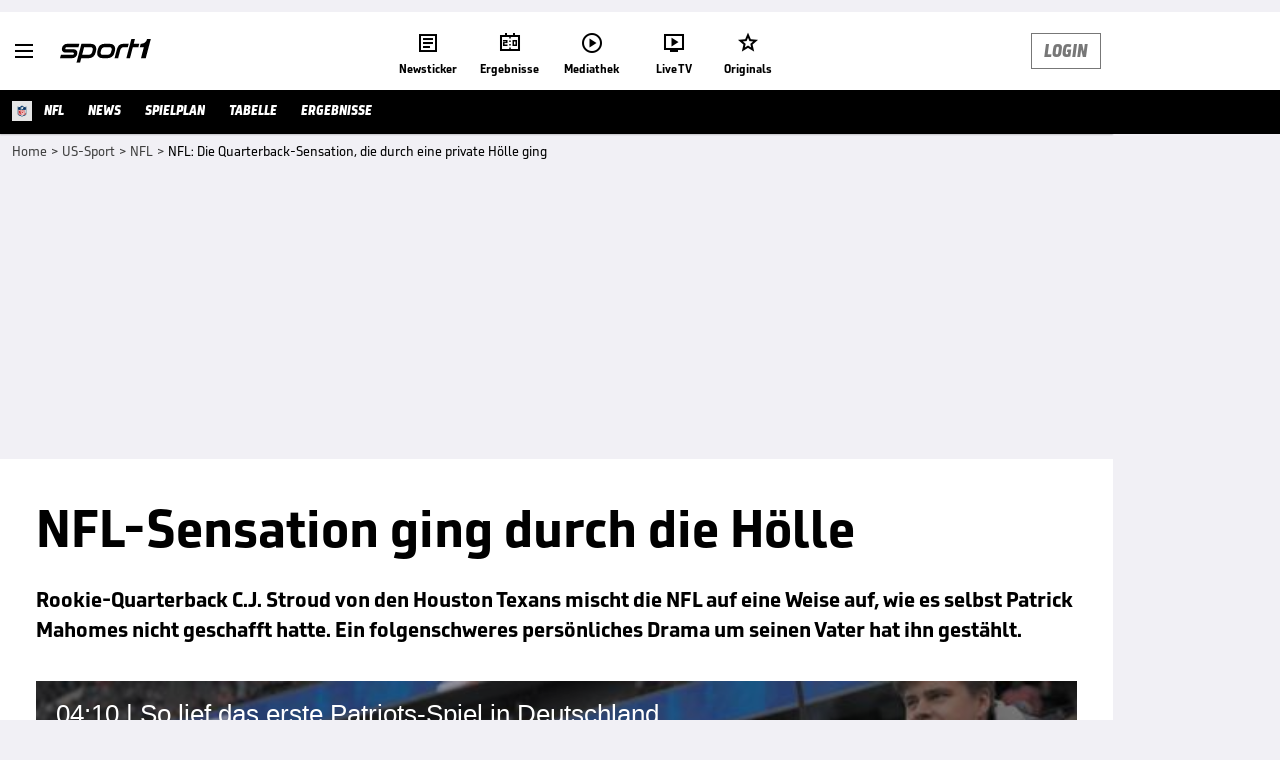

--- FILE ---
content_type: text/html; charset=utf-8
request_url: https://www.sport1.de/news/us-sport/nfl/2023/11/nfl-die-quarterback-sensation-die-durch-die-holle-ging
body_size: 116878
content:
<!DOCTYPE html><html lang="de"><head><meta charSet="utf-8" data-next-head=""/><meta name="viewport" content="width=device-width, initial-scale=1.0, maximum-scale=1.0, user-scalable=no" data-next-head=""/><title data-next-head="">NFL: Die Quarterback-Sensation, die durch eine private Hölle ging</title><meta name="apple-itunes-app" content="app-id=300000385, app-argument=sport1://article/6737694" data-next-head=""/><meta property="al:ios:url" content="sport1://article/6737694" data-next-head=""/><meta property="al:android:url" content="sport1://article/6737694" data-next-head=""/><meta property="al:windows_universal:url" content="sport1://article/6737694" data-next-head=""/><link rel="preload" fetchPriority="high" href="https://reshape.sport1.de/c/v/AA4F7969-4875-4707-AA3F-41B4CA691C48/468x263" as="image" data-next-head=""/><link rel="preload" as="script" href="https://consentv2.sport1.de/wrapperMessagingWithoutDetection.js"/><link rel="manifest" href="/manifest.json"/><link rel="preconnect" fetchPriority="high" href="https://reshape.sport1.de"/><link rel="dns-prefetch" fetchPriority="high" href="https://images.sport1.de"/><link rel="dns-prefetch" href="https://sentry.sport1dev.de"/><link rel="apple-touch-icon" href="https://www.sport1.de/favicon-192x192.png"/><link rel="preload" fetchPriority="high" href="https://content.jwplatform.com/libraries/nrRgdCot.js" as="script" type="text/javascript"/><link rel="canonical" href="https://www.sport1.de/news/us-sport/nfl/2023/11/nfl-die-quarterback-sensation-die-durch-die-holle-ging"/><link rel="alternate" hrefLang="x-default" href="https://www.sport1.de/news/us-sport/nfl/2023/11/nfl-die-quarterback-sensation-die-durch-die-holle-ging"/><link rel="alternate" hrefLang="de-DE" href="https://www.sport1.de/news/us-sport/nfl/2023/11/nfl-die-quarterback-sensation-die-durch-die-holle-ging"/><link rel="alternate" hrefLang="de-CH" href="https://www.sport1.de/news/us-sport/nfl/2023/11/nfl-die-quarterback-sensation-die-durch-die-holle-ging"/><link rel="alternate" hrefLang="de-AT" href="https://www.sport1.de/news/us-sport/nfl/2023/11/nfl-die-quarterback-sensation-die-durch-die-holle-ging"/><meta name="robots" content="index, follow, max-image-preview:large"/><meta name="copyright" content="SPORT1"/><meta name="publisher" content="SPORT1"/><meta name="cXenseParse:xkr-tag_icon" content="https://reshape.sport1.de/c/s/competition/sr_31/200x200"/><meta name="cXenseParse:xkr-tag_category" content="NFL"/><meta name="article:modified_time" content="2023-11-19T12:19:27.000Z"/><meta name="cXenseParse:xkr-article_with_top_video" content="true"/><meta name="cXenseParse:xkr-teaser_meta_title" content="Die Quarterback-Sensation, die durch eine private Hölle ging"/><meta name="date" content="2023-11-19T12:19:38.000Z"/><meta property="og:title" content="NFL: Die Quarterback-Sensation, die durch eine private Hölle ging"/><meta name="cXenseParse:xkr-teaser_title" content="NFL-Sensation ging durch die Hölle"/><meta name="description" content="Rookie-Quarterback C.J. Stroud von den Houston Texans mischt die NFL auf eine Weise auf, wie es selbst Patrick Mahomes nicht geschafft hatte. Ein folgenschweres persönliches Drama um seinen Vater hat ihn gestählt."/><meta property="og:description" content="Rookie-Quarterback C.J. Stroud von den Houston Texans mischt die NFL auf eine Weise auf, wie es selbst Patrick Mahomes nicht geschafft hatte. Ein folgenschweres persönliches Drama um seinen Vater hat ihn gestählt."/><meta property="og:image" content="https://reshape.sport1.de/c/t/30c3a311-e96c-4bb8-9039-a70116f1d1bb/1200x630"/><meta name="thumbnail_image_url" content="https://reshape.sport1.de/c/t/30c3a311-e96c-4bb8-9039-a70116f1d1bb/1200x900"/><meta name="thumbnail" content="https://reshape.sport1.de/c/t/30c3a311-e96c-4bb8-9039-a70116f1d1bb/1200x900"/><meta property="og:type" content="article"/><meta property="og:url" content="https://www.sport1.de/news/us-sport/nfl/2023/11/nfl-die-quarterback-sensation-die-durch-die-holle-ging"/><meta property="og:site_name" content="SPORT1"/><meta name="referrer" content="no-referrer-when-downgrade"/><link rel="preload" href="/_next/static/media/b3451159d25388a2.p.woff2" as="font" type="font/woff2" crossorigin="anonymous" data-next-font=""/><link rel="preload" href="/_next/static/css/9d7f6c4fc1d8f70f.css" as="style"/><link rel="preload" href="/_next/static/css/19a0447bd6f55ff0.css" as="style"/><link rel="preload" href="/_next/static/css/a212ea757d81bba9.css" as="style"/><script type="application/ld+json" data-next-head="">{"@context":"https://schema.org","@type":"BreadcrumbList","itemListElement":[{"@type":"ListItem","position":1,"name":"Home","item":"https://www.sport1.de/"},{"@type":"ListItem","position":2,"name":"US-Sport","item":"https://www.sport1.de/channel/us-sport"},{"@type":"ListItem","position":3,"name":"NFL","item":"https://www.sport1.de/channel/us-sport/nfl"},{"@type":"ListItem","position":4,"name":"NFL: Die Quarterback-Sensation, die durch eine private Hölle ging","item":"https://www.sport1.de/news/us-sport/nfl/2023/11/nfl-die-quarterback-sensation-die-durch-die-holle-ging"}]}</script><script>window.dataLayer = window.dataLayer || []; window.dataLayer.push({event: "cmp_disclosure_only"});</script><script data-description="sourcepoint stub code">"use strict";function _typeof(t){return(_typeof="function"==typeof Symbol&&"symbol"==typeof Symbol.iterator?function(t){return typeof t}:function(t){return t&&"function"==typeof Symbol&&t.constructor===Symbol&&t!==Symbol.prototype?"symbol":typeof t})(t)}!function(){var t=function(){var t,e,o=[],n=window,r=n;for(;r;){try{if(r.frames.__tcfapiLocator){t=r;break}}catch(t){}if(r===n.top)break;r=r.parent}t||(!function t(){var e=n.document,o=!!n.frames.__tcfapiLocator;if(!o)if(e.body){var r=e.createElement("iframe");r.style.cssText="display:none",r.name="__tcfapiLocator",e.body.appendChild(r)}else setTimeout(t,5);return!o}(),n.__tcfapi=function(){for(var t=arguments.length,n=new Array(t),r=0;r<t;r++)n[r]=arguments[r];if(!n.length)return o;"setGdprApplies"===n[0]?n.length>3&&2===parseInt(n[1],10)&&"boolean"==typeof n[3]&&(e=n[3],"function"==typeof n[2]&&n[2]("set",!0)):"ping"===n[0]?"function"==typeof n[2]&&n[2]({gdprApplies:e,cmpLoaded:!1,cmpStatus:"stub"}):o.push(n)},n.addEventListener("message",(function(t){var e="string"==typeof t.data,o={};if(e)try{o=JSON.parse(t.data)}catch(t){}else o=t.data;var n="object"===_typeof(o)&&null!==o?o.__tcfapiCall:null;n&&window.__tcfapi(n.command,n.version,(function(o,r){var a={__tcfapiReturn:{returnValue:o,success:r,callId:n.callId}};t&&t.source&&t.source.postMessage&&t.source.postMessage(e?JSON.stringify(a):a,"*")}),n.parameter)}),!1))};"undefined"!=typeof module?module.exports=t:t()}();</script><script data-description="sourcepoint configuration">window._sp_ = {"config":{"accountId":1311,"baseEndpoint":"https://consentv2.sport1.de","propertyHref":"https://tv.sport1.de","propertyId":8089,"managerId":184904,"isSPA":true,"gdpr":{"targetingParams":{"acps":"false"}}}}</script><script async="" id="SourcePointCMPScript">!/bingbot|chrome-lighthouse|cxensebot|facebookexternalhit|facebot|google \(\+https:\/\/developers\.google.com\/\+\/web\/snippet\/\)|googlebot|mediapartners-google|msnbot|twitterbot|yahoocachesystem|ysearch/i.test(navigator.userAgent) && (window.Cypress == undefined) && document.write('<scr' + 'ipt async importance="high" src="https://consentv2.sport1.de/wrapperMessagingWithoutDetection.js"></scr' + 'ipt>')</script><script>(function(w,d,s,l,i){
                function checkCP() {
                    try {
                        if (document.cookie) {
                        var c = document.cookie.split('; ').find(function (c) { return c.indexOf('_cpauthhint=') === 0; });
                        if (c) {
                            var val = c.substring('_cpauthhint='.length);
                            if (val && val.indexOf('1') !== -1) {
                            return true;
                            }
                        }
                        }
                    } catch (e) {}
                    return false;
                    };
                if(checkCP()) {return;}
                w[l]=w[l]||[];
                w[l].push({'gtm.start':new Date().getTime(),event:'gtm.js'});var f=d.getElementsByTagName(s)[0],j=d.createElement(s),dl=l!='dataLayer'?'&l='+l:'';j.async=true;j.src='https://www.googletagmanager.com/gtm.js?id='+i+dl;f.parentNode.insertBefore(j,f);})(window,document,'script','dataLayer','GTM-PRGQ8J6G');</script><script>window.dataLayer = window.dataLayer || [];window.dataLayer.push({site_domain: location.hostname,site_environment: /stag/.test(location.hostname) ? 'staging' : (/local|review/.test(location.hostname) ? 'review' : 'prod'),site_deviceCategory: innerWidth <= 767 ? 'mobile' : 'desktop',...{"event":"site.info","site_language":"de","site_platform":"news"}});(function () {function setAndGetReferrerValues () {let referringPageType;try {referringPageType = sessionStorage.getItem('page_referring_page_type');} catch (e) {}/*** Possible referrers are sport1.de tv.sport1.de and location.hostname,* since all we need is for our referrer to coincide with the current hostname* (helpful for localhost, review, etc., that is, where we do not use the PROD environment)*/const possibleDocumentReferrers = ['www.sport1.de','tv.sport1.de',location.hostname];const shouldAddReferringValues = possibleDocumentReferrers.some((referrer) => document.referrer.includes(referrer));let referringPageInfo = {};if(referringPageType && shouldAddReferringValues){referringPageInfo = {'page_referring_page_type': referringPageType};}try{sessionStorage.setItem('page_referring_page_type',"artikel");} catch (e) {}return referringPageInfo}if (location.search.includes('b2h=true')) {history.replaceState({ b2h: true }, '', '/');window.dataLayer.push({...{"event":"page.info","page_type":"artikel","page_name":"/news/us-sport/nfl/2023/11/nfl-die-quarterback-sensation-die-durch-die-holle-ging","page_content_id":"6737694","page_title":"NFL: Die Quarterback-Sensation, die durch eine private Hölle ging","page_slug":"/news/us-sport/nfl/2023/11/nfl-die-quarterback-sensation-die-durch-die-holle-ging","page_language":"de","page_publishing_date":"2023-11-19","page_publishing_time":"12:19:38","page_updated_date":"2023-11-19","page_updated_time":"12:19:27","page_withvideo":"true","page_sports_tags":"US-Sport | American Football","page_competition_tags":"NFL","page_all_tags":"US-Sport | American Football | NFL","page_tag_label_ids":"T-7 | T-232 | T-79","page_ivw_code":"tx_us-sport_nfl","page_article_type":"news_artikel","page_adLevel1":"us-sport","page_adLevel2":"nfl","ad_unit2":"story","ad_unit3":"us-sport","ad_unit4":"nfl","teaser_title":"NFL-Sensation ging durch die Hölle","teaser_meta_title":"Die Quarterback-Sensation, die durch eine private Hölle ging","page_ads_active":"true"},...setAndGetReferrerValues(),page_referring_widget: "zur-startseite"});} else {const itemId = "PAGE_REFERRING_WIDGET_ID";const pageReferringWidget = localStorage.getItem(itemId);localStorage.setItem(itemId, "");window.dataLayer.push({...{"event":"page.info","page_type":"artikel","page_name":"/news/us-sport/nfl/2023/11/nfl-die-quarterback-sensation-die-durch-die-holle-ging","page_content_id":"6737694","page_title":"NFL: Die Quarterback-Sensation, die durch eine private Hölle ging","page_slug":"/news/us-sport/nfl/2023/11/nfl-die-quarterback-sensation-die-durch-die-holle-ging","page_language":"de","page_publishing_date":"2023-11-19","page_publishing_time":"12:19:38","page_updated_date":"2023-11-19","page_updated_time":"12:19:27","page_withvideo":"true","page_sports_tags":"US-Sport | American Football","page_competition_tags":"NFL","page_all_tags":"US-Sport | American Football | NFL","page_tag_label_ids":"T-7 | T-232 | T-79","page_ivw_code":"tx_us-sport_nfl","page_article_type":"news_artikel","page_adLevel1":"us-sport","page_adLevel2":"nfl","ad_unit2":"story","ad_unit3":"us-sport","ad_unit4":"nfl","teaser_title":"NFL-Sensation ging durch die Hölle","teaser_meta_title":"Die Quarterback-Sensation, die durch eine private Hölle ging","page_ads_active":"true"},...setAndGetReferrerValues(),page_referring_widget: pageReferringWidget});}/*** TODO: Ströer, check for better adblock detection* window.dataLayer.push({ event: 'ads.info', ad_blocker: MAGIC!!! });*/}());</script><script>/* 14015901 */ !function(pe,Ne){try{function ge(e,t){return pe[we("c2V0VGltZW91dA==")](e,t)}function ze(e){return parseInt(e.toString().split(".")[0],10)}pe.kqmzv801Flags={};var e=2147483648,t=1103515245,d=12345,n=function(){function s(e,t){var d,n=[],h=typeof e;if(t&&"object"==h)for(d in e)try{n.push(s(e[d],t-1))}catch(e){}return n.length?n:"string"==h?e:e+"\0"}var e="unknown";try{e=s(navigator,void 0).toString()}catch(e){}return function(e){for(var t=0,d=0;d<e.length;d++)t+=e.charCodeAt(d);return t}(s(window.screen,1).toString()+e)+100*(new Date).getMilliseconds()}();function Te(){return(n=(t*n+d)%e)/(e-1)}function Xe(){for(var e="",t=65;t<91;t++)e+=a(t);for(t=97;t<123;t++)e+=a(t);return e}function a(e){return(" !\"#$%&'()*+,-./0123456789:;<=>?@A"+("BCDEFGHIJKLMNOPQRSTUVWXYZ["+"\\\\"[0]+"]^_`a")+"bcdefghijklmnopqrstuvwxyz{|}~")[e-32]}function we(e){var t,d,n,h,s=Xe()+"0123456789+/=",v="",i=0;for(e=e.replace(/[^A-Za-z0-9\+\/\=]/g,"");i<e.length;)t=s.indexOf(e[i++]),d=s.indexOf(e[i++]),n=s.indexOf(e[i++]),h=s.indexOf(e[i++]),v+=a(t<<2|d>>4),64!=n&&(v+=a((15&d)<<4|n>>2)),64!=h&&(v+=a((3&n)<<6|h));return v}function Ee(){try{return navigator.userAgent||navigator.vendor||window.opera}catch(e){return"unknown"}}function Se(t,d,n,h){h=h||!1;try{t.addEventListener(d,n,h),pe.kqmzvClne.push([t,d,n,h])}catch(e){t.attachEvent&&(t.attachEvent("on"+d,n),pe.kqmzvClne.push([t,d,n,h]))}}function o(e,t,d){var n,h;e&&t&&d&&((n=pe.kqmzvd7524&&pe.kqmzvd7524.a&&pe.kqmzvd7524.a[e])&&(h=n&&(n.querySelector("iframe")||n.querySelector("img"))||null,Se(pe,"scroll",function(e){d(n,h,Ce(t))||(n.removeAttribute("style"),h&&h.removeAttribute("style"))},!1),d(n,h,Ce(t))))}function h(e){if(!e)return"";for(var t=we("ISIjJCUmJygpKissLS4vOjs8PT4/QFtcXV5ge3x9"),d="",n=0;n<e.length;n++)d+=-1<t.indexOf(e[n])?we("XA==")+e[n]:e[n];return d}var s=0,v=[];function ye(e){v[e]=!1}function He(e,t){var d,n=s++,h=(pe.kqmzvClni&&pe.kqmzvClni.push(n),v[n]=!0,function(){e.call(null),v[n]&&ge(h,d)});return ge(h,d=t),n}function m(e){var t,d,e=e.dark?(d="",(t=e).pm?d=t.ab?t.nlf?Ze("kwwsv=22uhvkdsh1vsruw41gh2f2f2f7:5769:0;35509egi0if8;0"+pe.kqmzv04dRnd+"2:7<{934",-3):Ze("kwwsv=22uhvkdsh1vsruw41gh2f2v2hg3<:f680i48g0599<0838i0"+pe.kqmzv04dRnd+"26:9{5<<",-3):t.nlf?Ze("kwwsv=22uhvkdsh1vsruw41gh2f2w2;he9h95<04gf50<fhh078f30"+pe.kqmzv04dRnd+"24533{9:9",-3):Ze("kwwsv=22uhvkdsh1vsruw41gh2f2t284g86833096h;04;:508hee0"+pe.kqmzv04dRnd+"2<:<{774",-3):t.ab?d=t.mobile?t.aab?t.nlf?Ze("kwwsv=22uhvkdsh1vsruw41gh2f2e29g77:f<;077g90<fg809gii0"+pe.kqmzv04dRnd+"2:84{8<<",-3):Ze("kwwsv=22uhvkdsh1vsruw41gh2f2v2<9:369gg0igfi0:778087ee0"+pe.kqmzv04dRnd+"2<:<{774",-3):t.nlf?Ze("kwwsv=22uhvkdsh1vsruw41gh2f2h2e:<ih53408;e<09gf306h:60"+pe.kqmzv04dRnd+"24534{9:8",-3):Ze("kwwsv=22uhvkdsh1vsruw41gh2f2o244885gii04hi60i<830<6g90"+pe.kqmzv04dRnd+"24533{9:9",-3):t.crt?t.aab?Ze("kwwsv=22uhvkdsh1vsruw41gh2f2f29;373g5i0<9i60;e7505:340"+pe.kqmzv04dRnd+"2<:<{774",-3):Ze("kwwsv=22uhvkdsh1vsruw41gh2f2e26i7<5i6h0697i0438f06f7e0"+pe.kqmzv04dRnd+"2<;4{76<",-3):t.aab?t.nlf?Ze("kwwsv=22uhvkdsh1vsruw41gh2f2n2e3:8i<;507h5h0::h608f6h0"+pe.kqmzv04dRnd+"24<<{484",-3):Ze("kwwsv=22uhvkdsh1vsruw41gh2f2v24<5;fhhf0i<6h0efh40<ff:0"+pe.kqmzv04dRnd+"2534{47<",-3):t.nlf?Ze("kwwsv=22uhvkdsh1vsruw41gh2f2j2<6<9ih5g0;ie404f9f0;;9;0"+pe.kqmzv04dRnd+"2<;4{76<",-3):Ze("kwwsv=22uhvkdsh1vsruw41gh2f2z2:7575<970:g:h0hi6509fe60"+pe.kqmzv04dRnd+"26:9{5<<",-3):t.nlf?d=Ze("kwwsv=22uhvkdsh1vsruw41gh2f2g2g35g;4i9048hg0ff7g0784<0"+pe.kqmzv04dRnd+"2<;4{76<",-3):t.ncna&&(d=Ze("kwwsv=22uhvkdsh1vsruw41gh2f2v2;if<e:<h0i;5:0:h370:;<<0"+pe.kqmzv04dRnd+"2534{47<",-3)),d):(t="",(d=e).pm?t=d.ab?d.nlf?Ze("kwwsv=22uhvkdsh1vsruw41gh2f2o26h5ig99i04<f30f;5604<g:0"+pe.kqmzv04dRnd+"2<;4{76<",-3):Ze("kwwsv=22uhvkdsh1vsruw41gh2f2k2::e66;7e0e6f:0:3:50g9;70"+pe.kqmzv04dRnd+"24<<{484",-3):d.nlf?Ze("kwwsv=22uhvkdsh1vsruw41gh2f2i29fih:;780<3;60e3;:04<840"+pe.kqmzv04dRnd+"26:7{634",-3):Ze("kwwsv=22uhvkdsh1vsruw41gh2f2m255f;:43304e<70h:950;6fi0"+pe.kqmzv04dRnd+"2<;4{76<",-3):d.ab?t=d.mobile?d.aab?d.nlf?Ze("kwwsv=22uhvkdsh1vsruw41gh2f2n2g4:ee4h804::8047:<04e;<0"+pe.kqmzv04dRnd+"2:7<{934",-3):Ze("kwwsv=22uhvkdsh1vsruw41gh2f2p2e65h73370h7fi0976i043::0"+pe.kqmzv04dRnd+"2<:<{774",-3):d.nlf?Ze("kwwsv=22uhvkdsh1vsruw41gh2f2s26ie6f88:0833:04:h:0<e8f0"+pe.kqmzv04dRnd+"2534{47<",-3):Ze("kwwsv=22uhvkdsh1vsruw41gh2f2j24i45e5e50fhg709f4h0f3<40"+pe.kqmzv04dRnd+"24533{9:9",-3):d.crt?d.aab?Ze("kwwsv=22uhvkdsh1vsruw41gh2f2}2<gef:<ff0568e0<6hh0;hf30"+pe.kqmzv04dRnd+"26:9{5<<",-3):Ze("kwwsv=22uhvkdsh1vsruw41gh2f2{24i8:::;<0<::i097460fi480"+pe.kqmzv04dRnd+"2<;4{76<",-3):d.aab?d.nlf?Ze("kwwsv=22uhvkdsh1vsruw41gh2f2}28;676<5;0f<380;6ef0;4e;0"+pe.kqmzv04dRnd+"2:7<{934",-3):Ze("kwwsv=22uhvkdsh1vsruw41gh2f2f284737f5g0<f7f0937i04i940"+pe.kqmzv04dRnd+"24533{9:9",-3):d.nlf?Ze("kwwsv=22uhvkdsh1vsruw41gh2f2|2788hhh7:0h<e;04h:f0:h680"+pe.kqmzv04dRnd+"2<:<{774",-3):Ze("kwwsv=22uhvkdsh1vsruw41gh2f2x24:849h<<0fi940g3;704g;40"+pe.kqmzv04dRnd+"2534{47<",-3):d.nlf?t=Ze("kwwsv=22uhvkdsh1vsruw41gh2f2{246549<5h0:g;80:;e7044eh0"+pe.kqmzv04dRnd+"2<:<{774",-3):d.ncna&&(t=Ze("kwwsv=22uhvkdsh1vsruw41gh2f2u24igf66e4044<i0<<930;f<90"+pe.kqmzv04dRnd+"26:9{5<<",-3)),t);return e}function k(){return pe.location.hostname}function Ze(e,t){for(var d="",n=0;n<e.length;n++)d+=a(e.charCodeAt(n)+t);return d}function We(e,t){var d=nt(e);if(!d)return d;if(""!=t)for(var n=0;n<t.length;n++){var h=t[n];"^"==h&&(d=d.parentNode),"<"==h&&(d=d.previousElementSibling),">"==h&&(d=d.nextElementSibling),"y"==h&&(d=d.firstChild)}return d}function i(e,t){var d=0,n=0,t=function(e){for(var t=0,d=0;e;)t+=e.offsetLeft+e.clientLeft,d+=e.offsetTop+e.clientTop,e=e.offsetParent;return{x:t,y:d}}(t);return(e.pageX||e.pageY)&&(d=e.pageX,n=e.pageY),(e.clientX||e.clientY)&&(d=e.clientX+document.body.scrollLeft+document.documentElement.scrollLeft,n=e.clientY+document.body.scrollTop+document.documentElement.scrollTop),{x:d-=t.x,y:n-=t.y}}function Me(e,t){return t[we("Z2V0Qm91bmRpbmdDbGllbnRSZWN0")]?(d=e,n=Ce(n=t),{x:d.clientX-n.left,y:d.clientY-n.top}):i(e,t);var d,n}function Ge(e,t){e.addEventListener?Se(e,"click",t,!0):e.attachEvent&&e.attachEvent("onclick",function(){return t.call(e,window.event)})}function De(e,t,d){function n(){return!!t()&&(d(),!0)}var h;n()||(h=He(function(){n()&&ye(h)},250),n())}function r(){pe.kqmzv801Flags.trub||(pe.kqmzv801Flags.trub=!0,xe(Ze("kwwsv=22uhvkdsh1vsruw41gh2f2h2<4<7777:0;;3:04;<<0493h0"+pe.kqmzv04dRnd+"2<:<{774",-3),null,null),"function"==typeof FEQNZTrUbDet&&FEQNZTrUbDet())}function l(){var m=0,u=He(function(){if("function"==typeof __tcfapi&&(__tcfapi("addEventListener",2,function(e,t){!t||e.eventStatus&&"tcloaded"!==e.eventStatus&&"useractioncomplete"!==e.eventStatus||(pe.kqmzv801Flags.tcf=e)}),1)){if(ye(u),pe.kqmzv0f5sdl&&!pe.kqmzva1fInjct){pe.kqmzva1fInjct=!0,pe.kqmzv3c6Pc={},pe.kqmzv536Oc=[],pe.kqmzvd43Am={},pe.kqmzvc47Av={},pe.kqmzv84aAw={},pe.kqmzv9adRqr={},pe.kqmzvfe7Rqq=[],pe.kqmzvc47Avt={},pe.kqmzvaf9Ev={};if(pe.kqmzv801Flags.kqmzvnpm=!1,pe.kqmzv801Flags.npm=!1,st(ht("[class*=s1-ad-banner]"),function(e,t){t.className+=" bobj"+e}),st(ht("[class*=s1-ad-topmobile]:not(.s1-ad-topmobile1):not(.s1-ad-topmobile), #betsense"),function(e,t){t.className+=" mrobj"+e}),pe.kqmzv801Flags.tcf&&pe.kqmzv801Flags.tcf.purpose.consents[10]&&pe.kqmzv801Flags.tcf.vendor.consents[539]&&(!pe.kqmzv801Flags.tcf.publisher.restrictions[10]||1!==pe.kqmzv801Flags.tcf.publisher.restrictions[10][539])){if(kqmzv801Flags.pt4e3ls){var e=kqmzv801Flags.ba1e1it,l=kqmzv801Flags.mba1del||10,r=kqmzv801Flags.ig2a6BP||{},f=function(){var s=Fe("style"),v=!(s.type="text/css"),i=Fe("style"),a=!(i.type="text/css");return function(e,t){if(t)if("b"!==e||v)"r"===e&&(a?(h=(n=i).sheet).insertRule(t,0):(a=!0,Je(i,t),be(Ne.body,i)));else{if(v=!0,r)for(var d=0;d<r.length;d++)t=t.replace(new RegExp("([;{])"+r[d]+": [^;]+;","g"),"$1");var n="[^:;{",h="!important;";t=t.replace(new RegExp(n+"}]+: [^;]+\\s"+h,"g"),""),Je(s,t),Ne.head.insertBefore(s,Ne.head.firstChild)}}}();if(e){if(e.length>l){for(var t=0,o=[0],d=[e[0]],n=1;n<l;n++){for(;-1<o.indexOf(t);)t=ze(Te()*e.length);o.push(t),d[n]=e[t]}e=d,kqmzv801Flags.ba1e1it=d}for(var k={},h=0;h<e.length;h++){var s,v,i="string"==typeof e[h]?nt(e[h]):e[h];i&&i instanceof Node&&((s={element:i,co49eso:{},rc4ffcls:rt(7),co196tx:""}).co196tx+="."+s.rc4ffcls+"{",r&&-1!==r.indexOf("position")||(v=x(i,"position"),s.co49eso.position=v,s.co196tx+="position:"+v+";"),r&&-1!==r.indexOf("left")||(v=x(i,"left"),s.co49eso.left=v,s.co196tx+="left:"+v+";"),r&&-1!==r.indexOf("top")||(v=x(i,"top"),s.co49eso.top=v,s.co196tx+="top:"+v+";"),r&&-1!==r.indexOf("right")||(v=x(i,"right"),s.co49eso.right=v,s.co196tx+="right:"+v+";"),r&&-1!==r.indexOf("bottom")||(v=x(i,"bottom"),s.co49eso.bottom=v,s.co196tx+="bottom:"+v+";"),r&&-1!==r.indexOf("cursor")||(v=x(i,"cursor"),s.co49eso.cursor=v,s.co196tx+="cursor:"+v+";"),r&&-1!==r.indexOf("z-index")||(v=x(i,"z-index"),s.co49eso["z-index"]=v,s.co196tx+="z-index:"+v+";"),r&&-1!==r.indexOf("width")||(v=x(i,"width"),s.co49eso.width=v,s.co196tx+="width:"+v+";"),r&&-1!==r.indexOf("height")||(v=x(i,"height"),s.co49eso.height=v,s.co196tx+="height:"+v+";"),r&&-1!==r.indexOf("max-width")||(v=x(i,"max-width"),s.co49eso["max-width"]=v,s.co196tx+="max-width:"+v+";"),r&&-1!==r.indexOf("margin")||(v=x(i,"margin"),s.co49eso.margin=v,s.co196tx+="margin:"+v+";"),r&&-1!==r.indexOf("content")||(v=x(i,"content"),s.co49eso.content=v,s.co196tx+="content:"+v+";"),r&&-1!==r.indexOf("background")||(v=x(i,"background"),s.co49eso.background=v,s.co196tx+="background:"+v+";"),r&&-1!==r.indexOf("color")||(v=x(i,"color"),s.co49eso.color=v,s.co196tx+="color:"+v+";"),r&&-1!==r.indexOf("font-size")||(v=x(i,"font-size"),s.co49eso["font-size"]=v,s.co196tx+="font-size:"+v+";"),r&&-1!==r.indexOf("font-weight")||(v=x(i,"font-weight"),s.co49eso["font-weight"]=v,s.co196tx+="font-weight:"+v+";"),r&&-1!==r.indexOf("font-family")||(v=x(i,"font-family"),s.co49eso["font-family"]=v,s.co196tx+="font-family:"+v+";"),r&&-1!==r.indexOf("text-align")||(v=x(i,"text-align"),s.co49eso["text-align"]=v,s.co196tx+="text-align:"+v+";"),r&&-1!==r.indexOf("padding")||(v=x(i,"padding"),s.co49eso.padding=v,s.co196tx+="padding:"+v+";"),r&&-1!==r.indexOf("box-sizing")||(v=x(i,"box-sizing"),s.co49eso["box-sizing"]=v,s.co196tx+="box-sizing:"+v+";"),r&&-1!==r.indexOf("pointer-events")||(v=x(i,"pointer-events"),s.co49eso["pointer-events"]=v,s.co196tx+="pointer-events:"+v+";"),r&&-1!==r.indexOf("line-height")||(v=x(i,"line-height"),s.co49eso["line-height"]=v,s.co196tx+="line-height:"+v+";"),r&&-1!==r.indexOf("display")||(v=x(i,"display"),s.co49eso.display=v,s.co196tx+="display:"+v+";"),r&&-1!==r.indexOf("transition")||(v=x(i,"transition"),s.co49eso.transition=v,s.co196tx+="transition:"+v+";"),r&&-1!==r.indexOf("border-top")||(v=x(i,"border-top"),s.co49eso["border-top"]=v,s.co196tx+="border-top:"+v+";"),r&&-1!==r.indexOf("box-shadow")||(v=x(i,"box-shadow"),s.co49eso["box-shadow"]=v,s.co196tx+="box-shadow:"+v+";"),r&&-1!==r.indexOf("margin-left")||(v=x(i,"margin-left"),s.co49eso["margin-left"]=v,s.co196tx+="margin-left:"+v+";"),r&&-1!==r.indexOf("background-color")||(v=x(i,"background-color"),s.co49eso["background-color"]=v,s.co196tx+="background-color:"+v+";"),r&&-1!==r.indexOf("opacity")||(v=x(i,"opacity"),s.co49eso.opacity=v,s.co196tx+="opacity:"+v+";"),r&&-1!==r.indexOf("visibility")||(v=x(i,"visibility"),s.co49eso.visibility=v,s.co196tx+="visibility:"+v+";"),r&&-1!==r.indexOf("background-size")||(v=x(i,"background-size"),s.co49eso["background-size"]=v,s.co196tx+="background-size:"+v+";"),r&&-1!==r.indexOf("background-position")||(v=x(i,"background-position"),s.co49eso["background-position"]=v,s.co196tx+="background-position:"+v+";"),r&&-1!==r.indexOf("background-repeat")||(v=x(i,"background-repeat"),s.co49eso["background-repeat"]=v,s.co196tx+="background-repeat:"+v+";"),r&&-1!==r.indexOf("border")||(v=x(i,"border"),s.co49eso.border=v,s.co196tx+="border:"+v+";"),r&&-1!==r.indexOf("border-radius")||(v=x(i,"border-radius"),s.co49eso["border-radius"]=v,s.co196tx+="border-radius:"+v+";"),r&&-1!==r.indexOf("url(data")||(v=x(i,"url(data"),s.co49eso["url(data"]=v,s.co196tx+="url(data:"+v+";"),r&&-1!==r.indexOf("text-decoration")||(v=x(i,"text-decoration"),s.co49eso["text-decoration"]=v,s.co196tx+="text-decoration:"+v+";"),r&&-1!==r.indexOf("margin-right")||(v=x(i,"margin-right"),s.co49eso["margin-right"]=v,s.co196tx+="margin-right:"+v+";"),r&&-1!==r.indexOf("rotate")||(v=x(i,"rotate"),s.co49eso.rotate=v,s.co196tx+="rotate:"+v+";"),r&&-1!==r.indexOf("margin-bottom")||(v=x(i,"margin-bottom"),s.co49eso["margin-bottom"]=v,s.co196tx+="margin-bottom:"+v+";"),r&&-1!==r.indexOf("flex-direction")||(v=x(i,"flex-direction"),s.co49eso["flex-direction"]=v,s.co196tx+="flex-direction:"+v+";"),r&&-1!==r.indexOf("flex")||(v=x(i,"flex"),s.co49eso.flex=v,s.co196tx+="flex:"+v+";"),r&&-1!==r.indexOf("border-width")||(v=x(i,"border-width"),s.co49eso["border-width"]=v,s.co196tx+="border-width:"+v+";"),r&&-1!==r.indexOf("border-style")||(v=x(i,"border-style"),s.co49eso["border-style"]=v,s.co196tx+="border-style:"+v+";"),r&&-1!==r.indexOf("filter")||(v=x(i,"filter"),s.co49eso.filter=v,s.co196tx+="filter:"+v+";"),r&&-1!==r.indexOf("direction")||(v=x(i,"direction"),s.co49eso.direction=v,s.co196tx+="direction:"+v+";"),s.co196tx+="} ",k[e[h]]=s,f("b",""+we(Ze(we("[base64]"),-3))),f("r",s.co196tx),i.className+=" "+s.rc4ffcls,i.className+=" phbqmnwppf",i.className+=" toaujgwoax",i.className+=" aduwnhge",i.className+=" yrzkqvwv",i.className+=" dtwtrmymu",i.className+=" ewzvuhs",i.className+=" uvntef",i.className+=" efymonbfxi")}}}var a=Fe("style");a.type="text/css",Je(a,""+we(Ze(we("[base64]"),-3))),be(O,a),pe.kqmzvCln.push(a),setTimeout(V.bind(null,[]),0)}else{var c=!1;__tcfapi("addEventListener",2,function(e,t){c||!t||e.eventStatus&&"tcloaded"!==e.eventStatus&&"useractioncomplete"!==e.eventStatus||(pe.kqmzv801Flags.tcf=e,!pe.kqmzv801Flags.tcf.purpose.consents[10]||!pe.kqmzv801Flags.tcf.vendor.consents[539]||pe.kqmzv801Flags.tcf.publisher.restrictions[10]&&1===pe.kqmzv801Flags.tcf.publisher.restrictions[10][539]||(c=!0,F()))}),M=!1}}}else 40<++m&&ye(u)},500)}function V(e){var n,h,t=[];function l(e){var d=Fe("div"),e=(h[""+we(Ze(we("VzZZM1xxTWtkWjd3V1o8bGRae29PWVFRVFlNWFVuWUlVRjRMXVpJbmVKb3hdVEBA"),-3))]=d,h[""+we(Ze(we("UFdYNVFHREA="),-3))]=d,tt(n[""+we(Ze(we("VzZZM1xxTWtkWjd3V1o8bGRae29PWVFRVFlNWFVuWUlVRjRMXVpJbmVKb3hdVEBA"),-3))]=d,"ebCzGbySZ"),be(e,d),pe.kqmzvd7524.w[15640]=d,Fe("div"));Je(e,""+we(Ze(we("[base64]"),-3))),st(e.childNodes,function(e,t){Ie(d,t),pe.kqmzvCln.push(t)});Be([{function:function(e,t){var d=nt("#sftblg");d&&pe.kqmzv801Flags&&"boolean"==typeof pe.kqmzv801Flags.isDarkMode&&d&&pe.kqmzv801Flags.isDarkMode&&d.classList.add("drlogo")}}],d,15640),pe.kqmzvCln.push(d)}function f(e){var t=Fe("div");h[""+we(Ze(we("VzZZM1xxTWtkWjd3V1o8bGRae29PWVFRVFlNWFVuWUlVRjRbZnBJemZKWXw="),-3))]=t,h[""+we(Ze(we("UFdYNVFHSEA="),-3))]=t,tt(n[""+we(Ze(we("VzZZM1xxTWtkWjd3V1o8bGRae29PWVFRVFlNWFVuWUlVRjRbZnBJemZKWXw="),-3))]=t,"PhZVubLW"),et(t,"iDygoODQH "),Ie(e,t),pe.kqmzvd7524.w[15641]=t,pe.kqmzvCln.push(t)}function o(e){var t=Fe("div");h[""+we(Ze(we("VzZZM1xxTWtkWjd3WDM0RVhvVUpVWFlIT1lnfFxbRXpdW0xA"),-3))]=t,h[""+we(Ze(we("UFdYfFBHXEA="),-3))]=t,et(n[""+we(Ze(we("VzZZM1xxTWtkWjd3WDM0RVhvVUpVWFlIT1lnfFxbRXpdW0xA"),-3))]=t,"AsWBlQ "),Ie(e,t),pe.kqmzvd7524.w[15206]=t,pe.kqmzvCln.push(t)}function k(e){var t=Fe("div");h[""+we(Ze(we("WTVJdmVLRWtmSll8T1lnfFxbRXpdW0xA"),-3))]=t,h[""+we(Ze(we("UFdUN1BXZkA="),-3))]=t,et(n[""+we(Ze(we("WTVJdmVLRWtmSll8T1lnfFxbRXpdW0xA"),-3))]=t,"WDtUvfxbc "),Ie(e,t);Be([{function:function(e,t){var d=e.parentElement;d&&-1<d.className.indexOf("s1-ad-container")&&(it(d,"beforeBegin",e),d=e.parentElement),d&&d.parentElement&&Le(d.parentElement,"margin-bottom","0","")}}],pe.kqmzvd7524.w[14817]=t,14817),pe.kqmzvCln.push(t)}function c(e){var d=Fe("div"),e=(h[""+we(Ze(we("VzZZM1xxTWtkWjd3V1o8bGRae29PWVFRVFlNWFVuWUlVRjRXZUo8M2Z6QEA="),-3))]=d,h[""+we(Ze(we("UFdYNVFHTEA="),-3))]=d,et(n[""+we(Ze(we("VzZZM1xxTWtkWjd3V1o8bGRae29PWVFRVFlNWFVuWUlVRjRXZUo8M2Z6QEA="),-3))]=d,"sOviGaGeCz "),be(e,d),pe.kqmzvd7524.w[15642]=d,Fe("div"));Je(e,""+we(Ze(we("[base64]"),-3))),st(e.childNodes,function(e,t){Ie(d,t),pe.kqmzvCln.push(t)}),pe.kqmzvCln.push(d)}function m(e){var d=Fe("div"),e=(h[""+we(Ze(we("VzZZM1xxTWtkWjd3WDM0RVhvVUpVWFlIT1hrb1xaVXZkWjhv"),-3))]=d,h[""+we(Ze(we("UFdYfFBHZkA="),-3))]=d,tt(n[""+we(Ze(we("VzZZM1xxTWtkWjd3WDM0RVhvVUpVWFlIT1hrb1xaVXZkWjhv"),-3))]=d,"QoFfZwBcU"),et(d,"hWpYMseB "),e.firstChild?Ie(e.firstChild,d):be(e,d),pe.kqmzvd7524.w[15207]=d,Fe("div"));Je(e,""+we(Ze(we("[base64]"),-3))),st(e.childNodes,function(e,t){Ie(d,t),pe.kqmzvCln.push(t)});Be([{function:function(e,t){var d=He(function(){var e=nt("[data-nsf='d']"),t=nt(".sf_hl");e&&t&&(ye(d),be(t,e),Le(e,"display","block","important"))},250),n=nt("#sftblg");n&&(-1<location.pathname.indexOf("/tv-video/video")&&Le(n,"font-size","40px"),pe.kqmzv801Flags&&"boolean"==typeof pe.kqmzv801Flags.isDarkMode&&n&&pe.kqmzv801Flags.isDarkMode&&n.classList.add("drlogo"))}}],d,15207),pe.kqmzvCln.push(d)}function u(e){var t=Fe("div");h[""+we(Ze(we("VzZZM1xxTWtkWjd3WDM0RVhvVUpVWFlIT1lRdmU2VX0="),-3))]=t,h[""+we(Ze(we("UFdYfFBHakA="),-3))]=t,tt(n[""+we(Ze(we("VzZZM1xxTWtkWjd3WDM0RVhvVUpVWFlIT1lRdmU2VX0="),-3))]=t,"aferFa"),be(e,t);Be([{function:function(e,t){function d(){return nt(".outbrain-widget-wrapper [data-widget-id='AR_1'], .outbrain-widget-wrapper [data-widget-id='AR_2'], .outbrain-widget-wrapper [data-widget-id='AR_3'], .outbrain-widget-wrapper [data-widget-id='AR_4']")}pe.kqmzv801Flags.htobsp=function(){var e;nt("#htobsp")||(tt(e=Fe("style"),"htobsp"),Je(e,".ob-cards > *.OUTBRAIN:not([data-widget-id='FMS_CO_1']) { display: none !important; }"),be(Ne.head,e))};var n,h=d(),s=nt(".OB-REACT-WRAPPER"),v="AR_1"===h.dataset.widgetId?[1,2,1,2,1,1]:[1,1,1,1,3],i="AR_1"===h.dataset.widgetId?"sfs":"sfl";st(v,function(e,t){for(var d,n=0;n<t;n++){var h=i+(e+1)+"_"+(n+1);nt("."+h)||(h=h,d=void 0,(d=Fe("div")).className=h,be(s,d))}}),pe.kqmzvd752tc.pm?nt(".sf_hl")||h.insertAdjacentHTML("afterBegin",'<div class="sf_hl"></div>'):n=He(function(){var e=d();e||ye(n),st(e.querySelectorAll(".ob-cards > *.OUTBRAIN[data-widget-id='FMS_CO_1']"),function(e,t){for(var d=0;d<v[e];d++){var n=nt("."+i+(e+1)+"_"+(d+1)+":not(.loc)");n&&(it(t,"beforeBegin",n),n.classList.add("loc"))}})},250)}}],pe.kqmzvd7524.w[15208]=t,15208),pe.kqmzvCln.push(t)}function V(e){var t=Fe("div");h[""+we(Ze(we("VzZZM1xxTWtkWjd3WDM0RVhvVUpVWFlIT1lRdmU2VX1PWDw0Zm9nc11KZ29nREBA"),-3))]=t,h[""+we(Ze(we("UFdYfFFHVEA="),-3))]=t,tt(n[""+we(Ze(we("VzZZM1xxTWtkWjd3WDM0RVhvVUpVWFlIT1lRdmU2VX1PWDw0Zm9nc11KZ29nREBA"),-3))]=t,"hTdSLPGYhD"),et(t,"zoNbVs "),be(e,t);Be([{function:function(e,t){var s=nt('.outbrain-widget-wrapper[data-testid$="AR_1"], .outbrain-widget-wrapper[data-testid$="AR_3"], .outbrain-widget-wrapper[data-testid$="AR_2"], .outbrain-widget-wrapper[data-testid$="AR_4"]');function v(e){var t=Fe("div");return t.className=e,t}pe.kqmzv801Flags.htobsp=function(){var e=s.querySelector(".OB-REACT-WRAPPER"),e=(e&&Le(e,"display","none","important"),nt(".sf_hl"));e&&Le(e,"display","block","")};var d=-1<s.dataset.testid.indexOf("AR_1")?[1,2,1,2,1,1]:[1,1,1,1,3],i=-1<s.dataset.testid.indexOf("AR_1")?"sfs":"sfl",a=0;st(d,function(e,t){for(var d=0;d<t;d++){var n=i+(e+1)+"_"+(d+1);nt("."+n)||(n=v(n),be(s,n))}var h="reco_"+i+"_"+(a+1);nt("."+h)||(h=v(h),be(s,h)),a++}),nt(".sf_hl")||s.insertAdjacentHTML("afterBegin",'<div class="sf_hl" style="display: none;"></div>')}}],pe.kqmzvd7524.w[15244]=t,15244),pe.kqmzvCln.push(t)}n=e,h=t,De(0,function(){var e=!0,t=We(""+we(Ze(we("TDZRcFs1a3ZbNTR5XGpAQA=="),-3)),"");return e=(e=e&&t)&&e.getBoundingClientRect().top-pe.innerHeight<=1400},function(){var e,t;e=l,!pe.kqmzv4e0Mobile||(t=We(""+we(Ze(we("TDZRcFs1a3ZbNTR5XGpAQA=="),-3)),""))&&e(t)}),De(0,function(){return We(""+we(Ze(we("T3A8NGdKTXxcWm94T1tnc11KZ29nRjQ2ZnBJemZKWXw="),-3)),"")},function(){var e,t;e=f,"/"===location.pathname||!pe.kqmzv4e0Mobile||nt("[class*=layout][class*=main-content]")||(t=We(""+we(Ze(we("T3A8NGdKTXxcWm94T1tnc11KZ29nRjQ2ZnBJemZKWXw="),-3)),""))&&e(t)}),De(0,function(){return We(""+we(Ze(we("[base64]"),-3)),"")},function(){var e,t;e=o,pe.kqmzv4e0Mobile||nt("[class*=layout][class*=main-content]")||(t=We(""+we(Ze(we("[base64]"),-3)),""))&&e(t)}),De(0,function(){return We(""+we(Ze(we("T3BNeVxwcnpPRkVlXDV7a2Y2UHRTWntraFo8NGdGNGdaNVF2XFtRfU5tM3dccDxuaFkzalNsRW5kW1xA"),-3)),"")},function(){var e,t;e=k,-1===location.pathname.indexOf("tv-video")&&1120<=(pe.innerWidth||Ne.documentElement.clientWidth||Ne.body.clientWidth)&&((t=We(""+we(Ze(we("T3BNeVxwcnpPRkVlXDV7a2Y2UHRTWntraFo8NGdGNGdaNVF2XFtRfU5tM3dccDxuaFkzalNsRW5kW1xA"),-3)),""))&&e(t))}),De(0,function(){return h[""+we(Ze(we("UFdYNVFHSEA="),-3))]},function(){var e,t;e=c,!pe.kqmzv4e0Mobile||(t=h[""+we(Ze(we("UFdYNVFHSEA="),-3))])&&e(t)}),De(0,function(){return h[""+we(Ze(we("UFdYfFBHXEA="),-3))]},function(){var e,t;e=m,pe.kqmzv4e0Mobile||(t=h[""+we(Ze(we("UFdYfFBHXEA="),-3))])&&e(t)}),De(0,function(){var e=!0,e=h[""+we(Ze(we("UFdYfFBHXEA="),-3))],t=We(""+we(Ze(we("[base64]"),-3)),""),t=(e=e&&t,We(""+we(Ze(we("T248Rk9ZTUlUWFFYT1lnVlRZRVRVWUxA"),-3)),""));return e=e&&t},function(){var e,t;e=u,!(-1<location.search.indexOf("theirwidget")||-1<location.hash.indexOf("theirwidget"))||(t=h[""+we(Ze(we("UFdYfFBHXEA="),-3))])&&e(t)}),De(0,function(){var e=!0,e=h[""+we(Ze(we("UFdYfFBHXEA="),-3))],t=We(""+we(Ze(we("T248Rk9ZTUlUWFFYT1lnVlRZRVRVWUxA"),-3)),""),t=(e=e&&t,We(""+we(Ze(we("[base64]"),-3)),""));return e=e&&t},function(){var e,t;e=V,-1!==location.search.indexOf("theirwidget")||-1!==location.hash.indexOf("theirwidget")||(t=h[""+we(Ze(we("UFdYfFBHXEA="),-3))])&&e(t)});var a=e,e=t,t=(-1<location.search.indexOf("test=true")||location.hash.indexOf("test=true"),pe.kqmzvf0cPtl=17,pe.kqmzv319Pl=0,!1),d=function(h,s,v,i){pe.kqmzvd7524.ep.add(14820),v||((new Date).getTime(),xe(Ze("kwwsv=22uhvkdsh1vsruw41gh2f2u2:;36<e<50iief0hegi09ih;0"+pe.kqmzv04dRnd+"2534{47<",-3),function(){var e,t,d,n;v||(v=!0,(e=this).height<2?qe(14820,s,!1):i==pe.kqmzv04dRnd&&(t=h,d=Fe("div"),dt(a[""+we(Ze(we("VG5JR1Z6QEA="),-3))]=d,Qe()),tt(d,"dtZeDPHnhk"),n=e,pe.kqmzvd43Am[14820]&&(Ae(pe.kqmzvd43Am[14820]),pe.kqmzvd43Am[14820]=!1),Ge(n,function(e,t){if(!pe.kqmzv3c6Pc[14820]){e.preventDefault(),e.stopPropagation();for(var d=Me(e,this),n=0;n<pe.kqmzv536Oc.length;n++){var h,s=pe.kqmzv536Oc[n];if(14820==s.p)if(d.x>=s.x&&d.x<s.x+s.w&&d.y>=s.y&&d.y<s.y+s.h)return void(s.u&&(h=0<s.t.length?s.t:"_self",h=0==e.button&&e.ctrlKey?"_blank":h,Ue(pe,s.u,s.u,h,!0)))}var v=[Ze("kwwsv=22uhvkdsh1vsruw41gh2f2s28f565g540i8;g0569i04h7h0"+pe.kqmzv04dRnd+"24534{9:8",-3)],i=[Ze("kwwsv=22uhvkdsh1vsruw41gh2f2x2<547gf;90;8<h0gf9i077880"+pe.kqmzv04dRnd+"2<:<{774",-3)],v=v[+ze(+d.y/this.offsetHeight)+ze(+d.x/this.offsetWidth)],i=i[+ze(+d.y/this.offsetHeight)+ze(+d.x/this.offsetWidth)];Ue(pe,v,i,"_blank",!1)}}),be(d,e),t.firstChild?Ie(t.firstChild,d):be(t,d),pe.kqmzvd7524.a[14820]=d,pe.kqmzvCln.push(d),Be([{selectorAll:"[data-testid=Standard-Header-HeaderBanner], footer, [class*=layout-] > .header-block, #main > [class*=layout-]",cssApply:{"z-index":"10"}},{selector:".s1-main-content",cssApply:{padding:"5px"}},{selector:"#main > [class*=layout-]",cssApply:{background:"transparent"}},{selector:"[class*=layout-][class*=-body] > [class*=layout-][class*=wrapper]",cssApply:{background:"white"}},{selectorAll:".s1-teaser-card-content",cssApply:{overflow:"hidden"}},{function:function(e,t){var d=nt("[data-testid=main-text-node]"),n=nt("[data-testid=TabBar-CompetitionsTabBar]:nth-of-type(2)");d&&d.parentElement&&d.parentElement.parentElement&&(Le(d.parentElement.parentElement,"background-color","rgb(241, 240, 245)",""),Le(d.parentElement.parentElement,"z-index","10","")),n&&n.parentElement&&(Le(n.parentElement,"z-index","10",""),(d=n.parentElement.querySelector("div:first-child"))&&Le(d,"margin-top","0","")),nt("[class*=layout-][class*=-body]")&&(Je(n=Fe("style"),"main > [class*=layout-][class*=-body]>* {margin-bottom: 0 !important; }"),be(Ne.head,n)),pe.kqmzvd7524.a[14815]&&pe.kqmzvd7524.a[14815].classList.add("kqmzvHid")}}],d,14820),ot(d,14820,Ze("kwwsv=22uhvkdsh1vsruw41gh2f2|2:4969:i804if30i346046i90"+pe.kqmzv04dRnd+"2<;4{76<",-3),function(){}),qe(14820,s,!0)))},function(){qe(14820,s,!1)}))},s=qe,d=(1120<=(pe.innerWidth||Ne.documentElement.clientWidth||Ne.body.clientWidth)?(R=We(""+we(Ze(we("XHA8bmhUQEA="),-3)),""))?d(R,!t,!1,pe.kqmzv04dRnd):s(14820,!t,!1):s(14820,!t,!1),!1),R=function h(s,v,e,t){pe.kqmzvd7524.ep.add(14809);if(e)return;var i=(new Date).getTime();var d=Ze("kwwsv=22uhvkdsh1vsruw41gh2f2j2:7;<;65g05g<4064g606;e90"+pe.kqmzv04dRnd+"24534{9:8",-3);d+="#"+i;xe(d,function(){var n;e||(e=!0,(n=this).height<2?qe(14809,v,!1):t==pe.kqmzv04dRnd&&lt(g,function(){var e=s,t=Fe("div"),d=(dt(a[""+we(Ze(we("VG5vUFdEQEA="),-3))]=t,Qe()),tt(g.adContainer=t,"flpoyj"),et(t,"lMOzJWq "),n),d=(pe.kqmzvd43Am[14809]&&Ae(pe.kqmzvd43Am[14809]),pe.kqmzvd7524.r[14809]=!0,Ge(d,function(e,t){if(!pe.kqmzv3c6Pc[14809]){e.preventDefault(),e.stopPropagation();for(var d=Me(e,this),n=0;n<pe.kqmzv536Oc.length;n++){var h,s=pe.kqmzv536Oc[n];if(14809==s.p)if(d.x>=s.x&&d.x<s.x+s.w&&d.y>=s.y&&d.y<s.y+s.h)return void(s.u&&(h=0<s.t.length?s.t:"_self",h=0==e.button&&e.ctrlKey?"_blank":h,Ue(pe,s.u,s.u,h,!0)))}var v=[Ze("kwwsv=22uhvkdsh1vsruw41gh2f2u25g4e;9:807f3e0g3830<f830"+pe.kqmzv04dRnd+"2534{47<",-3),Ze("kwwsv=22uhvkdsh1vsruw41gh2f2j2:7g64h4e0446509:6:0:4e60"+pe.kqmzv04dRnd+"26:7{634",-3),Ze("kwwsv=22uhvkdsh1vsruw41gh2f2w2e<g3<g780<:850;75f05i440"+pe.kqmzv04dRnd+"24533{9:9",-3),Ze("kwwsv=22uhvkdsh1vsruw41gh2f2r2ee;;g<g4056870:f4;096g60"+pe.kqmzv04dRnd+"24534{9:8",-3),Ze("kwwsv=22uhvkdsh1vsruw41gh2f2i2f96::<:3085<i0585504h650"+pe.kqmzv04dRnd+"2<:<{774",-3),Ze("kwwsv=22uhvkdsh1vsruw41gh2f2z25f7fif<e0ge430;4fg0859g0"+pe.kqmzv04dRnd+"2:7<{934",-3),Ze("kwwsv=22uhvkdsh1vsruw41gh2f2w2:399i88<0;3i504;h;044980"+pe.kqmzv04dRnd+"24534{9:8",-3),Ze("kwwsv=22uhvkdsh1vsruw41gh2f2y2:ge;<6<e05:g;0ifg70:::;0"+pe.kqmzv04dRnd+"2534{47<",-3),Ze("kwwsv=22uhvkdsh1vsruw41gh2f2o2g<<694h:04if60i5:30ei3;0"+pe.kqmzv04dRnd+"24533{9:9",-3),Ze("kwwsv=22uhvkdsh1vsruw41gh2f2}24ehhi9f80;98g0h4ee04i660"+pe.kqmzv04dRnd+"2:84{8<<",-3),Ze("kwwsv=22uhvkdsh1vsruw41gh2f2q2h3739:::0:hh3089;e05i:70"+pe.kqmzv04dRnd+"2<;4{76<",-3),Ze("kwwsv=22uhvkdsh1vsruw41gh2f2i2;;eff6:40hef704g6h0f4::0"+pe.kqmzv04dRnd+"24533{9:9",-3)],i=[Ze("kwwsv=22uhvkdsh1vsruw41gh2f2s2:g4i68:609<<e0i5;808:h80"+pe.kqmzv04dRnd+"26:7{634",-3),Ze("kwwsv=22uhvkdsh1vsruw41gh2f2i2h:h:he<e0<7e;04e7i0<9790"+pe.kqmzv04dRnd+"24534{9:8",-3),Ze("kwwsv=22uhvkdsh1vsruw41gh2f2m2f:4;<;i;0if640h<hf0eh;i0"+pe.kqmzv04dRnd+"2<;4{76<",-3),Ze("kwwsv=22uhvkdsh1vsruw41gh2f2j2:<66596i0:;gg08fi40gg::0"+pe.kqmzv04dRnd+"2<:<{774",-3),Ze("kwwsv=22uhvkdsh1vsruw41gh2f2l28344;39;09g36086;h0h5;h0"+pe.kqmzv04dRnd+"26:7{634",-3),Ze("kwwsv=22uhvkdsh1vsruw41gh2f2n29hf;;i840:56;04if;0fgi;0"+pe.kqmzv04dRnd+"2<:<{774",-3),Ze("kwwsv=22uhvkdsh1vsruw41gh2f2l24<759i;:0;5;90784e0<ee:0"+pe.kqmzv04dRnd+"2:84{8<<",-3),Ze("kwwsv=22uhvkdsh1vsruw41gh2f2l2993g587i09fe404ggf08:3f0"+pe.kqmzv04dRnd+"26:9{5<<",-3),Ze("kwwsv=22uhvkdsh1vsruw41gh2f2n2:g;8ef;907ef40f99:069i:0"+pe.kqmzv04dRnd+"24<<{484",-3),Ze("kwwsv=22uhvkdsh1vsruw41gh2f2{24::87:460;e6;0:<g40i;fi0"+pe.kqmzv04dRnd+"2<:<{774",-3),Ze("kwwsv=22uhvkdsh1vsruw41gh2f2i299g:8hh:0i5::043if048g50"+pe.kqmzv04dRnd+"24533{9:9",-3),Ze("kwwsv=22uhvkdsh1vsruw41gh2f2v2fhf3:7<30gf6i0;:930;<740"+pe.kqmzv04dRnd+"2<:<{774",-3)],v=v[12*ze(+d.y/this.offsetHeight)+ze(12*d.x/this.offsetWidth)],i=i[12*ze(+d.y/this.offsetHeight)+ze(12*d.x/this.offsetWidth)];Ue(pe,v,i,"_blank",!1)}}),be(t,n),Ie(e,t),pe.kqmzvd7524.a[14809]=t,pe.kqmzvCln.push(t),Be([{function:function(e,t){var d=e.parentElement;-1<d.className.indexOf("s1-ad-container")&&(it(d,"beforeBegin",e),Le(d,"display","none",""))}},{selector:".ease-in-out + [class^=sc] .s1-ad-container",cssApply:{display:"none"}},{selectorAll:'[class^="sc"][data-testid="banner"], .bobj0',cssApply:{display:"none"}}],t,14809),Ze("kwwsv=22uhvkdsh1vsruw41gh2f2{2ih689h970<<<e048fh0i4f:0"+pe.kqmzv04dRnd+"24534{9:8",-3));ot(t,14809,d+="#"+i,function(){ft(14809,g,60,e,h)}),qe(14809,v,!0)}))},function(){qe(14809,v,!1)})},s=qe,t=We(""+we(Ze(we("T3BNeVxwcno="),-3)),""),g=(t?R(t,!d,!1,pe.kqmzv04dRnd):s(14809,!d,!1),{adContainer:null,additionalHtml:[],spacer:null}),t=!1,s=function h(s,v,e,t){pe.kqmzvd7524.ep.add(14810);if(e)return;var i=(new Date).getTime();var d=Ze("kwwsv=22uhvkdsh1vsruw41gh2f2o2<93h3<f<0:f960g4490<89f0"+pe.kqmzv04dRnd+"2534{47<",-3);d+="#"+i;xe(d,function(){var n;e||(e=!0,(n=this).height<2?qe(14810,v,!1):t==pe.kqmzv04dRnd&&lt(p,function(){var e=s,t=Fe("div"),d=(dt(a[""+we(Ze(we("VG5vUFdGNFFkWlVuZUpYd1BUQEA="),-3))]=t,Qe()),tt(p.adContainer=t,"bkLnin"),n),d=(pe.kqmzvd43Am[14810]&&Ae(pe.kqmzvd43Am[14810]),pe.kqmzvd7524.r[14810]=!0,Ge(d,function(e,t){if(!pe.kqmzv3c6Pc[14810]){e.preventDefault(),e.stopPropagation();for(var d=Me(e,this),n=0;n<pe.kqmzv536Oc.length;n++){var h,s=pe.kqmzv536Oc[n];if(14810==s.p)if(d.x>=s.x&&d.x<s.x+s.w&&d.y>=s.y&&d.y<s.y+s.h)return void(s.u&&(h=0<s.t.length?s.t:"_self",h=0==e.button&&e.ctrlKey?"_blank":h,Ue(pe,s.u,s.u,h,!0)))}var v=[Ze("kwwsv=22uhvkdsh1vsruw41gh2f2v2:e;gfg8i0443:067;90:i5:0"+pe.kqmzv04dRnd+"24533{9:9",-3),Ze("kwwsv=22uhvkdsh1vsruw41gh2f2p2:;g73e3908gi:0f;;i0e77<0"+pe.kqmzv04dRnd+"24533{9:9",-3),Ze("kwwsv=22uhvkdsh1vsruw41gh2f2t28e<3f<h<093if09i840:3:<0"+pe.kqmzv04dRnd+"26:9{5<<",-3),Ze("kwwsv=22uhvkdsh1vsruw41gh2f2p2g:6h;fg70;i330:5i60f;5f0"+pe.kqmzv04dRnd+"2:84{8<<",-3),Ze("kwwsv=22uhvkdsh1vsruw41gh2f2{2g:ih<6h308<480;;9;0<g560"+pe.kqmzv04dRnd+"24534{9:8",-3),Ze("kwwsv=22uhvkdsh1vsruw41gh2f2|2:e76e:i:0;5g508gih067:<0"+pe.kqmzv04dRnd+"24533{9:9",-3),Ze("kwwsv=22uhvkdsh1vsruw41gh2f2q2;55hg38f0<4e90;;6506i5;0"+pe.kqmzv04dRnd+"2<:<{774",-3),Ze("kwwsv=22uhvkdsh1vsruw41gh2f2m246hif<490;;e305<7e0i<940"+pe.kqmzv04dRnd+"2<:<{774",-3),Ze("kwwsv=22uhvkdsh1vsruw41gh2f2o2:f6;:7i90he870i9g408h4e0"+pe.kqmzv04dRnd+"2:84{8<<",-3),Ze("kwwsv=22uhvkdsh1vsruw41gh2f2g24733<3780487<048360<9<;0"+pe.kqmzv04dRnd+"2<:<{774",-3),Ze("kwwsv=22uhvkdsh1vsruw41gh2f2}2ei8f;h:h09<<h085;:0h53g0"+pe.kqmzv04dRnd+"2<:<{774",-3),Ze("kwwsv=22uhvkdsh1vsruw41gh2f2m26<95g;f50f73705h<f04f7f0"+pe.kqmzv04dRnd+"24534{9:8",-3)],i=[Ze("kwwsv=22uhvkdsh1vsruw41gh2f2x2g:f6758g0564h05e;<0h9fh0"+pe.kqmzv04dRnd+"2<:<{774",-3),Ze("kwwsv=22uhvkdsh1vsruw41gh2f2h26i8<f53i0477;0544g0h4:40"+pe.kqmzv04dRnd+"26:7{634",-3),Ze("kwwsv=22uhvkdsh1vsruw41gh2f2s2;<i3;h7:0ih;406h750igi<0"+pe.kqmzv04dRnd+"2534{47<",-3),Ze("kwwsv=22uhvkdsh1vsruw41gh2f2|2e;i<e63h0h5f<0hg5809<7;0"+pe.kqmzv04dRnd+"26:7{634",-3),Ze("kwwsv=22uhvkdsh1vsruw41gh2f2k25hg698e;084<<0599:0i43<0"+pe.kqmzv04dRnd+"26:9{5<<",-3),Ze("kwwsv=22uhvkdsh1vsruw41gh2f2h2h;8e56<<0;fh60f8430i3980"+pe.kqmzv04dRnd+"2:7<{934",-3),Ze("kwwsv=22uhvkdsh1vsruw41gh2f2i279468:6505;5f0f3f40973i0"+pe.kqmzv04dRnd+"2:84{8<<",-3),Ze("kwwsv=22uhvkdsh1vsruw41gh2f2h279:5g:<<0667g0:e750:3g80"+pe.kqmzv04dRnd+"2534{47<",-3),Ze("kwwsv=22uhvkdsh1vsruw41gh2f2o2g9;45ifh0i4;f0444e04i460"+pe.kqmzv04dRnd+"2:84{8<<",-3),Ze("kwwsv=22uhvkdsh1vsruw41gh2f2f255he7i3<0e97g08ie50ee530"+pe.kqmzv04dRnd+"2534{47<",-3),Ze("kwwsv=22uhvkdsh1vsruw41gh2f2e2<hf;<;h;0g63i09h850gi3<0"+pe.kqmzv04dRnd+"2:7<{934",-3),Ze("kwwsv=22uhvkdsh1vsruw41gh2f2g28:4<7g<50<<6<0g5hg0g5i90"+pe.kqmzv04dRnd+"2:84{8<<",-3)],v=v[12*ze(+d.y/this.offsetHeight)+ze(12*d.x/this.offsetWidth)],i=i[12*ze(+d.y/this.offsetHeight)+ze(12*d.x/this.offsetWidth)];Ue(pe,v,i,"_blank",!1)}}),be(t,n),Ie(e,t),pe.kqmzvd7524.a[14810]=t,pe.kqmzvCln.push(t),Be([{function:function(e,t){var d=e.parentElement,d=(d&&-1<d.className.indexOf("s1-ad-container")&&(it(d,"beforeBegin",e),Le(d,"display","none","")),nt("[class*=layout-][class*=-body]"));d&&pe.kqmzvd7524&&pe.kqmzvd7524.a&&pe.kqmzvd7524.a[14820]&&(Le(e,"margin","0","important"),Le(e,"background","white",""))}},{selectorAll:".s1-ad-banner2.s1-placeholder-type-BILLBOARD, .bobj1",cssApply:{display:"none"}}],t,14810),Ze("kwwsv=22uhvkdsh1vsruw41gh2f2y25<;;8e350g8680<h:<05i:h0"+pe.kqmzv04dRnd+"26:9{5<<",-3));ot(t,14810,d+="#"+i,function(){ft(14810,p,60,e,h)}),qe(14810,v,!0)}))},function(){qe(14810,v,!1)})},d=qe,v=We(""+we(Ze(we("T3BNeVxwcns="),-3)),""),p=(v?s(v,!t,!1,pe.kqmzv04dRnd):d(14810,!t,!1),{adContainer:null,additionalHtml:[],spacer:null}),s=!1,v=function h(s,v,e,t){pe.kqmzvd7524.ep.add(14816);if(e)return;var i=(new Date).getTime();var d=Ze("kwwsv=22uhvkdsh1vsruw41gh2f2k27f4f:4gg0;686084g<0:38g0"+pe.kqmzv04dRnd+"26:7{634",-3);d+="#"+i;xe(d,function(){var n;e||(e=!0,(n=this).height<2?qe(14816,v,!1):t==pe.kqmzv04dRnd&&lt(z,function(){var e=s,t=Fe("div"),d=(dt(a[""+we(Ze(we("VG5vUFdGNFFkWlVuZUpYd1BqQEA="),-3))]=t,Qe()),et(z.adContainer=t,"YJmzsMMdsG "),n),d=(pe.kqmzvd43Am[14816]&&Ae(pe.kqmzvd43Am[14816]),pe.kqmzvd7524.r[14816]=!0,Ge(d,function(e,t){if(!pe.kqmzv3c6Pc[14816]){e.preventDefault(),e.stopPropagation();for(var d=Me(e,this),n=0;n<pe.kqmzv536Oc.length;n++){var h,s=pe.kqmzv536Oc[n];if(14816==s.p)if(d.x>=s.x&&d.x<s.x+s.w&&d.y>=s.y&&d.y<s.y+s.h)return void(s.u&&(h=0<s.t.length?s.t:"_self",h=0==e.button&&e.ctrlKey?"_blank":h,Ue(pe,s.u,s.u,h,!0)))}var v=[Ze("kwwsv=22uhvkdsh1vsruw41gh2f2x2:;637e9:0884g0hg84076;f0"+pe.kqmzv04dRnd+"2:7<{934",-3),Ze("kwwsv=22uhvkdsh1vsruw41gh2f2t25hi79if30869904eh:067880"+pe.kqmzv04dRnd+"2<:<{774",-3),Ze("kwwsv=22uhvkdsh1vsruw41gh2f2w2<35<i87i0548709iei04<590"+pe.kqmzv04dRnd+"2534{47<",-3),Ze("kwwsv=22uhvkdsh1vsruw41gh2f2f29g58i;;;0<8hi0f8:f0:9830"+pe.kqmzv04dRnd+"24<<{484",-3),Ze("kwwsv=22uhvkdsh1vsruw41gh2f2v2<hf889970:h5f0;6870i<5e0"+pe.kqmzv04dRnd+"2534{47<",-3),Ze("kwwsv=22uhvkdsh1vsruw41gh2f2q2477f6f9<0h35<0g8he0i75f0"+pe.kqmzv04dRnd+"24<<{484",-3),Ze("kwwsv=22uhvkdsh1vsruw41gh2f2g2669f<5540<f4407g:i065750"+pe.kqmzv04dRnd+"24<<{484",-3),Ze("kwwsv=22uhvkdsh1vsruw41gh2f2x2i:8hg;e:09hi;0g83307e990"+pe.kqmzv04dRnd+"26:7{634",-3),Ze("kwwsv=22uhvkdsh1vsruw41gh2f2g279695gh60f;hi0g3i;0gif:0"+pe.kqmzv04dRnd+"26:7{634",-3),Ze("kwwsv=22uhvkdsh1vsruw41gh2f2m24f6h<;850<ff;057950:h3i0"+pe.kqmzv04dRnd+"2:84{8<<",-3),Ze("kwwsv=22uhvkdsh1vsruw41gh2f2f27fi69gi:04iee0ffi7085g70"+pe.kqmzv04dRnd+"2534{47<",-3),Ze("kwwsv=22uhvkdsh1vsruw41gh2f2u2e:ge;f7e0igf50e3fg0h4g<0"+pe.kqmzv04dRnd+"2<:<{774",-3)],i=[Ze("kwwsv=22uhvkdsh1vsruw41gh2f2z2g4g:;57h0<5e<0::h505ehh0"+pe.kqmzv04dRnd+"2:7<{934",-3),Ze("kwwsv=22uhvkdsh1vsruw41gh2f2w2677gig8<046<h08:740934e0"+pe.kqmzv04dRnd+"2:7<{934",-3),Ze("kwwsv=22uhvkdsh1vsruw41gh2f2{28g4h99:907e570g87g0ee830"+pe.kqmzv04dRnd+"26:7{634",-3),Ze("kwwsv=22uhvkdsh1vsruw41gh2f2}25:8i<fh60fh<608;:30794e0"+pe.kqmzv04dRnd+"24533{9:9",-3),Ze("kwwsv=22uhvkdsh1vsruw41gh2f2o263:36e6i0hg4f073:<085i50"+pe.kqmzv04dRnd+"24534{9:8",-3),Ze("kwwsv=22uhvkdsh1vsruw41gh2f2y2ihigi;540667h0:ee:07fg70"+pe.kqmzv04dRnd+"26:7{634",-3),Ze("kwwsv=22uhvkdsh1vsruw41gh2f2v2e:f5e8hg0;e760ief9095g90"+pe.kqmzv04dRnd+"2534{47<",-3),Ze("kwwsv=22uhvkdsh1vsruw41gh2f2j24:gh<<870;g3<0;85e04:350"+pe.kqmzv04dRnd+"24<<{484",-3),Ze("kwwsv=22uhvkdsh1vsruw41gh2f2e258436;7509eef07i:f045ih0"+pe.kqmzv04dRnd+"2<:<{774",-3),Ze("kwwsv=22uhvkdsh1vsruw41gh2f2{273<<6eg80f;7907e<409h:i0"+pe.kqmzv04dRnd+"2534{47<",-3),Ze("kwwsv=22uhvkdsh1vsruw41gh2f2w24h87i<5f0g5eh0fe;h0h9:90"+pe.kqmzv04dRnd+"2<:<{774",-3),Ze("kwwsv=22uhvkdsh1vsruw41gh2f2h2if9h75;;058e3058<30449e0"+pe.kqmzv04dRnd+"2<;4{76<",-3)],v=v[12*ze(+d.y/this.offsetHeight)+ze(12*d.x/this.offsetWidth)],i=i[12*ze(+d.y/this.offsetHeight)+ze(12*d.x/this.offsetWidth)];Ue(pe,v,i,"_blank",!1)}}),be(t,n),Ie(e,t),pe.kqmzvd7524.a[14816]=t,pe.kqmzvCln.push(t),Be([{function:function(e,t){var d=e.parentElement,d=(d&&-1<d.className.indexOf("s1-ad-container")&&(it(d,"beforeBegin",e),Le(d,"display","none","")),nt("[class*=layout-][class*=-body]"));d&&pe.kqmzvd7524&&pe.kqmzvd7524.a&&pe.kqmzvd7524.a[14820]&&(Le(e,"margin","0","important"),Le(e,"background","white",""))}},{selectorAll:".s1-ad-banner3.s1-placeholder-type-BILLBOARD, .s1-ad-posterad, .bobj2",cssApply:{display:"none"}}],t,14816),Ze("kwwsv=22uhvkdsh1vsruw41gh2f2h2<4733f7<0<<330494:0657:0"+pe.kqmzv04dRnd+"26:7{634",-3));ot(t,14816,d+="#"+i,function(){ft(14816,z,60,e,h)}),qe(14816,v,!0)}))},function(){qe(14816,v,!1)})},d=qe,t=We(""+we(Ze(we("T3BNeVxwcnxPRkR4Zn1Id1xaVHdmSjx9Z0pZfFxaVEA="),-3)),""),z=(t?v(t,!s,!1,pe.kqmzv04dRnd):d(14816,!s,!1),{adContainer:null,additionalHtml:[],spacer:null}),v=!1,t=function(h,s,v,i){pe.kqmzvd7524.ep.add(15202),v||((new Date).getTime(),xe(Ze("kwwsv=22uhvkdsh1vsruw41gh2f2g2ei:64f5e083690<i9;048<60"+pe.kqmzv04dRnd+"2:7<{934",-3),function(){var e,t,d,n;v||(v=!0,(e=this).height<2?qe(15202,s,!1):i==pe.kqmzv04dRnd&&(t=h,d=Fe("div"),dt(a[""+we(Ze(we("V1o8bGRae29PWF1QVzM8Vk9YNFZPWVFyZTZNMw=="),-3))]=d,Qe()),tt(d,"yOorPfUWQ"),et(d,"zQHXeFaUD "),n=e,pe.kqmzvd43Am[15202]&&(Ae(pe.kqmzvd43Am[15202]),pe.kqmzvd43Am[15202]=!1),Ge(n,function(e,t){if(!pe.kqmzv3c6Pc[15202]){e.preventDefault(),e.stopPropagation();for(var d=Me(e,this),n=0;n<pe.kqmzv536Oc.length;n++){var h,s=pe.kqmzv536Oc[n];if(15202==s.p)if(d.x>=s.x&&d.x<s.x+s.w&&d.y>=s.y&&d.y<s.y+s.h)return void(s.u&&(h=0<s.t.length?s.t:"_self",h=0==e.button&&e.ctrlKey?"_blank":h,Ue(pe,s.u,s.u,h,!0)))}var v=[Ze("kwwsv=22uhvkdsh1vsruw41gh2f2o2g6:4;3eh0;fg70ef4i0eh;h0"+pe.kqmzv04dRnd+"26:9{5<<",-3)],i=[Ze("kwwsv=22uhvkdsh1vsruw41gh2f2e2<5gi3;3;093<e055f3054:90"+pe.kqmzv04dRnd+"26:7{634",-3)],v=v[+ze(+d.y/this.offsetHeight)+ze(+d.x/this.offsetWidth)],i=i[+ze(+d.y/this.offsetHeight)+ze(+d.x/this.offsetWidth)];Ue(pe,v,i,"_blank",!1)}}),be(d,e),be(t,d),pe.kqmzvd7524.a[15202]=d,pe.kqmzvCln.push(d),Be([{function:function(t,e){function d(){var e=nt("[data-testid='bottom-navigation-container']")||nt(".bottom-bar");e?(e=-1===e.className.indexOf("translate-y-")&&-1===e.className.indexOf("hidden"),s!==e&&(!0==(s=e)?(Le(t,"bottom","62px",""),Le(t,"box-shadow","unset","")):Le(t,"bottom","0",""))):Le(t,"bottom","0","")}var n=Fe("div"),h=Fe("div"),h=(Se(h,"click",function(){Le(t,"display","none","")}),it(t,"afterBegin",h),it(t,"afterBegin",n),Fe("div")),s=(be(t,h),!1);Se(window,"scroll",function(e){d()}),d()}}],d,15202),ot(d,15202,Ze("kwwsv=22uhvkdsh1vsruw41gh2f2j24i<79:i90g:i70fi7h0:ei80"+pe.kqmzv04dRnd+"24534{9:8",-3),function(){}),qe(15202,s,!0)))},function(){qe(15202,s,!1)}))},d=qe,s=We(""+we(Ze(we("XHA8bmhUQEA="),-3)),""),t=(s?t(s,!v,!1,pe.kqmzv04dRnd):d(15202,!v,!1),!1),s=function h(s,v,e,t){pe.kqmzvd7524.ep.add(15076);if(e)return;var i=(new Date).getTime();var d=Ze("kwwsv=22uhvkdsh1vsruw41gh2f2e25:4e54850<769048g3047;<0"+pe.kqmzv04dRnd+"24<<{484",-3);d+="#"+i;xe(d,function(){var n;e||(e=!0,(n=this).height<2?qe(15076,v,!1):t==pe.kqmzv04dRnd&&lt(w,function(){var e=s,t=Fe("div"),d=(dt(a[""+we(Ze(we("V1o8bGRae29PWDRWT1g0c11KVXZdVjN7"),-3))]=t,Qe()),tt(w.adContainer=t,"sovVqEL"),n),d=(pe.kqmzvd43Am[15076]&&Ae(pe.kqmzvd43Am[15076]),pe.kqmzvd7524.r[15076]=!0,Ge(d,function(e,t){if(!pe.kqmzv3c6Pc[15076]){e.preventDefault(),e.stopPropagation();for(var d=Me(e,this),n=0;n<pe.kqmzv536Oc.length;n++){var h,s=pe.kqmzv536Oc[n];if(15076==s.p)if(d.x>=s.x&&d.x<s.x+s.w&&d.y>=s.y&&d.y<s.y+s.h)return void(s.u&&(h=0<s.t.length?s.t:"_self",h=0==e.button&&e.ctrlKey?"_blank":h,Ue(pe,s.u,s.u,h,!0)))}var v=[Ze("kwwsv=22uhvkdsh1vsruw41gh2f2i25gg:63580hie:05hi;08;g80"+pe.kqmzv04dRnd+"2<:<{774",-3),Ze("kwwsv=22uhvkdsh1vsruw41gh2f2|24589;96407e4<0i6i40hfhf0"+pe.kqmzv04dRnd+"26:7{634",-3),Ze("kwwsv=22uhvkdsh1vsruw41gh2f2y2445<:9fh05<hf0<;650;h6;0"+pe.kqmzv04dRnd+"26:9{5<<",-3),Ze("kwwsv=22uhvkdsh1vsruw41gh2f2g25ei3<9fh09hf;0h8h90:76:0"+pe.kqmzv04dRnd+"26:7{634",-3),Ze("kwwsv=22uhvkdsh1vsruw41gh2f2i29h9<88e806e670ef:h0;9f60"+pe.kqmzv04dRnd+"24534{9:8",-3),Ze("kwwsv=22uhvkdsh1vsruw41gh2f2f28;;<7<730h8:h053<7078;e0"+pe.kqmzv04dRnd+"24<<{484",-3)],i=[Ze("kwwsv=22uhvkdsh1vsruw41gh2f2k2e<e7965;0efgh0;5:e088fi0"+pe.kqmzv04dRnd+"26:9{5<<",-3),Ze("kwwsv=22uhvkdsh1vsruw41gh2f2v2665:8f7;05g:50677708g7i0"+pe.kqmzv04dRnd+"24533{9:9",-3),Ze("kwwsv=22uhvkdsh1vsruw41gh2f2u2h:8e;433069<i0<84e0f;e60"+pe.kqmzv04dRnd+"2534{47<",-3),Ze("kwwsv=22uhvkdsh1vsruw41gh2f2v2;5<hi<7i0<6<908;ii05e;h0"+pe.kqmzv04dRnd+"24<<{484",-3),Ze("kwwsv=22uhvkdsh1vsruw41gh2f2}2i4hg<e6404he;0e:9h0;5;80"+pe.kqmzv04dRnd+"2:84{8<<",-3),Ze("kwwsv=22uhvkdsh1vsruw41gh2f2i2434::;;<0h6g404:7604g8;0"+pe.kqmzv04dRnd+"2:84{8<<",-3)],v=v[+ze(6*d.y/this.offsetHeight)+ze(+d.x/this.offsetWidth)],i=i[+ze(6*d.y/this.offsetHeight)+ze(+d.x/this.offsetWidth)];Ue(pe,v,i,"_blank",!1)}}),be(t,n),Ie(e,t),pe.kqmzvd7524.a[15076]=t,pe.kqmzvCln.push(t),Be([{selector:".mrobj0",cssApply:{display:"none"}},{function:function(e,t){var d=e.parentElement;-1<d.className.indexOf("s1-ad-container")&&it(d,"beforeBegin",e)}}],t,15076),Ze("kwwsv=22uhvkdsh1vsruw41gh2f2j2f6:36if70;i;:0f5f70hhh<0"+pe.kqmzv04dRnd+"2:7<{934",-3));ot(t,15076,d+="#"+i,function(){ft(15076,w,60,e,h)}),qe(15076,v,!0)}))},function(){qe(15076,v,!1)})},d=qe,v=We(""+we(Ze(we("T3A0fGU1TXRQREBA"),-3)),""),w=(v?s(v,!t,!1,pe.kqmzv04dRnd):d(15076,!t,!1),{adContainer:null,additionalHtml:[],spacer:null}),s=!1,v=function h(s,v,e,t){pe.kqmzvd7524.ep.add(15077);if(e)return;var i=(new Date).getTime();var d=Ze("kwwsv=22uhvkdsh1vsruw41gh2f2e24e8f7e8704:h50746<0i<gh0"+pe.kqmzv04dRnd+"24<<{484",-3);d+="#"+i;xe(d,function(){var n;e||(e=!0,(n=this).height<2?qe(15077,v,!1):t==pe.kqmzv04dRnd&&lt(Z,function(){var e=s,t=Fe("div"),d=(dt(a[""+we(Ze(we("V1o8bGRae29PWDRWT1g0c11KVXZdVjN8"),-3))]=t,Qe()),tt(Z.adContainer=t,"dcCIVZQH"),et(t,"YxvueYB "),n),d=(pe.kqmzvd43Am[15077]&&Ae(pe.kqmzvd43Am[15077]),pe.kqmzvd7524.r[15077]=!0,Ge(d,function(e,t){if(!pe.kqmzv3c6Pc[15077]){e.preventDefault(),e.stopPropagation();for(var d=Me(e,this),n=0;n<pe.kqmzv536Oc.length;n++){var h,s=pe.kqmzv536Oc[n];if(15077==s.p)if(d.x>=s.x&&d.x<s.x+s.w&&d.y>=s.y&&d.y<s.y+s.h)return void(s.u&&(h=0<s.t.length?s.t:"_self",h=0==e.button&&e.ctrlKey?"_blank":h,Ue(pe,s.u,s.u,h,!0)))}var v=[Ze("kwwsv=22uhvkdsh1vsruw41gh2f2s2eg45399;0g4g;0;<84079<f0"+pe.kqmzv04dRnd+"26:7{634",-3),Ze("kwwsv=22uhvkdsh1vsruw41gh2f2p2;g99e5f6056e90g:840gi5i0"+pe.kqmzv04dRnd+"24533{9:9",-3),Ze("kwwsv=22uhvkdsh1vsruw41gh2f2e2e33;39hh0:ig50f69806<ee0"+pe.kqmzv04dRnd+"24<<{484",-3),Ze("kwwsv=22uhvkdsh1vsruw41gh2f2}28i75;iie0:i5g06:e305i550"+pe.kqmzv04dRnd+"24533{9:9",-3),Ze("kwwsv=22uhvkdsh1vsruw41gh2f2i259ff<7i706g;;0;<4e04<f70"+pe.kqmzv04dRnd+"26:9{5<<",-3),Ze("kwwsv=22uhvkdsh1vsruw41gh2f2q27<eg94fi06:550f5560834i0"+pe.kqmzv04dRnd+"2534{47<",-3)],i=[Ze("kwwsv=22uhvkdsh1vsruw41gh2f2p246h39:g405g730h36<044;e0"+pe.kqmzv04dRnd+"24534{9:8",-3),Ze("kwwsv=22uhvkdsh1vsruw41gh2f2k2::<f7g<:0i3e60igg:04gig0"+pe.kqmzv04dRnd+"2<:<{774",-3),Ze("kwwsv=22uhvkdsh1vsruw41gh2f2x2;h4fi54e053he0hi940687g0"+pe.kqmzv04dRnd+"2:7<{934",-3),Ze("kwwsv=22uhvkdsh1vsruw41gh2f2e2gih;3<h7047:i04h:6065:f0"+pe.kqmzv04dRnd+"24533{9:9",-3),Ze("kwwsv=22uhvkdsh1vsruw41gh2f2f288;8f;860h<5e0;g930;:970"+pe.kqmzv04dRnd+"24533{9:9",-3),Ze("kwwsv=22uhvkdsh1vsruw41gh2f2z2hig;7;7e0i8<f054<i055f80"+pe.kqmzv04dRnd+"2<;4{76<",-3)],v=v[+ze(6*d.y/this.offsetHeight)+ze(+d.x/this.offsetWidth)],i=i[+ze(6*d.y/this.offsetHeight)+ze(+d.x/this.offsetWidth)];Ue(pe,v,i,"_blank",!1)}}),be(t,n),Ie(e,t),pe.kqmzvd7524.a[15077]=t,pe.kqmzvCln.push(t),Be([{selector:".mrobj1",cssApply:{display:"none"}},{function:function(e,t){var d=e.parentElement;-1<d.className.indexOf("s1-ad-container")&&it(d,"beforeBegin",e)}}],t,15077),Ze("kwwsv=22uhvkdsh1vsruw41gh2f2y2:<8:7i3906gg50e7eg06h480"+pe.kqmzv04dRnd+"2534{47<",-3));ot(t,15077,d+="#"+i,function(){ft(15077,Z,60,e,h)}),qe(15077,v,!0)}))},function(){qe(15077,v,!1)})},d=qe,t=We(""+we(Ze(we("T3A0fGU1TXRQVEBA"),-3)),""),Z=(t?v(t,!s,!1,pe.kqmzv04dRnd):d(15077,!s,!1),{adContainer:null,additionalHtml:[],spacer:null}),v=!1,t=function h(s,v,e,t){pe.kqmzvd7524.ep.add(15079);if(e)return;var i=(new Date).getTime();var d=Ze("kwwsv=22uhvkdsh1vsruw41gh2f2g2::ih49if04e9708<3<0e;3i0"+pe.kqmzv04dRnd+"2:84{8<<",-3);d+="#"+i;xe(d,function(){var n;e||(e=!0,(n=this).height<2?qe(15079,v,!1):t==pe.kqmzv04dRnd&&lt(W,function(){var e=s,t=Fe("div"),d=(dt(a[""+we(Ze(we("V1o8bGRae29PWDRWT1g0c11KVXZdVjN9"),-3))]=t,Qe()),tt(W.adContainer=t,"KDhwrss"),et(t,"AURnKnG "),n),d=(pe.kqmzvd43Am[15079]&&Ae(pe.kqmzvd43Am[15079]),pe.kqmzvd7524.r[15079]=!0,Ge(d,function(e,t){if(!pe.kqmzv3c6Pc[15079]){e.preventDefault(),e.stopPropagation();for(var d=Me(e,this),n=0;n<pe.kqmzv536Oc.length;n++){var h,s=pe.kqmzv536Oc[n];if(15079==s.p)if(d.x>=s.x&&d.x<s.x+s.w&&d.y>=s.y&&d.y<s.y+s.h)return void(s.u&&(h=0<s.t.length?s.t:"_self",h=0==e.button&&e.ctrlKey?"_blank":h,Ue(pe,s.u,s.u,h,!0)))}var v=[Ze("kwwsv=22uhvkdsh1vsruw41gh2f2u2h4g:ee360f;8h0i:79089e:0"+pe.kqmzv04dRnd+"2534{47<",-3),Ze("kwwsv=22uhvkdsh1vsruw41gh2f2n2579ff;:f07e4e0637i0fg<<0"+pe.kqmzv04dRnd+"2:84{8<<",-3),Ze("kwwsv=22uhvkdsh1vsruw41gh2f2p2ghh:47e:0ihgg09<:40e6hi0"+pe.kqmzv04dRnd+"24<<{484",-3),Ze("kwwsv=22uhvkdsh1vsruw41gh2f2k2e988;e580:<770856<09fgg0"+pe.kqmzv04dRnd+"24<<{484",-3),Ze("kwwsv=22uhvkdsh1vsruw41gh2f2s27798h;;708ig405i9h0<g560"+pe.kqmzv04dRnd+"2<:<{774",-3),Ze("kwwsv=22uhvkdsh1vsruw41gh2f2i245<475:70h6:f077<407e<e0"+pe.kqmzv04dRnd+"2:7<{934",-3)],i=[Ze("kwwsv=22uhvkdsh1vsruw41gh2f2w247fih7i304h7<0:66f08ie40"+pe.kqmzv04dRnd+"24533{9:9",-3),Ze("kwwsv=22uhvkdsh1vsruw41gh2f2n2f6e4ih::0he590;fgi0535:0"+pe.kqmzv04dRnd+"2534{47<",-3),Ze("kwwsv=22uhvkdsh1vsruw41gh2f2y24773gg650h46h065g:0<e4g0"+pe.kqmzv04dRnd+"26:9{5<<",-3),Ze("kwwsv=22uhvkdsh1vsruw41gh2f2n284h73ih604h:409<i30:<:70"+pe.kqmzv04dRnd+"2:7<{934",-3),Ze("kwwsv=22uhvkdsh1vsruw41gh2f2e24ie:;:350455405:950<85i0"+pe.kqmzv04dRnd+"24<<{484",-3),Ze("kwwsv=22uhvkdsh1vsruw41gh2f2e27395gfi70:9<50:9h60953e0"+pe.kqmzv04dRnd+"2<:<{774",-3)],v=v[+ze(6*d.y/this.offsetHeight)+ze(+d.x/this.offsetWidth)],i=i[+ze(6*d.y/this.offsetHeight)+ze(+d.x/this.offsetWidth)];Ue(pe,v,i,"_blank",!1)}}),be(t,n),Ie(e,t),pe.kqmzvd7524.a[15079]=t,pe.kqmzvCln.push(t),Be([{selector:".mrobj2",cssApply:{display:"none"}},{function:function(e,t){var d=e.parentElement;-1<d.className.indexOf("s1-ad-container")&&it(d,"beforeBegin",e)}}],t,15079),Ze("kwwsv=22uhvkdsh1vsruw41gh2f2{2:he6:8960:4gh0;7fi09g770"+pe.kqmzv04dRnd+"2<:<{774",-3));ot(t,15079,d+="#"+i,function(){ft(15079,W,60,e,h)}),qe(15079,v,!0)}))},function(){qe(15079,v,!1)})},d=qe,s=We(""+we(Ze(we("T3A0fGU1TXRQakBA"),-3)),""),W=(s?t(s,!v,!1,pe.kqmzv04dRnd):d(15079,!v,!1),{adContainer:null,additionalHtml:[],spacer:null}),t=!1,s=function h(s,v,e,t){pe.kqmzvd7524.ep.add(15080);if(e)return;var i=(new Date).getTime();var d=Ze("kwwsv=22uhvkdsh1vsruw41gh2f2t2g7f5633h063f;0gh570:4e70"+pe.kqmzv04dRnd+"2:7<{934",-3);d+="#"+i;xe(d,function(){var n;e||(e=!0,(n=this).height<2?qe(15080,v,!1):t==pe.kqmzv04dRnd&&lt(q,function(){var e=s,t=Fe("div"),d=(dt(a[""+we(Ze(we("V1o8bGRae29PWDRWT1g0c11KVXZdVjMz"),-3))]=t,Qe()),et(q.adContainer=t,"fIHHJyNfF "),n),d=(pe.kqmzvd43Am[15080]&&Ae(pe.kqmzvd43Am[15080]),pe.kqmzvd7524.r[15080]=!0,Ge(d,function(e,t){if(!pe.kqmzv3c6Pc[15080]){e.preventDefault(),e.stopPropagation();for(var d=Me(e,this),n=0;n<pe.kqmzv536Oc.length;n++){var h,s=pe.kqmzv536Oc[n];if(15080==s.p)if(d.x>=s.x&&d.x<s.x+s.w&&d.y>=s.y&&d.y<s.y+s.h)return void(s.u&&(h=0<s.t.length?s.t:"_self",h=0==e.button&&e.ctrlKey?"_blank":h,Ue(pe,s.u,s.u,h,!0)))}var v=[Ze("kwwsv=22uhvkdsh1vsruw41gh2f2i2998473g60ig5f045<i04fii0"+pe.kqmzv04dRnd+"26:7{634",-3),Ze("kwwsv=22uhvkdsh1vsruw41gh2f2e29h38493f07fh30<7g30:<i40"+pe.kqmzv04dRnd+"26:9{5<<",-3),Ze("kwwsv=22uhvkdsh1vsruw41gh2f2w2<7:e4ie;0hfg;0i65e0f8e<0"+pe.kqmzv04dRnd+"26:9{5<<",-3),Ze("kwwsv=22uhvkdsh1vsruw41gh2f2p2ieg3gigi0heg;0<9490h:f60"+pe.kqmzv04dRnd+"2:84{8<<",-3),Ze("kwwsv=22uhvkdsh1vsruw41gh2f2{287<56;6<0987e066;g0;93e0"+pe.kqmzv04dRnd+"24<<{484",-3),Ze("kwwsv=22uhvkdsh1vsruw41gh2f2w2i45:i7h90434<066:40e4690"+pe.kqmzv04dRnd+"2:7<{934",-3)],i=[Ze("kwwsv=22uhvkdsh1vsruw41gh2f2p24g93f9<90867i0:9h80<h:70"+pe.kqmzv04dRnd+"24<<{484",-3),Ze("kwwsv=22uhvkdsh1vsruw41gh2f2p28<5;68<40h8g50g6<50g8:;0"+pe.kqmzv04dRnd+"2:7<{934",-3),Ze("kwwsv=22uhvkdsh1vsruw41gh2f2p2<477773;0h<f50g9e:09:8g0"+pe.kqmzv04dRnd+"2<:<{774",-3),Ze("kwwsv=22uhvkdsh1vsruw41gh2f2u2f66<g67<08<e90g7fh095340"+pe.kqmzv04dRnd+"2<:<{774",-3),Ze("kwwsv=22uhvkdsh1vsruw41gh2f2i27<gg<3:60f6h804f680i59:0"+pe.kqmzv04dRnd+"24534{9:8",-3),Ze("kwwsv=22uhvkdsh1vsruw41gh2f2u248f:;6e40485;0<4890868:0"+pe.kqmzv04dRnd+"2<:<{774",-3)],v=v[+ze(6*d.y/this.offsetHeight)+ze(+d.x/this.offsetWidth)],i=i[+ze(6*d.y/this.offsetHeight)+ze(+d.x/this.offsetWidth)];Ue(pe,v,i,"_blank",!1)}}),be(t,n),Ie(e,t),pe.kqmzvd7524.a[15080]=t,pe.kqmzvCln.push(t),Be([{selector:".mrobj3",cssApply:{display:"none"}},{function:function(e,t){var d=e.parentElement;-1<d.className.indexOf("s1-ad-container")&&it(d,"beforeBegin",e)}}],t,15080),Ze("kwwsv=22uhvkdsh1vsruw41gh2f2h2:9h4g58306f4;0eh4:0964i0"+pe.kqmzv04dRnd+"26:7{634",-3));ot(t,15080,d+="#"+i,function(){ft(15080,q,60,e,h)}),qe(15080,v,!0)}))},function(){qe(15080,v,!1)})},d=qe,v=We(""+we(Ze(we("T3A0fGU1TXRQekBA"),-3)),""),q=(v?s(v,!t,!1,pe.kqmzv04dRnd):d(15080,!t,!1),{adContainer:null,additionalHtml:[],spacer:null}),s=!1,v=function h(s,v,e,t){pe.kqmzvd7524.ep.add(15081);if(e)return;var i=(new Date).getTime();var d=Ze("kwwsv=22uhvkdsh1vsruw41gh2f2v2h<7f8h:30f47f043;e0h9590"+pe.kqmzv04dRnd+"24534{9:8",-3);d+="#"+i;xe(d,function(){var n;e||(e=!0,(n=this).height<2?qe(15081,v,!1):t==pe.kqmzv04dRnd&&lt(F,function(){var e=s,t=Fe("div"),d=(dt(a[""+we(Ze(we("V1o8bGRae29PWDRWT1g0c11KVXZdVjM0"),-3))]=t,Qe()),tt(F.adContainer=t,"GLbavTVk"),n),d=(pe.kqmzvd43Am[15081]&&Ae(pe.kqmzvd43Am[15081]),pe.kqmzvd7524.r[15081]=!0,Ge(d,function(e,t){if(!pe.kqmzv3c6Pc[15081]){e.preventDefault(),e.stopPropagation();for(var d=Me(e,this),n=0;n<pe.kqmzv536Oc.length;n++){var h,s=pe.kqmzv536Oc[n];if(15081==s.p)if(d.x>=s.x&&d.x<s.x+s.w&&d.y>=s.y&&d.y<s.y+s.h)return void(s.u&&(h=0<s.t.length?s.t:"_self",h=0==e.button&&e.ctrlKey?"_blank":h,Ue(pe,s.u,s.u,h,!0)))}var v=[Ze("kwwsv=22uhvkdsh1vsruw41gh2f2z28ie438330fg5i049770;e<30"+pe.kqmzv04dRnd+"24533{9:9",-3),Ze("kwwsv=22uhvkdsh1vsruw41gh2f2u27;7g544e08i3706;e40ff330"+pe.kqmzv04dRnd+"24<<{484",-3),Ze("kwwsv=22uhvkdsh1vsruw41gh2f2z2e9h736;:0ef4i0763g0f6g<0"+pe.kqmzv04dRnd+"24533{9:9",-3),Ze("kwwsv=22uhvkdsh1vsruw41gh2f2s2fh97ffe409fg<0ggi60974h0"+pe.kqmzv04dRnd+"2:84{8<<",-3),Ze("kwwsv=22uhvkdsh1vsruw41gh2f2|2if:8:<6g05f5<0e3340:8380"+pe.kqmzv04dRnd+"2:7<{934",-3),Ze("kwwsv=22uhvkdsh1vsruw41gh2f2x2i;i444<e0e6fh04:gf0;7ef0"+pe.kqmzv04dRnd+"2534{47<",-3)],i=[Ze("kwwsv=22uhvkdsh1vsruw41gh2f2v2;8<986;80458906g<h0:9460"+pe.kqmzv04dRnd+"24<<{484",-3),Ze("kwwsv=22uhvkdsh1vsruw41gh2f2f2<<ei57f<0heg70eg<h064f80"+pe.kqmzv04dRnd+"26:9{5<<",-3),Ze("kwwsv=22uhvkdsh1vsruw41gh2f2p2g;h8<ghh0;4;70;55f0555:0"+pe.kqmzv04dRnd+"24<<{484",-3),Ze("kwwsv=22uhvkdsh1vsruw41gh2f2w256ie48h:046g;09f980688<0"+pe.kqmzv04dRnd+"2:84{8<<",-3),Ze("kwwsv=22uhvkdsh1vsruw41gh2f2y27364f5fe0g95i0fe96069e90"+pe.kqmzv04dRnd+"24<<{484",-3),Ze("kwwsv=22uhvkdsh1vsruw41gh2f2v2<;e84fg<0;i3g0<eg60i::80"+pe.kqmzv04dRnd+"2534{47<",-3)],v=v[+ze(6*d.y/this.offsetHeight)+ze(+d.x/this.offsetWidth)],i=i[+ze(6*d.y/this.offsetHeight)+ze(+d.x/this.offsetWidth)];Ue(pe,v,i,"_blank",!1)}}),be(t,n),Ie(e,t),pe.kqmzvd7524.a[15081]=t,pe.kqmzvCln.push(t),Be([{selector:".mrobj4",cssApply:{display:"none"}},{function:function(e,t){var d=e.parentElement;-1<d.className.indexOf("s1-ad-container")&&it(d,"beforeBegin",e)}}],t,15081),Ze("kwwsv=22uhvkdsh1vsruw41gh2f2k2f356f3g30<97h0e7eh04g3<0"+pe.kqmzv04dRnd+"24534{9:8",-3));ot(t,15081,d+="#"+i,function(){ft(15081,F,60,e,h)}),qe(15081,v,!0)}))},function(){qe(15081,v,!1)})},d=qe,t=We(""+we(Ze(we("T3A0fGU1TXRRVEBA"),-3)),""),F=(t?v(t,!s,!1,pe.kqmzv04dRnd):d(15081,!s,!1),{adContainer:null,additionalHtml:[],spacer:null}),b=(De(0,function(){return We(""+we(Ze(we("T3BJel1bUTNdW0x3ZVpZbmRaSEA="),-3)),"")},function(){var e,t,d,n;e=!0,t=x,d=qe,(n=We(""+we(Ze(we("T3BJel1bUTNdW0x3ZVpZbmRaSEA="),-3)),""))?t(n,!e,!1,pe.kqmzv04dRnd):d(15078,!e,!1)}),{adContainer:null,additionalHtml:[],spacer:null});function x(h,s,e,t){var v,d;pe.kqmzvd7524.ep.add(15078),e||(v=(new Date).getTime(),d=Ze("kwwsv=22uhvkdsh1vsruw41gh2f2k27f58784i04gg60ee9<0;<;g0"+pe.kqmzv04dRnd+"2:7<{934",-3),xe(d+="#"+v,function(){var n;e||(e=!0,(n=this).height<2?qe(15078,s,!1):t==pe.kqmzv04dRnd&&lt(b,function(){var e=h,t=Fe("div"),d=(dt(a[""+we(Ze(we("V1o8bGRae29PWDRWT1g0c11KVXZdVjRFVGpAQA=="),-3))]=t,Qe()),tt(b.adContainer=t,"CUqkXj"),n),d=(pe.kqmzvd43Am[15078]&&Ae(pe.kqmzvd43Am[15078]),pe.kqmzvd7524.r[15078]=!0,Ge(d,function(e,t){if(!pe.kqmzv3c6Pc[15078]){e.preventDefault(),e.stopPropagation();for(var d=Me(e,this),n=0;n<pe.kqmzv536Oc.length;n++){var h,s=pe.kqmzv536Oc[n];if(15078==s.p)if(d.x>=s.x&&d.x<s.x+s.w&&d.y>=s.y&&d.y<s.y+s.h)return void(s.u&&(h=0<s.t.length?s.t:"_self",h=0==e.button&&e.ctrlKey?"_blank":h,Ue(pe,s.u,s.u,h,!0)))}var v=[Ze("kwwsv=22uhvkdsh1vsruw41gh2f2k284g847:f0e;gg0;i6305h3<0"+pe.kqmzv04dRnd+"26:9{5<<",-3),Ze("kwwsv=22uhvkdsh1vsruw41gh2f2k2::e8;:f9047;604<<e05i:40"+pe.kqmzv04dRnd+"2<:<{774",-3),Ze("kwwsv=22uhvkdsh1vsruw41gh2f2h2<7f9f3:g0e5<e075930g;480"+pe.kqmzv04dRnd+"24<<{484",-3),Ze("kwwsv=22uhvkdsh1vsruw41gh2f2l2494:56h:0h9f7088fh0heh:0"+pe.kqmzv04dRnd+"24533{9:9",-3),Ze("kwwsv=22uhvkdsh1vsruw41gh2f2h2ig6gg;h;06;<40h<6;04h3h0"+pe.kqmzv04dRnd+"2:84{8<<",-3),Ze("kwwsv=22uhvkdsh1vsruw41gh2f2x2834<g;39053<i0:<h<053840"+pe.kqmzv04dRnd+"2<:<{774",-3)],i=[Ze("kwwsv=22uhvkdsh1vsruw41gh2f2r2hi5h6g;90;44e07ee9089<70"+pe.kqmzv04dRnd+"26:7{634",-3),Ze("kwwsv=22uhvkdsh1vsruw41gh2f2h263:559950h4e90e3;f055fi0"+pe.kqmzv04dRnd+"2<;4{76<",-3),Ze("kwwsv=22uhvkdsh1vsruw41gh2f2v2gf73ff;80<ieh048;i0966g0"+pe.kqmzv04dRnd+"24534{9:8",-3),Ze("kwwsv=22uhvkdsh1vsruw41gh2f2f28:7;438<0e3fe044430e6:80"+pe.kqmzv04dRnd+"2<;4{76<",-3),Ze("kwwsv=22uhvkdsh1vsruw41gh2f2s24h7<4;7905if:0f<6i043e50"+pe.kqmzv04dRnd+"24<<{484",-3),Ze("kwwsv=22uhvkdsh1vsruw41gh2f2k2i799:7;30f3;i07gh:0<8;e0"+pe.kqmzv04dRnd+"2:7<{934",-3)],v=v[+ze(6*d.y/this.offsetHeight)+ze(+d.x/this.offsetWidth)],i=i[+ze(6*d.y/this.offsetHeight)+ze(+d.x/this.offsetWidth)];Ue(pe,v,i,"_blank",!1)}}),be(t,n),be(e,t),pe.kqmzvd7524.a[15078]=t,pe.kqmzvCln.push(t),Be([{function:function(e,t){var d=nt(".apester-media > .apester-layer");d&&it(d,"afterEnd",e)}}],t,15078),Ze("kwwsv=22uhvkdsh1vsruw41gh2f2h2:5iih3::05i75049g60e9fe0"+pe.kqmzv04dRnd+"24534{9:8",-3));ot(t,15078,d+="#"+v,function(){ft(15078,b,60,e,x)}),qe(15078,s,!0)}))},function(){qe(15078,s,!1)}))}var v=!1,t=function h(s,v,e,t){pe.kqmzvd7524.ep.add(14808);if(e)return;var i=(new Date).getTime();var d=Ze("kwwsv=22uhvkdsh1vsruw41gh2f2y26g5<;g8305f<40hh;7056i:0"+pe.kqmzv04dRnd+"24533{9:9",-3);d+="#"+i;xe(d,function(){var n;e||(e=!0,(n=this).height<2?qe(14808,v,!1):t==pe.kqmzv04dRnd&&lt(U,function(){var e=s,t=Fe("div"),d=(dt(a[""+we(Ze(we("V1lMd1dab25dSntvT1dIQA=="),-3))]=t,Qe()),tt(U.adContainer=t,"ECRIchQ"),et(t,"bqDcYOmwM "),n),d=(pe.kqmzvd43Am[14808]&&Ae(pe.kqmzvd43Am[14808]),pe.kqmzvd7524.r[14808]=!0,Ge(d,function(e,t){if(!pe.kqmzv3c6Pc[14808]){e.preventDefault(),e.stopPropagation();for(var d=Me(e,this),n=0;n<pe.kqmzv536Oc.length;n++){var h,s=pe.kqmzv536Oc[n];if(14808==s.p)if(d.x>=s.x&&d.x<s.x+s.w&&d.y>=s.y&&d.y<s.y+s.h)return void(s.u&&(h=0<s.t.length?s.t:"_self",h=0==e.button&&e.ctrlKey?"_blank":h,Ue(pe,s.u,s.u,h,!0)))}var v=[Ze("kwwsv=22uhvkdsh1vsruw41gh2f2|249;5<65304f<706h<g0h3590"+pe.kqmzv04dRnd+"24533{9:9",-3),Ze("kwwsv=22uhvkdsh1vsruw41gh2f2}2h4i:3g8;05i8e0<f640<8::0"+pe.kqmzv04dRnd+"2<:<{774",-3),Ze("kwwsv=22uhvkdsh1vsruw41gh2f2|2hi:987<e0h5:9097g60785g0"+pe.kqmzv04dRnd+"26:7{634",-3),Ze("kwwsv=22uhvkdsh1vsruw41gh2f2u29::;h<f405433065hg09f6f0"+pe.kqmzv04dRnd+"24534{9:8",-3),Ze("kwwsv=22uhvkdsh1vsruw41gh2f2s2e946h4<i0e574073<70f:760"+pe.kqmzv04dRnd+"2<;4{76<",-3),Ze("kwwsv=22uhvkdsh1vsruw41gh2f2n2<:i99;:i0f;<70hifi0;8980"+pe.kqmzv04dRnd+"2<;4{76<",-3)],i=[Ze("kwwsv=22uhvkdsh1vsruw41gh2f2y26556h:6608g;709f:60gi5e0"+pe.kqmzv04dRnd+"24<<{484",-3),Ze("kwwsv=22uhvkdsh1vsruw41gh2f2|2e<6:6fhg04<g70e66;04ef<0"+pe.kqmzv04dRnd+"26:9{5<<",-3),Ze("kwwsv=22uhvkdsh1vsruw41gh2f2s265<;3;eg0<:7:057f50e<:f0"+pe.kqmzv04dRnd+"2:7<{934",-3),Ze("kwwsv=22uhvkdsh1vsruw41gh2f2{29f37:54506i5307hi<04;::0"+pe.kqmzv04dRnd+"24533{9:9",-3),Ze("kwwsv=22uhvkdsh1vsruw41gh2f2f2<fghg;;406f:509i8g0g<730"+pe.kqmzv04dRnd+"2:7<{934",-3),Ze("kwwsv=22uhvkdsh1vsruw41gh2f2{275g3e<g70gg<i05i<e099730"+pe.kqmzv04dRnd+"26:7{634",-3)],v=v[+ze(6*d.y/this.offsetHeight)+ze(+d.x/this.offsetWidth)],i=i[+ze(6*d.y/this.offsetHeight)+ze(+d.x/this.offsetWidth)];Ue(pe,v,i,"_blank",!1)}}),be(t,n),Ie(e,t),pe.kqmzvd7524.a[14808]=t,pe.kqmzvCln.push(t),Be([{selectorAll:".s1-ad-rectangle",cssApply:{display:"none"}},{function:function(e,t){var d=ht('[data-testid="rectangle"]'),d=(0<d.length&&Le(d[0],"display","none",""),e.parentElement);d&&-1<d.className.indexOf("s1-ad-container")&&it(d,"beforeBegin",e),e.parentElement&&-1<e.parentElement.className.indexOf("article-section-main-area-container")&&Le(e,"align-self","center","")}}],t,14808),Ze("kwwsv=22uhvkdsh1vsruw41gh2f2q24<6:668i0:4f30g:<h08gi<0"+pe.kqmzv04dRnd+"24534{9:8",-3));ot(t,14808,d+="#"+i,function(){ft(14808,U,60,e,h)}),qe(14808,v,!0)}))},function(){qe(14808,v,!1)})},d=qe,s=We(""+we(Ze(we("T3FQe09aSW5PW01vXDZVa2VwZ3ZdVEBA"),-3)),""),U=(s?t(s,!v,!1,pe.kqmzv04dRnd):d(14808,!v,!1),{adContainer:null,additionalHtml:[],spacer:null}),t=!1,s=function h(s,v,e,t){pe.kqmzvd7524.ep.add(14811);if(e)return;var i=(new Date).getTime();var d=Ze("kwwsv=22uhvkdsh1vsruw41gh2f2e2e75eih840g55:044g904if70"+pe.kqmzv04dRnd+"24<<{484",-3);d+="#"+i;xe(d,function(){var n;e||(e=!0,(n=this).height<2?qe(14811,v,!1):t==pe.kqmzv04dRnd&&lt(N,function(){var e=s,t=Fe("div"),d=(dt(a[""+we(Ze(we("V1lMd1dab25dSntvT1dMQA=="),-3))]=t,Qe()),et(N.adContainer=t,"iFhhPN "),n),d=(pe.kqmzvd43Am[14811]&&Ae(pe.kqmzvd43Am[14811]),pe.kqmzvd7524.r[14811]=!0,Ge(d,function(e,t){if(!pe.kqmzv3c6Pc[14811]){e.preventDefault(),e.stopPropagation();for(var d=Me(e,this),n=0;n<pe.kqmzv536Oc.length;n++){var h,s=pe.kqmzv536Oc[n];if(14811==s.p)if(d.x>=s.x&&d.x<s.x+s.w&&d.y>=s.y&&d.y<s.y+s.h)return void(s.u&&(h=0<s.t.length?s.t:"_self",h=0==e.button&&e.ctrlKey?"_blank":h,Ue(pe,s.u,s.u,h,!0)))}var v=[Ze("kwwsv=22uhvkdsh1vsruw41gh2f2z257<g3fe;04<5e06gg70f;;40"+pe.kqmzv04dRnd+"2:7<{934",-3),Ze("kwwsv=22uhvkdsh1vsruw41gh2f2t25594967:0;f6e09hg50e6:60"+pe.kqmzv04dRnd+"2<:<{774",-3),Ze("kwwsv=22uhvkdsh1vsruw41gh2f2o244ef3e5:04h6e0g8340648g0"+pe.kqmzv04dRnd+"24534{9:8",-3),Ze("kwwsv=22uhvkdsh1vsruw41gh2f2j2ieh9<3h40f8:707:i;0fi6:0"+pe.kqmzv04dRnd+"24533{9:9",-3),Ze("kwwsv=22uhvkdsh1vsruw41gh2f2q249i3;7360435g093g:0:7330"+pe.kqmzv04dRnd+"26:9{5<<",-3),Ze("kwwsv=22uhvkdsh1vsruw41gh2f2|26968594h0<ee:0:39i0;88:0"+pe.kqmzv04dRnd+"26:7{634",-3)],i=[Ze("kwwsv=22uhvkdsh1vsruw41gh2f2{29h389iii097;30f<g<0h<i<0"+pe.kqmzv04dRnd+"26:9{5<<",-3),Ze("kwwsv=22uhvkdsh1vsruw41gh2f2n29f<e69830<:f60h86g068440"+pe.kqmzv04dRnd+"24534{9:8",-3),Ze("kwwsv=22uhvkdsh1vsruw41gh2f2m2e;8;e6:f058940764305h590"+pe.kqmzv04dRnd+"2:84{8<<",-3),Ze("kwwsv=22uhvkdsh1vsruw41gh2f2y2e:6g8eh50<6ii069h30<4:g0"+pe.kqmzv04dRnd+"2<;4{76<",-3),Ze("kwwsv=22uhvkdsh1vsruw41gh2f2v2eii9:i63093h609fi80;h4e0"+pe.kqmzv04dRnd+"2:7<{934",-3),Ze("kwwsv=22uhvkdsh1vsruw41gh2f2k27fi3534h04e<80f3430:h4;0"+pe.kqmzv04dRnd+"24<<{484",-3)],v=v[+ze(6*d.y/this.offsetHeight)+ze(+d.x/this.offsetWidth)],i=i[+ze(6*d.y/this.offsetHeight)+ze(+d.x/this.offsetWidth)];Ue(pe,v,i,"_blank",!1)}}),be(t,n),Ie(e,t),pe.kqmzvd7524.a[14811]=t,pe.kqmzvCln.push(t),Be([{selectorAll:".s1-ad-rectangle2",cssApply:{display:"none"}},{function:function(e,t){var d=ht('[data-testid="rectangle"]'),d=(1<d.length&&Le(d[1],"display","none",""),e.parentElement);d&&-1<d.className.indexOf("s1-ad-container")&&it(d,"beforeBegin",e),e.parentElement&&-1<e.parentElement.className.indexOf("article-section-main-area-container")&&Le(e,"align-self","center","")}}],t,14811),Ze("kwwsv=22uhvkdsh1vsruw41gh2f2l267ef66ge0;5gh0:6g:0647g0"+pe.kqmzv04dRnd+"2<:<{774",-3));ot(t,14811,d+="#"+i,function(){ft(14811,N,60,e,h)}),qe(14811,v,!0)}))},function(){qe(14811,v,!1)})},d=qe,v=We(""+we(Ze(we("T3FQe09aSW5PW01vXDZVa2VwZ3ZdV0xA"),-3)),""),N=(v?s(v,!t,!1,pe.kqmzv04dRnd):d(14811,!t,!1),{adContainer:null,additionalHtml:[],spacer:null}),T=(De(0,function(){return We(""+we(Ze(we("T3FQe09aSW5PW01vXDZVa2VwZ3ZdV1BA"),-3)),"")},function(){var e,t,d,n;e=!0,t=X,d=qe,(n=We(""+we(Ze(we("T3FQe09aSW5PW01vXDZVa2VwZ3ZdV1BA"),-3)),""))?t(n,!e,!1,pe.kqmzv04dRnd):d(14812,!e,!1)}),{adContainer:null,additionalHtml:[],spacer:null});function X(h,s,e,t){var v,d;pe.kqmzvd7524.ep.add(14812),e||(v=(new Date).getTime(),d=Ze("kwwsv=22uhvkdsh1vsruw41gh2f2v2;88hh5i;04i6406;h90hf9i0"+pe.kqmzv04dRnd+"2<;4{76<",-3),xe(d+="#"+v,function(){var n;e||(e=!0,(n=this).height<2?qe(14812,s,!1):t==pe.kqmzv04dRnd&&lt(T,function(){var e=h,t=Fe("div"),d=(dt(a[""+we(Ze(we("V1lMd1dab25dSntvT1dQQA=="),-3))]=t,Qe()),tt(T.adContainer=t,"DJGhxtWfJ"),et(t,"mukXJe "),n),d=(pe.kqmzvd43Am[14812]&&Ae(pe.kqmzvd43Am[14812]),pe.kqmzvd7524.r[14812]=!0,Ge(d,function(e,t){if(!pe.kqmzv3c6Pc[14812]){e.preventDefault(),e.stopPropagation();for(var d=Me(e,this),n=0;n<pe.kqmzv536Oc.length;n++){var h,s=pe.kqmzv536Oc[n];if(14812==s.p)if(d.x>=s.x&&d.x<s.x+s.w&&d.y>=s.y&&d.y<s.y+s.h)return void(s.u&&(h=0<s.t.length?s.t:"_self",h=0==e.button&&e.ctrlKey?"_blank":h,Ue(pe,s.u,s.u,h,!0)))}var v=[Ze("kwwsv=22uhvkdsh1vsruw41gh2f2p2i;:<:<7604f:<0ef5:0h6:h0"+pe.kqmzv04dRnd+"2<:<{774",-3),Ze("kwwsv=22uhvkdsh1vsruw41gh2f2h2ee9<g68f0;67<07gfi0g4i50"+pe.kqmzv04dRnd+"26:7{634",-3),Ze("kwwsv=22uhvkdsh1vsruw41gh2f2n2:3::f7ii0iih:0937g0:i;<0"+pe.kqmzv04dRnd+"24533{9:9",-3),Ze("kwwsv=22uhvkdsh1vsruw41gh2f2t2fi6<7he<04f9h0568e0;6i:0"+pe.kqmzv04dRnd+"24534{9:8",-3),Ze("kwwsv=22uhvkdsh1vsruw41gh2f2m24:3ffig;0h465059990ghi80"+pe.kqmzv04dRnd+"2:84{8<<",-3),Ze("kwwsv=22uhvkdsh1vsruw41gh2f2h2:4<7:57f0f94407:6g0e4850"+pe.kqmzv04dRnd+"2<;4{76<",-3)],i=[Ze("kwwsv=22uhvkdsh1vsruw41gh2f2x269;59:5i0;g76068g6043f80"+pe.kqmzv04dRnd+"24534{9:8",-3),Ze("kwwsv=22uhvkdsh1vsruw41gh2f2t2768g7;;8086f<0i4ii0756i0"+pe.kqmzv04dRnd+"2<:<{774",-3),Ze("kwwsv=22uhvkdsh1vsruw41gh2f2k277gg553<0<g860ih;e0<g9h0"+pe.kqmzv04dRnd+"26:7{634",-3),Ze("kwwsv=22uhvkdsh1vsruw41gh2f2k2eh4g98980f;4e0e<g90848e0"+pe.kqmzv04dRnd+"24<<{484",-3),Ze("kwwsv=22uhvkdsh1vsruw41gh2f2k256:i9;i40;8;;043h90945;0"+pe.kqmzv04dRnd+"26:9{5<<",-3),Ze("kwwsv=22uhvkdsh1vsruw41gh2f2e2679h35;5068i:0;gh90;<5;0"+pe.kqmzv04dRnd+"24533{9:9",-3)],v=v[+ze(6*d.y/this.offsetHeight)+ze(+d.x/this.offsetWidth)],i=i[+ze(6*d.y/this.offsetHeight)+ze(+d.x/this.offsetWidth)];Ue(pe,v,i,"_blank",!1)}}),be(t,n),Ie(e,t),pe.kqmzvd7524.a[14812]=t,pe.kqmzvCln.push(t),Be([{selectorAll:".s1-ad-rectangle3",cssApply:{display:"none"}},{function:function(e,t){var d=ht('[data-testid="rectangle"]'),d=(2<d.length&&Le(d[2],"display","none",""),e.parentElement);d&&-1<d.className.indexOf("s1-ad-container")&&it(d,"beforeBegin",e),e.parentElement&&-1<e.parentElement.className.indexOf("article-section-main-area-container")&&Le(e,"align-self","center","")}}],t,14812),Ze("kwwsv=22uhvkdsh1vsruw41gh2f2g2gffhf7:i09e9e0<i5e0<gi70"+pe.kqmzv04dRnd+"2<:<{774",-3));ot(t,14812,d+="#"+v,function(){ft(14812,T,60,e,X)}),qe(14812,s,!0)}))},function(){qe(14812,s,!1)}))}De(0,function(){return We(""+we(Ze(we("T3FQe09aSW5PW01vXDZVa2VwZ3ZdV1RA"),-3)),"")},function(){var e,t,d,n;e=!0,t=S,d=qe,(n=We(""+we(Ze(we("T3FQe09aSW5PW01vXDZVa2VwZ3ZdV1RA"),-3)),""))?t(n,!e,!1,pe.kqmzv04dRnd):d(14813,!e,!1)});var E={adContainer:null,additionalHtml:[],spacer:null};function S(h,s,e,t){var v,d;pe.kqmzvd7524.ep.add(14813),e||(v=(new Date).getTime(),d=Ze("kwwsv=22uhvkdsh1vsruw41gh2f2p24g44:48;05g8h07efe0fe:f0"+pe.kqmzv04dRnd+"26:7{634",-3),xe(d+="#"+v,function(){var n;e||(e=!0,(n=this).height<2?qe(14813,s,!1):t==pe.kqmzv04dRnd&&lt(E,function(){var e=h,t=Fe("div"),d=(dt(a[""+we(Ze(we("V1lMd1dab25dSntvT1dUQA=="),-3))]=t,Qe()),et(E.adContainer=t,"kCvCppez "),n),d=(pe.kqmzvd43Am[14813]&&Ae(pe.kqmzvd43Am[14813]),pe.kqmzvd7524.r[14813]=!0,Ge(d,function(e,t){if(!pe.kqmzv3c6Pc[14813]){e.preventDefault(),e.stopPropagation();for(var d=Me(e,this),n=0;n<pe.kqmzv536Oc.length;n++){var h,s=pe.kqmzv536Oc[n];if(14813==s.p)if(d.x>=s.x&&d.x<s.x+s.w&&d.y>=s.y&&d.y<s.y+s.h)return void(s.u&&(h=0<s.t.length?s.t:"_self",h=0==e.button&&e.ctrlKey?"_blank":h,Ue(pe,s.u,s.u,h,!0)))}var v=[Ze("kwwsv=22uhvkdsh1vsruw41gh2f2q2hg7:;69:086ih0:64i0g7hg0"+pe.kqmzv04dRnd+"2534{47<",-3),Ze("kwwsv=22uhvkdsh1vsruw41gh2f2k2:8;545:9094870i7ie094f50"+pe.kqmzv04dRnd+"2:7<{934",-3),Ze("kwwsv=22uhvkdsh1vsruw41gh2f2t2i37f;63906i530i6i90fe:<0"+pe.kqmzv04dRnd+"24<<{484",-3),Ze("kwwsv=22uhvkdsh1vsruw41gh2f2o2h9h3h:5h0:hg7078670igf<0"+pe.kqmzv04dRnd+"24533{9:9",-3),Ze("kwwsv=22uhvkdsh1vsruw41gh2f2i2:57e74g;0ifh60g7430448f0"+pe.kqmzv04dRnd+"2<;4{76<",-3),Ze("kwwsv=22uhvkdsh1vsruw41gh2f2q2;6e4733i0<94f087;90<f450"+pe.kqmzv04dRnd+"2:7<{934",-3)],i=[Ze("kwwsv=22uhvkdsh1vsruw41gh2f2|2i93e9h;90:fef0<5h80e3e:0"+pe.kqmzv04dRnd+"2:84{8<<",-3),Ze("kwwsv=22uhvkdsh1vsruw41gh2f2}2<898<f4<04g940h:hi079fh0"+pe.kqmzv04dRnd+"2<;4{76<",-3),Ze("kwwsv=22uhvkdsh1vsruw41gh2f2r2e4e8eee907gff05::h064;30"+pe.kqmzv04dRnd+"2:84{8<<",-3),Ze("kwwsv=22uhvkdsh1vsruw41gh2f2{24<94947g084g30ei9h06;5h0"+pe.kqmzv04dRnd+"24533{9:9",-3),Ze("kwwsv=22uhvkdsh1vsruw41gh2f2q2;hh3;8ih0f<73045i607fhe0"+pe.kqmzv04dRnd+"2<:<{774",-3),Ze("kwwsv=22uhvkdsh1vsruw41gh2f2z2e6he59<70;<;6098gf06i6<0"+pe.kqmzv04dRnd+"2534{47<",-3)],v=v[+ze(6*d.y/this.offsetHeight)+ze(+d.x/this.offsetWidth)],i=i[+ze(6*d.y/this.offsetHeight)+ze(+d.x/this.offsetWidth)];Ue(pe,v,i,"_blank",!1)}}),be(t,n),Ie(e,t),pe.kqmzvd7524.a[14813]=t,pe.kqmzvCln.push(t),Be([{selectorAll:".s1-ad-rectangle4",cssApply:{display:"none"}},{function:function(e,t){var d=ht('[data-testid="rectangle"]'),d=(3<d.length&&Le(d[3],"display","none",""),e.parentElement);d&&-1<d.className.indexOf("s1-ad-container")&&it(d,"beforeBegin",e),e.parentElement&&-1<e.parentElement.className.indexOf("article-section-main-area-container")&&Le(e,"align-self","center","")}}],t,14813),Ze("kwwsv=22uhvkdsh1vsruw41gh2f2{2fg55;g7;049:90ih:;08h9g0"+pe.kqmzv04dRnd+"2534{47<",-3));ot(t,14813,d+="#"+v,function(){ft(14813,E,60,e,S)}),qe(14813,s,!0)}))},function(){qe(14813,s,!1)}))}De(0,function(){return We(""+we(Ze(we("T3FQe09aSW5PW01vXDZVa2VwZ3ZdV1hA"),-3)),"")},function(){var e,t,d,n;e=!0,t=H,d=qe,(n=We(""+we(Ze(we("T3FQe09aSW5PW01vXDZVa2VwZ3ZdV1hA"),-3)),""))?t(n,!e,!1,pe.kqmzv04dRnd):d(14814,!e,!1)});var y={adContainer:null,additionalHtml:[],spacer:null};function H(h,s,e,t){var v,d;pe.kqmzvd7524.ep.add(14814),e||(v=(new Date).getTime(),d=Ze("kwwsv=22uhvkdsh1vsruw41gh2f2r2gh95e8430feg<0;65:06;h80"+pe.kqmzv04dRnd+"2<:<{774",-3),xe(d+="#"+v,function(){var n;e||(e=!0,(n=this).height<2?qe(14814,s,!1):t==pe.kqmzv04dRnd&&lt(y,function(){var e=h,t=Fe("div"),d=(dt(a[""+we(Ze(we("V1lMd1dab25dSntvT1dYQA=="),-3))]=t,Qe()),tt(y.adContainer=t,"inllgcZfG"),et(t,"KTEZsTTw "),n),d=(pe.kqmzvd43Am[14814]&&Ae(pe.kqmzvd43Am[14814]),pe.kqmzvd7524.r[14814]=!0,Ge(d,function(e,t){if(!pe.kqmzv3c6Pc[14814]){e.preventDefault(),e.stopPropagation();for(var d=Me(e,this),n=0;n<pe.kqmzv536Oc.length;n++){var h,s=pe.kqmzv536Oc[n];if(14814==s.p)if(d.x>=s.x&&d.x<s.x+s.w&&d.y>=s.y&&d.y<s.y+s.h)return void(s.u&&(h=0<s.t.length?s.t:"_self",h=0==e.button&&e.ctrlKey?"_blank":h,Ue(pe,s.u,s.u,h,!0)))}var v=[Ze("kwwsv=22uhvkdsh1vsruw41gh2f2w27i3ifih60g6f:0<ee7045;80"+pe.kqmzv04dRnd+"2:84{8<<",-3),Ze("kwwsv=22uhvkdsh1vsruw41gh2f2w2e<84;3h504;4<048:h074;80"+pe.kqmzv04dRnd+"2:7<{934",-3),Ze("kwwsv=22uhvkdsh1vsruw41gh2f2r2:45i84<80h6<804;3i0ih;60"+pe.kqmzv04dRnd+"2:7<{934",-3),Ze("kwwsv=22uhvkdsh1vsruw41gh2f2n2:8<;<4380:h:g0fi;:0h<e30"+pe.kqmzv04dRnd+"2<:<{774",-3),Ze("kwwsv=22uhvkdsh1vsruw41gh2f2f2<f3gih;30e6:80hhf60h<7g0"+pe.kqmzv04dRnd+"24534{9:8",-3),Ze("kwwsv=22uhvkdsh1vsruw41gh2f2f2h5;45663049eh0h38504f<i0"+pe.kqmzv04dRnd+"24<<{484",-3)],i=[Ze("kwwsv=22uhvkdsh1vsruw41gh2f2w2;<gii5e:0h6i406<5g08<<f0"+pe.kqmzv04dRnd+"24533{9:9",-3),Ze("kwwsv=22uhvkdsh1vsruw41gh2f2e259eg6h7;0<9h90g9;4048:h0"+pe.kqmzv04dRnd+"2<;4{76<",-3),Ze("kwwsv=22uhvkdsh1vsruw41gh2f2n2h4;55497078;80;i440ie3:0"+pe.kqmzv04dRnd+"26:9{5<<",-3),Ze("kwwsv=22uhvkdsh1vsruw41gh2f2h24i:h:;he0f<7<04fg709;590"+pe.kqmzv04dRnd+"2534{47<",-3),Ze("kwwsv=22uhvkdsh1vsruw41gh2f2x246769i7;0he;80:h8408g::0"+pe.kqmzv04dRnd+"24<<{484",-3),Ze("kwwsv=22uhvkdsh1vsruw41gh2f2j24hi4:eh<0eg;<0;g950e67<0"+pe.kqmzv04dRnd+"2534{47<",-3)],v=v[+ze(6*d.y/this.offsetHeight)+ze(+d.x/this.offsetWidth)],i=i[+ze(6*d.y/this.offsetHeight)+ze(+d.x/this.offsetWidth)];Ue(pe,v,i,"_blank",!1)}}),be(t,n),Ie(e,t),pe.kqmzvd7524.a[14814]=t,pe.kqmzvCln.push(t),Be([{selectorAll:".s1-ad-rectangle5",cssApply:{display:"none"}},{function:function(e,t){var d=ht('[data-testid="rectangle"]'),d=(4<d.length&&Le(d[4],"display","none",""),e.parentElement);d&&-1<d.className.indexOf("s1-ad-container")&&it(d,"beforeBegin",e),e.parentElement&&-1<e.parentElement.className.indexOf("article-section-main-area-container")&&Le(e,"align-self","center","")}}],t,14814),Ze("kwwsv=22uhvkdsh1vsruw41gh2f2e2864844<80597:0f4:i064;e0"+pe.kqmzv04dRnd+"24533{9:9",-3));ot(t,14814,d+="#"+v,function(){ft(14814,y,60,e,H)}),qe(14814,s,!0)}))},function(){qe(14814,s,!1)}))}var s=!1,v=function h(s,v,e,t){pe.kqmzvd7524.ep.add(14807);if(e)return;var i=(new Date).getTime();var d=Ze("kwwsv=22uhvkdsh1vsruw41gh2f2e27;;766h:08f4h05;::0<94;0"+pe.kqmzv04dRnd+"2534{47<",-3);d+="#"+i;xe(d,function(){var n;e||(e=!0,(n=this).height<2?qe(14807,v,!1):t==pe.kqmzv04dRnd&&lt(M,function(){var e=s,t=Fe("div"),d=(dt(a[""+we(Ze(we("V1lMd1lKPHpPWEl8Z0pvbWVKWEA="),-3))]=t,Qe()),et(M.adContainer=t,"piEWwKVO "),n),d=(pe.kqmzvd43Am[14807]&&Ae(pe.kqmzvd43Am[14807]),pe.kqmzvd7524.r[14807]=!0,Ge(d,function(e,t){if(!pe.kqmzv3c6Pc[14807]){e.preventDefault(),e.stopPropagation();for(var d=Me(e,this),n=0;n<pe.kqmzv536Oc.length;n++){var h,s=pe.kqmzv536Oc[n];if(14807==s.p)if(d.x>=s.x&&d.x<s.x+s.w&&d.y>=s.y&&d.y<s.y+s.h)return void(s.u&&(h=0<s.t.length?s.t:"_self",h=0==e.button&&e.ctrlKey?"_blank":h,Ue(pe,s.u,s.u,h,!0)))}var v=[Ze("kwwsv=22uhvkdsh1vsruw41gh2f2e2e:8h<iei0e:4f063360g:9e0"+pe.kqmzv04dRnd+"2:7<{934",-3),Ze("kwwsv=22uhvkdsh1vsruw41gh2f2p2h:8i46350ge<40e;gf0:9;80"+pe.kqmzv04dRnd+"26:9{5<<",-3),Ze("kwwsv=22uhvkdsh1vsruw41gh2f2u26hi4hie70fh;e064960fe;90"+pe.kqmzv04dRnd+"2<;4{76<",-3),Ze("kwwsv=22uhvkdsh1vsruw41gh2f2u2i;587h;907h9<0hff:08g430"+pe.kqmzv04dRnd+"24534{9:8",-3),Ze("kwwsv=22uhvkdsh1vsruw41gh2f2i24:f7<f360:ihh0g;59089;<0"+pe.kqmzv04dRnd+"24534{9:8",-3),Ze("kwwsv=22uhvkdsh1vsruw41gh2f2g2<;i9:3f70fhg3043f;075g60"+pe.kqmzv04dRnd+"26:9{5<<",-3)],i=[Ze("kwwsv=22uhvkdsh1vsruw41gh2f2t25gf7geh;08;890g9480f38i0"+pe.kqmzv04dRnd+"2:84{8<<",-3),Ze("kwwsv=22uhvkdsh1vsruw41gh2f2y2687;4h9e0gh;f08e490f6940"+pe.kqmzv04dRnd+"2<:<{774",-3),Ze("kwwsv=22uhvkdsh1vsruw41gh2f2y2ii8<he7;06f;40;fh;06f;g0"+pe.kqmzv04dRnd+"24533{9:9",-3),Ze("kwwsv=22uhvkdsh1vsruw41gh2f2f24ff<eg6f0h98<0i<65059fh0"+pe.kqmzv04dRnd+"2<;4{76<",-3),Ze("kwwsv=22uhvkdsh1vsruw41gh2f2k2g39e45ig0;4;6046g:0heg90"+pe.kqmzv04dRnd+"26:7{634",-3),Ze("kwwsv=22uhvkdsh1vsruw41gh2f2v26ihg:6:h0839i048580gg5<0"+pe.kqmzv04dRnd+"26:9{5<<",-3)],v=v[+ze(6*d.y/this.offsetHeight)+ze(+d.x/this.offsetWidth)],i=i[+ze(6*d.y/this.offsetHeight)+ze(+d.x/this.offsetWidth)];Ue(pe,v,i,"_blank",!1)}}),be(t,n),Ie(e,t),pe.kqmzvd7524.a[14807]=t,pe.kqmzvCln.push(t),Be([{selector:"[data-testid=side-column] #betsense",cssApply:{display:"none"}},{function:function(e,t){var d=e.parentElement;d&&0===Ce(d).height&&it(d,"beforeBegin",e)}}],t,14807),Ze("kwwsv=22uhvkdsh1vsruw41gh2f2s24h<8e9ef0e<f704h4<0ei450"+pe.kqmzv04dRnd+"24533{9:9",-3));ot(t,14807,d+="#"+i,function(){ft(14807,M,60,e,h)}),qe(14807,v,!0)}))},function(){qe(14807,v,!1)})},d=qe,t=We(""+we(Ze(we("WjVVa2dKSHdnSll9Z0pvblNbUXNdSlh3XDU8dmdaNHhbVkRtXHBZM2Y1WXhmNVhA"),-3)),""),M=(t?v(t,!s,!1,pe.kqmzv04dRnd):d(14807,!s,!1),{adContainer:null,additionalHtml:[],spacer:null});function G(h,s,v,i){pe.kqmzvd7524.ep.add(15638),v||((new Date).getTime(),xe(Ze("kwwsv=22uhvkdsh1vsruw41gh2f2r2<9:8;e6605<g705h3h05e;f0"+pe.kqmzv04dRnd+"26:9{5<<",-3),function(){var e,t,d,n;v||(v=!0,(e=this).height<2?qe(15638,s,!1):i==pe.kqmzv04dRnd&&(t=h,d=Fe("div"),dt(a[""+we(Ze(we("VzZZM1xxTWtkWjd3V1o8bGRae29PWVFRVFlNWFVuWUlVRjN6UFYzelFUQEA="),-3))]=d,Qe()),tt(d,"giKQRshUsK"),et(d,"yyNJYDZpC "),n=e,pe.kqmzvd43Am[15638]&&(Ae(pe.kqmzvd43Am[15638]),pe.kqmzvd43Am[15638]=!1),Ge(n,function(e,t){if(!pe.kqmzv3c6Pc[15638]){e.preventDefault(),e.stopPropagation();for(var d=Me(e,this),n=0;n<pe.kqmzv536Oc.length;n++){var h,s=pe.kqmzv536Oc[n];if(15638==s.p)if(d.x>=s.x&&d.x<s.x+s.w&&d.y>=s.y&&d.y<s.y+s.h)return void(s.u&&(h=0<s.t.length?s.t:"_self",h=0==e.button&&e.ctrlKey?"_blank":h,Ue(pe,s.u,s.u,h,!0)))}var v=[Ze("kwwsv=22uhvkdsh1vsruw41gh2f2u299efe5gi0h94i046if06eeh0"+pe.kqmzv04dRnd+"2<;4{76<",-3),Ze("kwwsv=22uhvkdsh1vsruw41gh2f2o2i55:6;<90;:e<0f<590e6h70"+pe.kqmzv04dRnd+"2:7<{934",-3),Ze("kwwsv=22uhvkdsh1vsruw41gh2f2z2984984:50h78i0h<9e0eh440"+pe.kqmzv04dRnd+"2<;4{76<",-3),Ze("kwwsv=22uhvkdsh1vsruw41gh2f2{2e;95;:<50<e6h04:3609:7e0"+pe.kqmzv04dRnd+"24534{9:8",-3)],i=[Ze("kwwsv=22uhvkdsh1vsruw41gh2f2r2899ge<660f3<:0ii;f0;:7h0"+pe.kqmzv04dRnd+"2<:<{774",-3),Ze("kwwsv=22uhvkdsh1vsruw41gh2f2y24hgi79gh0583i0h45h049g90"+pe.kqmzv04dRnd+"2:7<{934",-3),Ze("kwwsv=22uhvkdsh1vsruw41gh2f2p2993fi3;e0:fih058580;67g0"+pe.kqmzv04dRnd+"26:7{634",-3),Ze("kwwsv=22uhvkdsh1vsruw41gh2f2f2;93<g:9<05ghe0h<f90g3:60"+pe.kqmzv04dRnd+"24<<{484",-3)],v=v[+ze(4*d.y/this.offsetHeight)+ze(+d.x/this.offsetWidth)],i=i[+ze(4*d.y/this.offsetHeight)+ze(+d.x/this.offsetWidth)];Ue(pe,v,i,"_blank",!1)}}),be(d,e),t.firstChild?Ie(t.firstChild,d):be(t,d),pe.kqmzvd7524.a[15638]=d,pe.kqmzvCln.push(d),Be([{selector:".outbrain-widget-wrapper",cssApply:{display:"none"}},{selectorAll:"[data-nsf]",cssApply:{display:"block"}}],d,15638),ot(d,15638,Ze("kwwsv=22uhvkdsh1vsruw41gh2f2g288:g7gee0i677057e305f3;0"+pe.kqmzv04dRnd+"2:84{8<<",-3),function(){}),qe(15638,s,!0)))},function(){qe(15638,s,!1)}))}function D(h,s,v,i){pe.kqmzvd7524.ep.add(15639),v||((new Date).getTime(),xe(Ze("kwwsv=22uhvkdsh1vsruw41gh2f2}2ei53597604i9g0fi450he980"+pe.kqmzv04dRnd+"24<<{484",-3),function(){var e,t,d,n;v||(v=!0,(e=this).height<2?qe(15639,s,!1):i==pe.kqmzv04dRnd&&(t=h,d=Fe("div"),dt(a[""+we(Ze(we("VzZZM1xxTWtkWjd3V1o8bGRae29PWVFRVFlNWFVuWUlVRjN6UGwzelFUQEA="),-3))]=d,Qe()),tt(d,"gbqAYbF"),et(d,"AIkIFjo "),n=e,pe.kqmzvd43Am[15639]&&(Ae(pe.kqmzvd43Am[15639]),pe.kqmzvd43Am[15639]=!1),Ge(n,function(e,t){if(!pe.kqmzv3c6Pc[15639]){e.preventDefault(),e.stopPropagation();for(var d=Me(e,this),n=0;n<pe.kqmzv536Oc.length;n++){var h,s=pe.kqmzv536Oc[n];if(15639==s.p)if(d.x>=s.x&&d.x<s.x+s.w&&d.y>=s.y&&d.y<s.y+s.h)return void(s.u&&(h=0<s.t.length?s.t:"_self",h=0==e.button&&e.ctrlKey?"_blank":h,Ue(pe,s.u,s.u,h,!0)))}var v=[Ze("kwwsv=22uhvkdsh1vsruw41gh2f2e247;4hg9g0;i4h05e64096<90"+pe.kqmzv04dRnd+"2534{47<",-3),Ze("kwwsv=22uhvkdsh1vsruw41gh2f2y2894h48:40f9480:5i70:9e30"+pe.kqmzv04dRnd+"2:84{8<<",-3),Ze("kwwsv=22uhvkdsh1vsruw41gh2f2{28:ie66i;05e3i044ei0<5i70"+pe.kqmzv04dRnd+"2534{47<",-3),Ze("kwwsv=22uhvkdsh1vsruw41gh2f2o24879ee96053;f0g75h066<40"+pe.kqmzv04dRnd+"2:7<{934",-3)],i=[Ze("kwwsv=22uhvkdsh1vsruw41gh2f2}2f8i47e7i0g:g90i575059hf0"+pe.kqmzv04dRnd+"2<;4{76<",-3),Ze("kwwsv=22uhvkdsh1vsruw41gh2f2h2h5i35<560f3780gh;<048i40"+pe.kqmzv04dRnd+"26:7{634",-3),Ze("kwwsv=22uhvkdsh1vsruw41gh2f2o24g::hhg<0eg:f0<8g70<4f:0"+pe.kqmzv04dRnd+"2<;4{76<",-3),Ze("kwwsv=22uhvkdsh1vsruw41gh2f2u243<;37fi06f::04fg;06i:h0"+pe.kqmzv04dRnd+"2:84{8<<",-3)],v=v[+ze(4*d.y/this.offsetHeight)+ze(+d.x/this.offsetWidth)],i=i[+ze(4*d.y/this.offsetHeight)+ze(+d.x/this.offsetWidth)];Ue(pe,v,i,"_blank",!1)}}),be(d,e),t.firstChild?Ie(t.firstChild,d):be(t,d),pe.kqmzvd7524.a[15639]=d,pe.kqmzvCln.push(d),Be([{selector:".outbrain-widget-wrapper",cssApply:{display:"none"}},{selectorAll:"[data-nsf]",cssApply:{display:"block"}}],d,15639),ot(d,15639,Ze("kwwsv=22uhvkdsh1vsruw41gh2f2q2:f6:53440<3hh0gg6;0:8540"+pe.kqmzv04dRnd+"26:7{634",-3),function(){}),qe(15639,s,!0)))},function(){qe(15639,s,!1)}))}function O(h,s,v,i){pe.kqmzvd7524.ep.add(15643),v||((new Date).getTime(),xe(Ze("kwwsv=22uhvkdsh1vsruw41gh2f2f29gf;84:h057eg0<h770h6<90"+pe.kqmzv04dRnd+"26:7{634",-3),function(){var e,t,d,n;v||(v=!0,(e=this).height<2?qe(15643,s,!1):i==pe.kqmzv04dRnd&&(t=h,d=Fe("div"),dt(a[""+we(Ze(we("VzZZM1xxTWtkWjd3V1o8bGRae29PWVFRVFlNWFVuWUlVRjN6UHwzelFUQEA="),-3))]=d,Qe()),et(d,"bCUMRJaf "),n=e,pe.kqmzvd43Am[15643]&&(Ae(pe.kqmzvd43Am[15643]),pe.kqmzvd43Am[15643]=!1),Ge(n,function(e,t){if(!pe.kqmzv3c6Pc[15643]){e.preventDefault(),e.stopPropagation();for(var d=Me(e,this),n=0;n<pe.kqmzv536Oc.length;n++){var h,s=pe.kqmzv536Oc[n];if(15643==s.p)if(d.x>=s.x&&d.x<s.x+s.w&&d.y>=s.y&&d.y<s.y+s.h)return void(s.u&&(h=0<s.t.length?s.t:"_self",h=0==e.button&&e.ctrlKey?"_blank":h,Ue(pe,s.u,s.u,h,!0)))}var v=[Ze("kwwsv=22uhvkdsh1vsruw41gh2f2r27<8738;60<f9;05435099i40"+pe.kqmzv04dRnd+"24534{9:8",-3),Ze("kwwsv=22uhvkdsh1vsruw41gh2f2h2<<h6699f084:;0eh980<4fh0"+pe.kqmzv04dRnd+"2:84{8<<",-3),Ze("kwwsv=22uhvkdsh1vsruw41gh2f2z2<;38:h<60:fe50e;740e3ef0"+pe.kqmzv04dRnd+"26:7{634",-3),Ze("kwwsv=22uhvkdsh1vsruw41gh2f2{2e58f<499043:806<f<05:630"+pe.kqmzv04dRnd+"2:84{8<<",-3)],i=[Ze("kwwsv=22uhvkdsh1vsruw41gh2f2|288774;9f05g7407;;90i74f0"+pe.kqmzv04dRnd+"2<;4{76<",-3),Ze("kwwsv=22uhvkdsh1vsruw41gh2f2w2;5:57;5f0i8;i0;8<:06;i<0"+pe.kqmzv04dRnd+"26:9{5<<",-3),Ze("kwwsv=22uhvkdsh1vsruw41gh2f2u28:e;93fi06g:30488:09g<f0"+pe.kqmzv04dRnd+"2:7<{934",-3),Ze("kwwsv=22uhvkdsh1vsruw41gh2f2f2;;<h57<g0534:049;f06;6h0"+pe.kqmzv04dRnd+"26:7{634",-3)],v=v[+ze(4*d.y/this.offsetHeight)+ze(+d.x/this.offsetWidth)],i=i[+ze(4*d.y/this.offsetHeight)+ze(+d.x/this.offsetWidth)];Ue(pe,v,i,"_blank",!1)}}),be(d,e),t.firstChild?Ie(t.firstChild,d):be(t,d),pe.kqmzvd7524.a[15643]=d,pe.kqmzvCln.push(d),Be([{selector:".outbrain-widget-wrapper",cssApply:{display:"none"}},{selectorAll:"[data-nsf]",cssApply:{display:"block"}}],d,15643),ot(d,15643,Ze("kwwsv=22uhvkdsh1vsruw41gh2f2v2:77f;h7;05<870<74:0<83g0"+pe.kqmzv04dRnd+"2<;4{76<",-3),function(){}),qe(15643,s,!0)))},function(){qe(15643,s,!1)}))}function B(h,s,v,i){pe.kqmzvd7524.ep.add(15644),v||((new Date).getTime(),xe(Ze("kwwsv=22uhvkdsh1vsruw41gh2f2{2h8<5;5<i09f5f07f8:0he8g0"+pe.kqmzv04dRnd+"26:7{634",-3),function(){var e,t,d,n;v||(v=!0,(e=this).height<2?qe(15644,s,!1):i==pe.kqmzv04dRnd&&(t=h,d=Fe("div"),dt(a[""+we(Ze(we("VzZZM1xxTWtkWjd3V1o8bGRae29PWVFRVFlNWFVuWUlVRjN6UUYzelFUQEA="),-3))]=d,Qe()),tt(d,"PYUpyxbJ"),et(d,"tXrhdv "),n=e,pe.kqmzvd43Am[15644]&&(Ae(pe.kqmzvd43Am[15644]),pe.kqmzvd43Am[15644]=!1),Ge(n,function(e,t){if(!pe.kqmzv3c6Pc[15644]){e.preventDefault(),e.stopPropagation();for(var d=Me(e,this),n=0;n<pe.kqmzv536Oc.length;n++){var h,s=pe.kqmzv536Oc[n];if(15644==s.p)if(d.x>=s.x&&d.x<s.x+s.w&&d.y>=s.y&&d.y<s.y+s.h)return void(s.u&&(h=0<s.t.length?s.t:"_self",h=0==e.button&&e.ctrlKey?"_blank":h,Ue(pe,s.u,s.u,h,!0)))}var v=[Ze("kwwsv=22uhvkdsh1vsruw41gh2f2w2474h;g46043:309<99044e60"+pe.kqmzv04dRnd+"26:9{5<<",-3),Ze("kwwsv=22uhvkdsh1vsruw41gh2f2s26gf5f:770h<6e045i;0h5fi0"+pe.kqmzv04dRnd+"26:9{5<<",-3),Ze("kwwsv=22uhvkdsh1vsruw41gh2f2{2<f<g4;830g:940:e9g08g;40"+pe.kqmzv04dRnd+"2<;4{76<",-3),Ze("kwwsv=22uhvkdsh1vsruw41gh2f2e27:3759<90i7hg04<if04<h80"+pe.kqmzv04dRnd+"24534{9:8",-3)],i=[Ze("kwwsv=22uhvkdsh1vsruw41gh2f2v2;<f:9f:f066if0g7;806<<40"+pe.kqmzv04dRnd+"24<<{484",-3),Ze("kwwsv=22uhvkdsh1vsruw41gh2f2m2:<3:;<<808<:h0f375055i70"+pe.kqmzv04dRnd+"2<:<{774",-3),Ze("kwwsv=22uhvkdsh1vsruw41gh2f2}28:eg<f:908<650:i5f0<4760"+pe.kqmzv04dRnd+"26:9{5<<",-3),Ze("kwwsv=22uhvkdsh1vsruw41gh2f2t2h5h33g340;;740g3i70ee9f0"+pe.kqmzv04dRnd+"26:7{634",-3)],v=v[+ze(4*d.y/this.offsetHeight)+ze(+d.x/this.offsetWidth)],i=i[+ze(4*d.y/this.offsetHeight)+ze(+d.x/this.offsetWidth)];Ue(pe,v,i,"_blank",!1)}}),be(d,e),t.firstChild?Ie(t.firstChild,d):be(t,d),pe.kqmzvd7524.a[15644]=d,pe.kqmzvCln.push(d),Be([{selector:".outbrain-widget-wrapper",cssApply:{display:"none"}},{selectorAll:"[data-nsf]",cssApply:{display:"block"}}],d,15644),ot(d,15644,Ze("kwwsv=22uhvkdsh1vsruw41gh2f2x249h5gg6h0:i;:04i7906<;40"+pe.kqmzv04dRnd+"24534{9:8",-3),function(){}),qe(15644,s,!0)))},function(){qe(15644,s,!1)}))}function j(h,s,v,i){pe.kqmzvd7524.ep.add(15645),v||((new Date).getTime(),xe(Ze("kwwsv=22uhvkdsh1vsruw41gh2f2n2:63:<64509;5904gi60643:0"+pe.kqmzv04dRnd+"2<:<{774",-3),function(){var e,t,d,n;v||(v=!0,(e=this).height<2?qe(15645,s,!1):i==pe.kqmzv04dRnd&&(t=h,d=Fe("div"),dt(a[""+we(Ze(we("VzZZM1xxTWtkWjd3V1o8bGRae29PWVFRVFlNWFVuWUlVRjN6UVYzelFUQEA="),-3))]=d,Qe()),tt(d,"hjCZfZlGF"),et(d,"SMejgUGAA "),n=e,pe.kqmzvd43Am[15645]&&(Ae(pe.kqmzvd43Am[15645]),pe.kqmzvd43Am[15645]=!1),Ge(n,function(e,t){if(!pe.kqmzv3c6Pc[15645]){e.preventDefault(),e.stopPropagation();for(var d=Me(e,this),n=0;n<pe.kqmzv536Oc.length;n++){var h,s=pe.kqmzv536Oc[n];if(15645==s.p)if(d.x>=s.x&&d.x<s.x+s.w&&d.y>=s.y&&d.y<s.y+s.h)return void(s.u&&(h=0<s.t.length?s.t:"_self",h=0==e.button&&e.ctrlKey?"_blank":h,Ue(pe,s.u,s.u,h,!0)))}var v=[Ze("kwwsv=22uhvkdsh1vsruw41gh2f2v275355fh80h38;09949084i50"+pe.kqmzv04dRnd+"24533{9:9",-3),Ze("kwwsv=22uhvkdsh1vsruw41gh2f2u2<5<64egi06h590745;0g4550"+pe.kqmzv04dRnd+"24533{9:9",-3),Ze("kwwsv=22uhvkdsh1vsruw41gh2f2k2e5f4gfii0;e5<0h3h90i5e;0"+pe.kqmzv04dRnd+"2:84{8<<",-3),Ze("kwwsv=22uhvkdsh1vsruw41gh2f2y27ee9:f9:0ffh40g;7e0:4g70"+pe.kqmzv04dRnd+"24<<{484",-3)],i=[Ze("kwwsv=22uhvkdsh1vsruw41gh2f2z2<4e8<368044ei09h:90ehge0"+pe.kqmzv04dRnd+"2:84{8<<",-3),Ze("kwwsv=22uhvkdsh1vsruw41gh2f2|28;5586<f0ef;50i5540;5i40"+pe.kqmzv04dRnd+"24533{9:9",-3),Ze("kwwsv=22uhvkdsh1vsruw41gh2f2}2<737g96805<:704:6504ei70"+pe.kqmzv04dRnd+"24<<{484",-3),Ze("kwwsv=22uhvkdsh1vsruw41gh2f2q2h56787640;4e406ge404;;90"+pe.kqmzv04dRnd+"2:84{8<<",-3)],v=v[+ze(4*d.y/this.offsetHeight)+ze(+d.x/this.offsetWidth)],i=i[+ze(4*d.y/this.offsetHeight)+ze(+d.x/this.offsetWidth)];Ue(pe,v,i,"_blank",!1)}}),be(d,e),t.firstChild?Ie(t.firstChild,d):be(t,d),pe.kqmzvd7524.a[15645]=d,pe.kqmzvCln.push(d),Be([{selector:".outbrain-widget-wrapper",cssApply:{display:"none"}},{selectorAll:"[data-nsf]",cssApply:{display:"block"}}],d,15645),ot(d,15645,Ze("kwwsv=22uhvkdsh1vsruw41gh2f2m2g549if490ff9f073i90:i7<0"+pe.kqmzv04dRnd+"26:9{5<<",-3),function(){}),qe(15645,s,!0)))},function(){qe(15645,s,!1)}))}function A(h,s,v,i){pe.kqmzvd7524.ep.add(15264),v||((new Date).getTime(),xe(Ze("kwwsv=22uhvkdsh1vsruw41gh2f2t24h9:5e830h34i0i<f608hfh0"+pe.kqmzv04dRnd+"2534{47<",-3),function(){var e,t,d,n;v||(v=!0,(e=this).height<2?qe(15264,s,!1):i==pe.kqmzv04dRnd&&(t=h,d=Fe("div"),dt(a[""+we(Ze(we("VzZZM1xxTWtkWjd3WDVvbl1aTWtmakBA"),-3))]=d,Qe()),tt(d,"WcCJAFfg"),et(d,"dFgOKQ "),n=e,pe.kqmzvd43Am[15264]&&(Ae(pe.kqmzvd43Am[15264]),pe.kqmzvd43Am[15264]=!1),Ge(n,function(e,t){if(!pe.kqmzv3c6Pc[15264]){e.preventDefault(),e.stopPropagation();for(var d=Me(e,this),n=0;n<pe.kqmzv536Oc.length;n++){var h,s=pe.kqmzv536Oc[n];if(15264==s.p)if(d.x>=s.x&&d.x<s.x+s.w&&d.y>=s.y&&d.y<s.y+s.h)return void(s.u&&(h=0<s.t.length?s.t:"_self",h=0==e.button&&e.ctrlKey?"_blank":h,Ue(pe,s.u,s.u,h,!0)))}var v=[Ze("kwwsv=22uhvkdsh1vsruw41gh2f2q2f4i5;i<:0;69h08e390h9ef0"+pe.kqmzv04dRnd+"24534{9:8",-3),Ze("kwwsv=22uhvkdsh1vsruw41gh2f2r2f793e<9f0eff30g6;i06;<60"+pe.kqmzv04dRnd+"24533{9:9",-3),Ze("kwwsv=22uhvkdsh1vsruw41gh2f2h2e8e:<8<<06f6<04:3606;h:0"+pe.kqmzv04dRnd+"2:84{8<<",-3),Ze("kwwsv=22uhvkdsh1vsruw41gh2f2t24i53h9i40;5450f5;e0ihe<0"+pe.kqmzv04dRnd+"2:7<{934",-3),Ze("kwwsv=22uhvkdsh1vsruw41gh2f2k2;4:h9i430f4e704i59096h60"+pe.kqmzv04dRnd+"2:84{8<<",-3),Ze("kwwsv=22uhvkdsh1vsruw41gh2f2o2475g59<5046<7046<40i4<90"+pe.kqmzv04dRnd+"2:7<{934",-3)],i=[Ze("kwwsv=22uhvkdsh1vsruw41gh2f2w2g835;8e<093f30453704h4;0"+pe.kqmzv04dRnd+"2<:<{774",-3),Ze("kwwsv=22uhvkdsh1vsruw41gh2f2s286g:974h08:340:3<60e<790"+pe.kqmzv04dRnd+"2:84{8<<",-3),Ze("kwwsv=22uhvkdsh1vsruw41gh2f2n2h56;e:5i07f5:06egg0fg7<0"+pe.kqmzv04dRnd+"2<:<{774",-3),Ze("kwwsv=22uhvkdsh1vsruw41gh2f2o2::5g:ihg0g4g709gg806ie90"+pe.kqmzv04dRnd+"26:7{634",-3),Ze("kwwsv=22uhvkdsh1vsruw41gh2f2f2f:i:435:0i748069ff0eeg:0"+pe.kqmzv04dRnd+"2<;4{76<",-3),Ze("kwwsv=22uhvkdsh1vsruw41gh2f2{29h7f933;07<73056i50;g<f0"+pe.kqmzv04dRnd+"26:7{634",-3)],v=v[+ze(6*d.y/this.offsetHeight)+ze(+d.x/this.offsetWidth)],i=i[+ze(6*d.y/this.offsetHeight)+ze(+d.x/this.offsetWidth)];Ue(pe,v,i,"_blank",!1)}}),be(d,e),Ie(t,d),pe.kqmzvd7524.a[15264]=d,pe.kqmzvCln.push(d),Je(n=Fe("div"),""+we(Ze(we("[base64]"),-3))),st(n.childNodes,function(e,t){Ie(d,t),pe.kqmzvCln.push(t)}),pe.kqmzvCln.push(n),Be([{function:function(n,e){var h=He(function(){var e=nt('[data-testid="outbrain-widget-SB_1"]'),t=nt("[data-nsf='dsb']"),d=n.querySelector("img");e&&t&&d&&(ye(h),it(d,"beforeBegin",t),Le(t,"display","block","important"),Le(e,"display","none",""))},250)}}],d,15264),t=Ze("kwwsv=22uhvkdsh1vsruw41gh2f2n2hi78::;30hhh80g84<05<<:0"+pe.kqmzv04dRnd+"26:9{5<<",-3),ot(d,15264,t,function(){}),qe(15264,s,!0)))},function(){qe(15264,s,!1)}))}function P(h,s,v,i){pe.kqmzvd7524.ep.add(15230),v||((new Date).getTime(),xe(Ze("kwwsv=22uhvkdsh1vsruw41gh2f2y2h<8g7e4:0gf870e;h30i59;0"+pe.kqmzv04dRnd+"2534{47<",-3),function(){if(!v){v=!0;var e=this;if(e.height<2)qe(15230,s,!1);else if(i==pe.kqmzv04dRnd){var t=h,d=Fe("div"),n=(dt(a[""+we(Ze(we("VzZZM1xxTWtkWjd3WDM0RVhvVUpVWFlIT1h7a2ZwZ29PV0R7"),-3))]=d,Qe()),tt(d,"FHyAZAMqT"),et(d,"uKGqIjs "),e);pe.kqmzvd43Am[15230]&&(Ae(pe.kqmzvd43Am[15230]),pe.kqmzvd43Am[15230]=!1),Ge(n,function(e,t){if(!pe.kqmzv3c6Pc[15230]){e.preventDefault(),e.stopPropagation();for(var d=Me(e,this),n=0;n<pe.kqmzv536Oc.length;n++){var h,s=pe.kqmzv536Oc[n];if(15230==s.p)if(d.x>=s.x&&d.x<s.x+s.w&&d.y>=s.y&&d.y<s.y+s.h)return void(s.u&&(h=0<s.t.length?s.t:"_self",h=0==e.button&&e.ctrlKey?"_blank":h,Ue(pe,s.u,s.u,h,!0)))}var v=[Ze("kwwsv=22uhvkdsh1vsruw41gh2f2o2h:;g6:f<04hi30fi3404;790"+pe.kqmzv04dRnd+"2:84{8<<",-3),Ze("kwwsv=22uhvkdsh1vsruw41gh2f2t2hgiff6;30hh:4095hg073h<0"+pe.kqmzv04dRnd+"2:7<{934",-3)],i=[Ze("kwwsv=22uhvkdsh1vsruw41gh2f2f2<3;9:g;5075fe0g98;046570"+pe.kqmzv04dRnd+"26:9{5<<",-3),Ze("kwwsv=22uhvkdsh1vsruw41gh2f2{24;8;;94<0eeh708:5:04h5e0"+pe.kqmzv04dRnd+"26:9{5<<",-3)],v=v[2*ze(+d.y/this.offsetHeight)+ze(2*d.x/this.offsetWidth)],i=i[2*ze(+d.y/this.offsetHeight)+ze(2*d.x/this.offsetWidth)];Ue(pe,v,i,"_blank",!1)}}),be(d,e),be(t,d);try{"function"==typeof pe.kqmzv801Flags.htobsp&&pe.kqmzv801Flags.htobsp()}catch(t){}pe.kqmzvd7524.a[15230]=d,pe.kqmzvCln.push(d),Be([{function:function(e,t){var d=nt("#hdEl");d&&Le(d,"font-size","40px","")}}],d,15230),ot(d,15230,Ze("kwwsv=22uhvkdsh1vsruw41gh2f2e25fg9e<<607ig80gi7909egg0"+pe.kqmzv04dRnd+"2:84{8<<",-3),function(){}),qe(15230,s,!0)}}},function(){qe(15230,s,!1)}))}function Q(h,s,v,i){pe.kqmzvd7524.ep.add(15246),v||((new Date).getTime(),xe(Ze("kwwsv=22uhvkdsh1vsruw41gh2f2g2ff3:i;9809g;30hi930i9ff0"+pe.kqmzv04dRnd+"2534{47<",-3),function(){if(!v){v=!0;var e=this;if(e.height<2)qe(15246,s,!1);else if(i==pe.kqmzv04dRnd){var t=h,d=Fe("div"),n=(dt(a[""+we(Ze(we("VzZZM1xxTWtkWjd3WDM0RVhvVUpVWFlIT1h7a2ZwZ29PV0R8T1lNb1w1O0A="),-3))]=d,Qe()),et(d,"HAhWttCTk "),e);pe.kqmzvd43Am[15246]&&(Ae(pe.kqmzvd43Am[15246]),pe.kqmzvd43Am[15246]=!1),Ge(n,function(e,t){if(!pe.kqmzv3c6Pc[15246]){e.preventDefault(),e.stopPropagation();for(var d=Me(e,this),n=0;n<pe.kqmzv536Oc.length;n++){var h,s=pe.kqmzv536Oc[n];if(15246==s.p)if(d.x>=s.x&&d.x<s.x+s.w&&d.y>=s.y&&d.y<s.y+s.h)return void(s.u&&(h=0<s.t.length?s.t:"_self",h=0==e.button&&e.ctrlKey?"_blank":h,Ue(pe,s.u,s.u,h,!0)))}var v=[Ze("kwwsv=22uhvkdsh1vsruw41gh2f2{2ieg:34<90:<980fh8h046ff0"+pe.kqmzv04dRnd+"2:7<{934",-3),Ze("kwwsv=22uhvkdsh1vsruw41gh2f2m2efih8<f809f66047:<0fih;0"+pe.kqmzv04dRnd+"24534{9:8",-3),Ze("kwwsv=22uhvkdsh1vsruw41gh2f2h2;:;69i980h:6h0ig550:3380"+pe.kqmzv04dRnd+"2<:<{774",-3)],i=[Ze("kwwsv=22uhvkdsh1vsruw41gh2f2g2hif89f4;073he0859e04eif0"+pe.kqmzv04dRnd+"2:84{8<<",-3),Ze("kwwsv=22uhvkdsh1vsruw41gh2f2i29h<7i;g5049540<8<;085<h0"+pe.kqmzv04dRnd+"24533{9:9",-3),Ze("kwwsv=22uhvkdsh1vsruw41gh2f2n2gff5fiie09;9;0;4690f:790"+pe.kqmzv04dRnd+"2:84{8<<",-3)],v=v[3*ze(+d.y/this.offsetHeight)+ze(3*d.x/this.offsetWidth)],i=i[3*ze(+d.y/this.offsetHeight)+ze(3*d.x/this.offsetWidth)];Ue(pe,v,i,"_blank",!1)}}),be(d,e),be(t,d);try{"function"==typeof pe.kqmzv801Flags.htobsp&&pe.kqmzv801Flags.htobsp()}catch(t){}pe.kqmzvd7524.a[15246]=d,pe.kqmzvCln.push(d),Be([{function:function(e,t){var d=nt("#hdEl");d&&Le(d,"font-size","40px","")}}],d,15246),ot(d,15246,Ze("kwwsv=22uhvkdsh1vsruw41gh2f2u24<9e9e5:077;g0hh630ii7:0"+pe.kqmzv04dRnd+"2:7<{934",-3),function(){}),qe(15246,s,!0)}}},function(){qe(15246,s,!1)}))}function J(h,s,v,i){pe.kqmzvd7524.ep.add(15231),v||((new Date).getTime(),xe(Ze("kwwsv=22uhvkdsh1vsruw41gh2f2y2f;;f8389069530;9;;06e4g0"+pe.kqmzv04dRnd+"2<;4{76<",-3),function(){if(!v){v=!0;var e=this;if(e.height<2)qe(15231,s,!1);else if(i==pe.kqmzv04dRnd){var t=h,d=Fe("div"),n=(dt(a[""+we(Ze(we("VzZZM1xxTWtkWjd3WDM0RVhvVUpVWFlIT1h7a2ZwZ29PV0R9"),-3))]=d,Qe()),et(d,"Yojytr "),e);pe.kqmzvd43Am[15231]&&(Ae(pe.kqmzvd43Am[15231]),pe.kqmzvd43Am[15231]=!1),Ge(n,function(e,t){if(!pe.kqmzv3c6Pc[15231]){e.preventDefault(),e.stopPropagation();for(var d=Me(e,this),n=0;n<pe.kqmzv536Oc.length;n++){var h,s=pe.kqmzv536Oc[n];if(15231==s.p)if(d.x>=s.x&&d.x<s.x+s.w&&d.y>=s.y&&d.y<s.y+s.h)return void(s.u&&(h=0<s.t.length?s.t:"_self",h=0==e.button&&e.ctrlKey?"_blank":h,Ue(pe,s.u,s.u,h,!0)))}var v=[Ze("kwwsv=22uhvkdsh1vsruw41gh2f2w286<7iei30e9ih05fi50<<350"+pe.kqmzv04dRnd+"26:9{5<<",-3),Ze("kwwsv=22uhvkdsh1vsruw41gh2f2o287e;:4h40h37506g3:05<3;0"+pe.kqmzv04dRnd+"2:84{8<<",-3),Ze("kwwsv=22uhvkdsh1vsruw41gh2f2l2<ii7g8890f5h;04f550hf550"+pe.kqmzv04dRnd+"24533{9:9",-3),Ze("kwwsv=22uhvkdsh1vsruw41gh2f2g28:;5747804:4i0h4gh0geg80"+pe.kqmzv04dRnd+"2<:<{774",-3)],i=[Ze("kwwsv=22uhvkdsh1vsruw41gh2f2v2;g;5;e6:04h950ig8:09f3f0"+pe.kqmzv04dRnd+"24533{9:9",-3),Ze("kwwsv=22uhvkdsh1vsruw41gh2f2k288;<3h340f7e30g9:f04;g60"+pe.kqmzv04dRnd+"2<;4{76<",-3),Ze("kwwsv=22uhvkdsh1vsruw41gh2f2x286i995;e0h:e60<hf60666<0"+pe.kqmzv04dRnd+"24533{9:9",-3),Ze("kwwsv=22uhvkdsh1vsruw41gh2f2f2h:8:fffg04;ie0777e064ei0"+pe.kqmzv04dRnd+"24<<{484",-3)],v=v[2*ze(2*d.y/this.offsetHeight)+ze(2*d.x/this.offsetWidth)],i=i[2*ze(2*d.y/this.offsetHeight)+ze(2*d.x/this.offsetWidth)];Ue(pe,v,i,"_blank",!1)}}),be(d,e),be(t,d);try{"function"==typeof pe.kqmzv801Flags.htobsp&&pe.kqmzv801Flags.htobsp()}catch(t){}pe.kqmzvd7524.a[15231]=d,pe.kqmzvCln.push(d),Be([{function:function(e,t){var d=nt("#hdEl");d&&Le(d,"font-size","40px","")}}],d,15231),ot(d,15231,Ze("kwwsv=22uhvkdsh1vsruw41gh2f2x2h7::9:e<056g6046670hf9h0"+pe.kqmzv04dRnd+"24533{9:9",-3),function(){}),qe(15231,s,!0)}}},function(){qe(15231,s,!1)}))}function Y(h,s,v,i){pe.kqmzvd7524.ep.add(15251),v||((new Date).getTime(),xe(Ze("kwwsv=22uhvkdsh1vsruw41gh2f2r2<5<eh:fe0:5f30<96f095;90"+pe.kqmzv04dRnd+"24533{9:9",-3),function(){if(!v){v=!0;var e=this;if(e.height<2)qe(15251,s,!1);else if(i==pe.kqmzv04dRnd){var t=h,d=Fe("div"),n=(dt(a[""+we(Ze(we("VzZZM1xxTWtkWjd3WDM0RVhvVUpVWFlIT1h7a2ZwZ29PV0QzT1lNb1w1O0A="),-3))]=d,Qe()),tt(d,"mCZyMMELw"),e);pe.kqmzvd43Am[15251]&&(Ae(pe.kqmzvd43Am[15251]),pe.kqmzvd43Am[15251]=!1),Ge(n,function(e,t){if(!pe.kqmzv3c6Pc[15251]){e.preventDefault(),e.stopPropagation();for(var d=Me(e,this),n=0;n<pe.kqmzv536Oc.length;n++){var h,s=pe.kqmzv536Oc[n];if(15251==s.p)if(d.x>=s.x&&d.x<s.x+s.w&&d.y>=s.y&&d.y<s.y+s.h)return void(s.u&&(h=0<s.t.length?s.t:"_self",h=0==e.button&&e.ctrlKey?"_blank":h,Ue(pe,s.u,s.u,h,!0)))}var v=[Ze("kwwsv=22uhvkdsh1vsruw41gh2f2k27453;:i:0ifg40f<7i0e35:0"+pe.kqmzv04dRnd+"24534{9:8",-3),Ze("kwwsv=22uhvkdsh1vsruw41gh2f2n2<46gg4gg0h4f505:fe08egf0"+pe.kqmzv04dRnd+"2:7<{934",-3),Ze("kwwsv=22uhvkdsh1vsruw41gh2f2o2<535<7940i95e0e::f0g<;g0"+pe.kqmzv04dRnd+"24533{9:9",-3)],i=[Ze("kwwsv=22uhvkdsh1vsruw41gh2f2z2;8;h:g5i0f3f;0:hf:075g60"+pe.kqmzv04dRnd+"24534{9:8",-3),Ze("kwwsv=22uhvkdsh1vsruw41gh2f2p275776:hf0<7hi05gii04:i60"+pe.kqmzv04dRnd+"26:7{634",-3),Ze("kwwsv=22uhvkdsh1vsruw41gh2f2g266:;3ef:066;90::e60g<g90"+pe.kqmzv04dRnd+"2<;4{76<",-3)],v=v[3*ze(+d.y/this.offsetHeight)+ze(3*d.x/this.offsetWidth)],i=i[3*ze(+d.y/this.offsetHeight)+ze(3*d.x/this.offsetWidth)];Ue(pe,v,i,"_blank",!1)}}),be(d,e),be(t,d);try{"function"==typeof pe.kqmzv801Flags.htobsp&&pe.kqmzv801Flags.htobsp()}catch(t){}pe.kqmzvd7524.a[15251]=d,pe.kqmzvCln.push(d),Be([{function:function(e,t){var d=nt("#hdEl");d&&Le(d,"font-size","40px","")}}],d,15251),ot(d,15251,Ze("kwwsv=22uhvkdsh1vsruw41gh2f2n2;3ii888<0;5e908<79085;i0"+pe.kqmzv04dRnd+"24<<{484",-3),function(){}),qe(15251,s,!0)}}},function(){qe(15251,s,!1)}))}function K(h,s,v,i){pe.kqmzvd7524.ep.add(15232),v||((new Date).getTime(),xe(Ze("kwwsv=22uhvkdsh1vsruw41gh2f2p24:<e7f340f363077;804:<:0"+pe.kqmzv04dRnd+"26:7{634",-3),function(){if(!v){v=!0;var e=this;if(e.height<2)qe(15232,s,!1);else if(i==pe.kqmzv04dRnd){var t=h,d=Fe("div"),n=(dt(a[""+we(Ze(we("VzZZM1xxTWtkWjd3WDM0RVhvVUpVWFlIT1h7a2ZwZ29PV0Q0"),-3))]=d,Qe()),et(d,"JGkduzfbV "),e);pe.kqmzvd43Am[15232]&&(Ae(pe.kqmzvd43Am[15232]),pe.kqmzvd43Am[15232]=!1),Ge(n,function(e,t){if(!pe.kqmzv3c6Pc[15232]){e.preventDefault(),e.stopPropagation();for(var d=Me(e,this),n=0;n<pe.kqmzv536Oc.length;n++){var h,s=pe.kqmzv536Oc[n];if(15232==s.p)if(d.x>=s.x&&d.x<s.x+s.w&&d.y>=s.y&&d.y<s.y+s.h)return void(s.u&&(h=0<s.t.length?s.t:"_self",h=0==e.button&&e.ctrlKey?"_blank":h,Ue(pe,s.u,s.u,h,!0)))}var v=[Ze("kwwsv=22uhvkdsh1vsruw41gh2f2|24f478gi6073hf0;535054590"+pe.kqmzv04dRnd+"24534{9:8",-3),Ze("kwwsv=22uhvkdsh1vsruw41gh2f2o246559358048f70ge;906e7i0"+pe.kqmzv04dRnd+"2:7<{934",-3),Ze("kwwsv=22uhvkdsh1vsruw41gh2f2z2hfg<<ig30efeh0<;6<0ii970"+pe.kqmzv04dRnd+"2<;4{76<",-3),Ze("kwwsv=22uhvkdsh1vsruw41gh2f2y2;6349:;:0f63<056;70869f0"+pe.kqmzv04dRnd+"2<;4{76<",-3)],i=[Ze("kwwsv=22uhvkdsh1vsruw41gh2f2n29i:f65<50i4;h04e7i049e80"+pe.kqmzv04dRnd+"2<:<{774",-3),Ze("kwwsv=22uhvkdsh1vsruw41gh2f2p253884e:h0<<5h078i40fhi60"+pe.kqmzv04dRnd+"2534{47<",-3),Ze("kwwsv=22uhvkdsh1vsruw41gh2f2e24i79hi;70<h:5085:f0gf4:0"+pe.kqmzv04dRnd+"24533{9:9",-3),Ze("kwwsv=22uhvkdsh1vsruw41gh2f2i2i;4hg89404gf705<;90;53e0"+pe.kqmzv04dRnd+"2:84{8<<",-3)],v=v[2*ze(2*d.y/this.offsetHeight)+ze(2*d.x/this.offsetWidth)],i=i[2*ze(2*d.y/this.offsetHeight)+ze(2*d.x/this.offsetWidth)];Ue(pe,v,i,"_blank",!1)}}),be(d,e),be(t,d);try{"function"==typeof pe.kqmzv801Flags.htobsp&&pe.kqmzv801Flags.htobsp()}catch(t){}pe.kqmzvd7524.a[15232]=d,pe.kqmzvCln.push(d),ot(d,15232,Ze("kwwsv=22uhvkdsh1vsruw41gh2f2o2gfe3<9i30ee7g09;:<04;:40"+pe.kqmzv04dRnd+"24534{9:8",-3),function(){}),qe(15232,s,!0)}}},function(){qe(15232,s,!1)}))}function L(h,s,v,i){pe.kqmzvd7524.ep.add(15252),v||((new Date).getTime(),xe(Ze("kwwsv=22uhvkdsh1vsruw41gh2f2m26;;f7f870f3i:07ii507;4<0"+pe.kqmzv04dRnd+"24533{9:9",-3),function(){if(!v){v=!0;var e=this;if(e.height<2)qe(15252,s,!1);else if(i==pe.kqmzv04dRnd){var t=h,d=Fe("div"),n=(dt(a[""+we(Ze(we("VzZZM1xxTWtkWjd3WDM0RVhvVUpVWFlIT1h7a2ZwZ29PV0Q1T1lNb1w1O0A="),-3))]=d,Qe()),tt(d,"ZqZIXtC"),et(d,"unDHNNG "),e);pe.kqmzvd43Am[15252]&&(Ae(pe.kqmzvd43Am[15252]),pe.kqmzvd43Am[15252]=!1),Ge(n,function(e,t){if(!pe.kqmzv3c6Pc[15252]){e.preventDefault(),e.stopPropagation();for(var d=Me(e,this),n=0;n<pe.kqmzv536Oc.length;n++){var h,s=pe.kqmzv536Oc[n];if(15252==s.p)if(d.x>=s.x&&d.x<s.x+s.w&&d.y>=s.y&&d.y<s.y+s.h)return void(s.u&&(h=0<s.t.length?s.t:"_self",h=0==e.button&&e.ctrlKey?"_blank":h,Ue(pe,s.u,s.u,h,!0)))}var v=[Ze("kwwsv=22uhvkdsh1vsruw41gh2f2t24874i6fi04geh0f9e5077<50"+pe.kqmzv04dRnd+"26:9{5<<",-3),Ze("kwwsv=22uhvkdsh1vsruw41gh2f2g2g34686g;079:60<fhh07f8i0"+pe.kqmzv04dRnd+"24<<{484",-3),Ze("kwwsv=22uhvkdsh1vsruw41gh2f2r27f<3ggf304;g408g<g0;8630"+pe.kqmzv04dRnd+"2:7<{934",-3)],i=[Ze("kwwsv=22uhvkdsh1vsruw41gh2f2w2;36h4:;h0685i0;<h:0gie<0"+pe.kqmzv04dRnd+"2534{47<",-3),Ze("kwwsv=22uhvkdsh1vsruw41gh2f2p2fi5h9435088hg0;:8609g6f0"+pe.kqmzv04dRnd+"24534{9:8",-3),Ze("kwwsv=22uhvkdsh1vsruw41gh2f2i2e:ghh9f80<7hg04<i40f8h90"+pe.kqmzv04dRnd+"24<<{484",-3)],v=v[3*ze(+d.y/this.offsetHeight)+ze(3*d.x/this.offsetWidth)],i=i[3*ze(+d.y/this.offsetHeight)+ze(3*d.x/this.offsetWidth)];Ue(pe,v,i,"_blank",!1)}}),be(d,e),be(t,d);try{"function"==typeof pe.kqmzv801Flags.htobsp&&pe.kqmzv801Flags.htobsp()}catch(t){}pe.kqmzvd7524.a[15252]=d,pe.kqmzvCln.push(d),ot(d,15252,Ze("kwwsv=22uhvkdsh1vsruw41gh2f2l2if<h39ef0;hf80e4380788i0"+pe.kqmzv04dRnd+"24534{9:8",-3),function(){}),qe(15252,s,!0)}}},function(){qe(15252,s,!1)}))}function C(h,s,v,i){pe.kqmzvd7524.ep.add(15233),v||((new Date).getTime(),xe(Ze("kwwsv=22uhvkdsh1vsruw41gh2f2x258:9:3i;0g<360ef;90;ei70"+pe.kqmzv04dRnd+"26:9{5<<",-3),function(){if(!v){v=!0;var e=this;if(e.height<2)qe(15233,s,!1);else if(i==pe.kqmzv04dRnd){var t=h,d=Fe("div"),n=(dt(a[""+we(Ze(we("VzZZM1xxTWtkWjd3WDM0RVhvVUpVWFlIT1h7a2ZwZ29PV0Q2"),-3))]=d,Qe()),tt(d,"adQMFxwF"),et(d,"xWmZxd "),e);pe.kqmzvd43Am[15233]&&(Ae(pe.kqmzvd43Am[15233]),pe.kqmzvd43Am[15233]=!1),Ge(n,function(e,t){if(!pe.kqmzv3c6Pc[15233]){e.preventDefault(),e.stopPropagation();for(var d=Me(e,this),n=0;n<pe.kqmzv536Oc.length;n++){var h,s=pe.kqmzv536Oc[n];if(15233==s.p)if(d.x>=s.x&&d.x<s.x+s.w&&d.y>=s.y&&d.y<s.y+s.h)return void(s.u&&(h=0<s.t.length?s.t:"_self",h=0==e.button&&e.ctrlKey?"_blank":h,Ue(pe,s.u,s.u,h,!0)))}var v=[Ze("kwwsv=22uhvkdsh1vsruw41gh2f2h285hg3g9509f5<04gh504e9<0"+pe.kqmzv04dRnd+"24534{9:8",-3),Ze("kwwsv=22uhvkdsh1vsruw41gh2f2v2f6eg55gf079gg0;<790ggf70"+pe.kqmzv04dRnd+"2<;4{76<",-3),Ze("kwwsv=22uhvkdsh1vsruw41gh2f2e2h;he<3eg043340e:6707f750"+pe.kqmzv04dRnd+"24533{9:9",-3),Ze("kwwsv=22uhvkdsh1vsruw41gh2f2m25h6756:<07998074890hge;0"+pe.kqmzv04dRnd+"2<:<{774",-3)],i=[Ze("kwwsv=22uhvkdsh1vsruw41gh2f2q295heh9;90;548054;g047770"+pe.kqmzv04dRnd+"26:9{5<<",-3),Ze("kwwsv=22uhvkdsh1vsruw41gh2f2g27g8g5ehi04<5f06:fg043<:0"+pe.kqmzv04dRnd+"2<:<{774",-3),Ze("kwwsv=22uhvkdsh1vsruw41gh2f2x29;95:5;e065<<0<37;0e8580"+pe.kqmzv04dRnd+"2:84{8<<",-3),Ze("kwwsv=22uhvkdsh1vsruw41gh2f2o25gi695ig0i:;;0<6f<0h8h40"+pe.kqmzv04dRnd+"2534{47<",-3)],v=v[2*ze(2*d.y/this.offsetHeight)+ze(2*d.x/this.offsetWidth)],i=i[2*ze(2*d.y/this.offsetHeight)+ze(2*d.x/this.offsetWidth)];Ue(pe,v,i,"_blank",!1)}}),be(d,e),be(t,d);try{"function"==typeof pe.kqmzv801Flags.htobsp&&pe.kqmzv801Flags.htobsp()}catch(t){}pe.kqmzvd7524.a[15233]=d,pe.kqmzvCln.push(d),ot(d,15233,Ze("kwwsv=22uhvkdsh1vsruw41gh2f2}24g349i330gfef0e3i40eg490"+pe.kqmzv04dRnd+"24<<{484",-3),function(){}),qe(15233,s,!0)}}},function(){qe(15233,s,!1)}))}function I(h,s,v,i){pe.kqmzvd7524.ep.add(15253),v||((new Date).getTime(),xe(Ze("kwwsv=22uhvkdsh1vsruw41gh2f2q2fi979835075390gg6:0;i6e0"+pe.kqmzv04dRnd+"24534{9:8",-3),function(){if(!v){v=!0;var e=this;if(e.height<2)qe(15253,s,!1);else if(i==pe.kqmzv04dRnd){var t=h,d=Fe("div"),n=(dt(a[""+we(Ze(we("VzZZM1xxTWtkWjd3WDM0RVhvVUpVWFlIT1h7a2ZwZ29PV0Q3T1lNb1w1O0A="),-3))]=d,Qe()),tt(d,"xAmvppdZ"),et(d,"aBNprVyEer "),e);pe.kqmzvd43Am[15253]&&(Ae(pe.kqmzvd43Am[15253]),pe.kqmzvd43Am[15253]=!1),Ge(n,function(e,t){if(!pe.kqmzv3c6Pc[15253]){e.preventDefault(),e.stopPropagation();for(var d=Me(e,this),n=0;n<pe.kqmzv536Oc.length;n++){var h,s=pe.kqmzv536Oc[n];if(15253==s.p)if(d.x>=s.x&&d.x<s.x+s.w&&d.y>=s.y&&d.y<s.y+s.h)return void(s.u&&(h=0<s.t.length?s.t:"_self",h=0==e.button&&e.ctrlKey?"_blank":h,Ue(pe,s.u,s.u,h,!0)))}var v=[Ze("kwwsv=22uhvkdsh1vsruw41gh2f2x25f;h494609g4h06e6i0;9e:0"+pe.kqmzv04dRnd+"26:7{634",-3),Ze("kwwsv=22uhvkdsh1vsruw41gh2f2t2g4::hh;30gi<80g9e7078i;0"+pe.kqmzv04dRnd+"2:84{8<<",-3),Ze("kwwsv=22uhvkdsh1vsruw41gh2f2h2:g68he69064;g0g;h;0;eg80"+pe.kqmzv04dRnd+"2:84{8<<",-3)],i=[Ze("kwwsv=22uhvkdsh1vsruw41gh2f2k2e<7:933304;7h0h64h06:he0"+pe.kqmzv04dRnd+"24534{9:8",-3),Ze("kwwsv=22uhvkdsh1vsruw41gh2f2g2ifh983<30:3e70he8409f730"+pe.kqmzv04dRnd+"2<;4{76<",-3),Ze("kwwsv=22uhvkdsh1vsruw41gh2f2z2ie7;fe6;0f<690:4h:04f870"+pe.kqmzv04dRnd+"2534{47<",-3)],v=v[3*ze(+d.y/this.offsetHeight)+ze(3*d.x/this.offsetWidth)],i=i[3*ze(+d.y/this.offsetHeight)+ze(3*d.x/this.offsetWidth)];Ue(pe,v,i,"_blank",!1)}}),be(d,e),be(t,d);try{"function"==typeof pe.kqmzv801Flags.htobsp&&pe.kqmzv801Flags.htobsp()}catch(t){}pe.kqmzvd7524.a[15253]=d,pe.kqmzvCln.push(d),ot(d,15253,Ze("kwwsv=22uhvkdsh1vsruw41gh2f2f2e965hf3h0e8hf0h4ge0;5ie0"+pe.kqmzv04dRnd+"26:9{5<<",-3),function(){}),qe(15253,s,!0)}}},function(){qe(15253,s,!1)}))}function _(h,s,v,i){pe.kqmzvd7524.ep.add(15234),v||((new Date).getTime(),xe(Ze("kwwsv=22uhvkdsh1vsruw41gh2f2r2i<575<g:0<<7505<;f05:ig0"+pe.kqmzv04dRnd+"2534{47<",-3),function(){if(!v){v=!0;var e=this;if(e.height<2)qe(15234,s,!1);else if(i==pe.kqmzv04dRnd){var t=h,d=Fe("div"),n=(dt(a[""+we(Ze(we("VzZZM1xxTWtkWjd3WDM0RVhvVUpVWFlIT1h7a2ZwZ29PV0Q4"),-3))]=d,Qe()),et(d,"kNnPsjlsoq "),e);pe.kqmzvd43Am[15234]&&(Ae(pe.kqmzvd43Am[15234]),pe.kqmzvd43Am[15234]=!1),Ge(n,function(e,t){if(!pe.kqmzv3c6Pc[15234]){e.preventDefault(),e.stopPropagation();for(var d=Me(e,this),n=0;n<pe.kqmzv536Oc.length;n++){var h,s=pe.kqmzv536Oc[n];if(15234==s.p)if(d.x>=s.x&&d.x<s.x+s.w&&d.y>=s.y&&d.y<s.y+s.h)return void(s.u&&(h=0<s.t.length?s.t:"_self",h=0==e.button&&e.ctrlKey?"_blank":h,Ue(pe,s.u,s.u,h,!0)))}var v=[Ze("kwwsv=22uhvkdsh1vsruw41gh2f2v29956<48;08gg80if<h0h46e0"+pe.kqmzv04dRnd+"2<;4{76<",-3),Ze("kwwsv=22uhvkdsh1vsruw41gh2f2w2h<4e883705eg:0;;7e0h9:i0"+pe.kqmzv04dRnd+"24533{9:9",-3),Ze("kwwsv=22uhvkdsh1vsruw41gh2f2w25;4fe9470;57505f560i8g80"+pe.kqmzv04dRnd+"2<:<{774",-3),Ze("kwwsv=22uhvkdsh1vsruw41gh2f2k28<6f88e7045f8087i30f;ee0"+pe.kqmzv04dRnd+"2<:<{774",-3)],i=[Ze("kwwsv=22uhvkdsh1vsruw41gh2f2z26e4;6;<e054<f0i5e<049<g0"+pe.kqmzv04dRnd+"2:84{8<<",-3),Ze("kwwsv=22uhvkdsh1vsruw41gh2f2t269<h6h460g3e7074e30:i4i0"+pe.kqmzv04dRnd+"2:7<{934",-3),Ze("kwwsv=22uhvkdsh1vsruw41gh2f2i2:g3h;63404<6e0;<g90<hgh0"+pe.kqmzv04dRnd+"2534{47<",-3),Ze("kwwsv=22uhvkdsh1vsruw41gh2f2t2f4:h6:890477e0546307f9e0"+pe.kqmzv04dRnd+"2534{47<",-3)],v=v[2*ze(2*d.y/this.offsetHeight)+ze(2*d.x/this.offsetWidth)],i=i[2*ze(2*d.y/this.offsetHeight)+ze(2*d.x/this.offsetWidth)];Ue(pe,v,i,"_blank",!1)}}),be(d,e),be(t,d);try{"function"==typeof pe.kqmzv801Flags.htobsp&&pe.kqmzv801Flags.htobsp()}catch(t){}pe.kqmzvd7524.a[15234]=d,pe.kqmzvCln.push(d),ot(d,15234,Ze("kwwsv=22uhvkdsh1vsruw41gh2f2y2947;79790ee<30:45:0;<4g0"+pe.kqmzv04dRnd+"2:7<{934",-3),function(){}),qe(15234,s,!0)}}},function(){qe(15234,s,!1)}))}function $(h,s,v,i){pe.kqmzvd7524.ep.add(15235),v||((new Date).getTime(),xe(Ze("kwwsv=22uhvkdsh1vsruw41gh2f2e25i3e7h9;044;9098740e5g60"+pe.kqmzv04dRnd+"2<;4{76<",-3),function(){if(!v){v=!0;var e=this;if(e.height<2)qe(15235,s,!1);else if(i==pe.kqmzv04dRnd){var t=h,d=Fe("div"),n=(dt(a[""+we(Ze(we("VzZZM1xxTWtkWjd3WDM0RVhvVUpVWFlIT1h7a2ZwZ29PV0h6"),-3))]=d,Qe()),tt(d,"LbDWZHelTi"),et(d,"WSuUcLtpk "),e);pe.kqmzvd43Am[15235]&&(Ae(pe.kqmzvd43Am[15235]),pe.kqmzvd43Am[15235]=!1),Ge(n,function(e,t){if(!pe.kqmzv3c6Pc[15235]){e.preventDefault(),e.stopPropagation();for(var d=Me(e,this),n=0;n<pe.kqmzv536Oc.length;n++){var h,s=pe.kqmzv536Oc[n];if(15235==s.p)if(d.x>=s.x&&d.x<s.x+s.w&&d.y>=s.y&&d.y<s.y+s.h)return void(s.u&&(h=0<s.t.length?s.t:"_self",h=0==e.button&&e.ctrlKey?"_blank":h,Ue(pe,s.u,s.u,h,!0)))}var v=[Ze("kwwsv=22uhvkdsh1vsruw41gh2f2s2h975;;5g046ef04iih0hihe0"+pe.kqmzv04dRnd+"26:7{634",-3),Ze("kwwsv=22uhvkdsh1vsruw41gh2f2m2g9e48gg60e84:0f35e04h;50"+pe.kqmzv04dRnd+"2:84{8<<",-3),Ze("kwwsv=22uhvkdsh1vsruw41gh2f2l253gf6fg40gehi0;;7h0ghh;0"+pe.kqmzv04dRnd+"2<;4{76<",-3),Ze("kwwsv=22uhvkdsh1vsruw41gh2f2l27;<g;9f704585076730;8470"+pe.kqmzv04dRnd+"2:84{8<<",-3)],i=[Ze("kwwsv=22uhvkdsh1vsruw41gh2f2|2i895i5;305f:i0f9f504h650"+pe.kqmzv04dRnd+"26:9{5<<",-3),Ze("kwwsv=22uhvkdsh1vsruw41gh2f2u2<g47;784089gi0f44i0i97;0"+pe.kqmzv04dRnd+"2:7<{934",-3),Ze("kwwsv=22uhvkdsh1vsruw41gh2f2t2iieg:8;e047<90;ge<04i::0"+pe.kqmzv04dRnd+"24534{9:8",-3),Ze("kwwsv=22uhvkdsh1vsruw41gh2f2y2g97g3i5<074e6056;9077;e0"+pe.kqmzv04dRnd+"2:7<{934",-3)],v=v[2*ze(2*d.y/this.offsetHeight)+ze(2*d.x/this.offsetWidth)],i=i[2*ze(2*d.y/this.offsetHeight)+ze(2*d.x/this.offsetWidth)];Ue(pe,v,i,"_blank",!1)}}),be(d,e),be(t,d);try{"function"==typeof pe.kqmzv801Flags.htobsp&&pe.kqmzv801Flags.htobsp()}catch(t){}pe.kqmzvd7524.a[15235]=d,pe.kqmzvCln.push(d),ot(d,15235,Ze("kwwsv=22uhvkdsh1vsruw41gh2f2w2if7<g7770:<f50efif04h460"+pe.kqmzv04dRnd+"24534{9:8",-3),function(){}),qe(15235,s,!0)}}},function(){qe(15235,s,!1)}))}function ee(h,s,v,i){pe.kqmzvd7524.ep.add(15236),v||((new Date).getTime(),xe(Ze("kwwsv=22uhvkdsh1vsruw41gh2f2{2g;<453g8068<40<6:70g7e70"+pe.kqmzv04dRnd+"2534{47<",-3),function(){if(!v){v=!0;var e=this;if(e.height<2)qe(15236,s,!1);else if(i==pe.kqmzv04dRnd){var t=h,d=Fe("div"),n=(dt(a[""+we(Ze(we("VzZZM1xxTWtkWjd3WDM0RVhvVUpVWFlIT1h7a2ZwZ29PV0h7"),-3))]=d,Qe()),tt(d,"DfRvUhmb"),e);pe.kqmzvd43Am[15236]&&(Ae(pe.kqmzvd43Am[15236]),pe.kqmzvd43Am[15236]=!1),Ge(n,function(e,t){if(!pe.kqmzv3c6Pc[15236]){e.preventDefault(),e.stopPropagation();for(var d=Me(e,this),n=0;n<pe.kqmzv536Oc.length;n++){var h,s=pe.kqmzv536Oc[n];if(15236==s.p)if(d.x>=s.x&&d.x<s.x+s.w&&d.y>=s.y&&d.y<s.y+s.h)return void(s.u&&(h=0<s.t.length?s.t:"_self",h=0==e.button&&e.ctrlKey?"_blank":h,Ue(pe,s.u,s.u,h,!0)))}var v=[Ze("kwwsv=22uhvkdsh1vsruw41gh2f2z29ge<44740;g;e094;50ggf80"+pe.kqmzv04dRnd+"2:84{8<<",-3),Ze("kwwsv=22uhvkdsh1vsruw41gh2f2i258f<e4fe05:he0g;7e05f7g0"+pe.kqmzv04dRnd+"2<:<{774",-3)],i=[Ze("kwwsv=22uhvkdsh1vsruw41gh2f2o2;6:567ih0g;6g06;ef0i89f0"+pe.kqmzv04dRnd+"2:84{8<<",-3),Ze("kwwsv=22uhvkdsh1vsruw41gh2f2i2hi47;<940h3g4044;f064:f0"+pe.kqmzv04dRnd+"26:7{634",-3)],v=v[2*ze(+d.y/this.offsetHeight)+ze(2*d.x/this.offsetWidth)],i=i[2*ze(+d.y/this.offsetHeight)+ze(2*d.x/this.offsetWidth)];Ue(pe,v,i,"_blank",!1)}}),be(d,e),be(t,d);try{"function"==typeof pe.kqmzv801Flags.htobsp&&pe.kqmzv801Flags.htobsp()}catch(t){}pe.kqmzvd7524.a[15236]=d,pe.kqmzvCln.push(d),ot(d,15236,Ze("kwwsv=22uhvkdsh1vsruw41gh2f2}2hg<i:ih709g86054<e0:e880"+pe.kqmzv04dRnd+"26:9{5<<",-3),function(){}),qe(15236,s,!0)}}},function(){qe(15236,s,!1)}))}function te(h,s,v,i){pe.kqmzvd7524.ep.add(15254),v||((new Date).getTime(),xe(Ze("kwwsv=22uhvkdsh1vsruw41gh2f2x28;;5geh60f;ii048;808:8:0"+pe.kqmzv04dRnd+"26:7{634",-3),function(){if(!v){v=!0;var e=this;if(e.height<2)qe(15254,s,!1);else if(i==pe.kqmzv04dRnd){var t=h,d=Fe("div"),n=(dt(a[""+we(Ze(we("VzZZM1xxTWtkWjd3WDM0RVhvVUpVWFlIT1h7a2ZwZ29PV0h8T1lNb1w1O0A="),-3))]=d,Qe()),tt(d,"TwqAxKxFNW"),et(d,"aZFWcAf "),e);pe.kqmzvd43Am[15254]&&(Ae(pe.kqmzvd43Am[15254]),pe.kqmzvd43Am[15254]=!1),Ge(n,function(e,t){if(!pe.kqmzv3c6Pc[15254]){e.preventDefault(),e.stopPropagation();for(var d=Me(e,this),n=0;n<pe.kqmzv536Oc.length;n++){var h,s=pe.kqmzv536Oc[n];if(15254==s.p)if(d.x>=s.x&&d.x<s.x+s.w&&d.y>=s.y&&d.y<s.y+s.h)return void(s.u&&(h=0<s.t.length?s.t:"_self",h=0==e.button&&e.ctrlKey?"_blank":h,Ue(pe,s.u,s.u,h,!0)))}var v=[Ze("kwwsv=22uhvkdsh1vsruw41gh2f2e2;4hef3ge04;e6049g30434h0"+pe.kqmzv04dRnd+"24533{9:9",-3),Ze("kwwsv=22uhvkdsh1vsruw41gh2f2y2i984;:840:3:g0e95;0gi4g0"+pe.kqmzv04dRnd+"2<;4{76<",-3),Ze("kwwsv=22uhvkdsh1vsruw41gh2f2g2;9ef6gi40h5g5077<80g:hi0"+pe.kqmzv04dRnd+"2:7<{934",-3)],i=[Ze("kwwsv=22uhvkdsh1vsruw41gh2f2h2ih<g733;0g8i:099;60<;560"+pe.kqmzv04dRnd+"2:7<{934",-3),Ze("kwwsv=22uhvkdsh1vsruw41gh2f2g25:h67h7405:i:07:g40f8870"+pe.kqmzv04dRnd+"2:7<{934",-3),Ze("kwwsv=22uhvkdsh1vsruw41gh2f2r2:g47<7;30e5:80i7<4073870"+pe.kqmzv04dRnd+"26:7{634",-3)],v=v[3*ze(+d.y/this.offsetHeight)+ze(3*d.x/this.offsetWidth)],i=i[3*ze(+d.y/this.offsetHeight)+ze(3*d.x/this.offsetWidth)];Ue(pe,v,i,"_blank",!1)}}),be(d,e),be(t,d);try{"function"==typeof pe.kqmzv801Flags.htobsp&&pe.kqmzv801Flags.htobsp()}catch(t){}pe.kqmzvd7524.a[15254]=d,pe.kqmzvCln.push(d),ot(d,15254,Ze("kwwsv=22uhvkdsh1vsruw41gh2f2v2fh97<h690i53507;;70;37i0"+pe.kqmzv04dRnd+"24<<{484",-3),function(){}),qe(15254,s,!0)}}},function(){qe(15254,s,!1)}))}function de(h,s,v,i){pe.kqmzvd7524.ep.add(15222),v||((new Date).getTime(),xe(Ze("kwwsv=22uhvkdsh1vsruw41gh2f2x2;85;g:he0fi7g08<350795f0"+pe.kqmzv04dRnd+"26:9{5<<",-3),function(){if(!v){v=!0;var e=this;if(e.height<2)qe(15222,s,!1);else if(i==pe.kqmzv04dRnd){var t=h,d=Fe("div"),n=(dt(a[""+we(Ze(we("VzZZM1xxTWtkWjd3WDM0RVhvVUpVWFlIT1lRd1xae3ZPV0R7"),-3))]=d,Qe()),tt(d,"icbpCLKScF"),e);pe.kqmzvd43Am[15222]&&(Ae(pe.kqmzvd43Am[15222]),pe.kqmzvd43Am[15222]=!1),Ge(n,function(e,t){if(!pe.kqmzv3c6Pc[15222]){e.preventDefault(),e.stopPropagation();for(var d=Me(e,this),n=0;n<pe.kqmzv536Oc.length;n++){var h,s=pe.kqmzv536Oc[n];if(15222==s.p)if(d.x>=s.x&&d.x<s.x+s.w&&d.y>=s.y&&d.y<s.y+s.h)return void(s.u&&(h=0<s.t.length?s.t:"_self",h=0==e.button&&e.ctrlKey?"_blank":h,Ue(pe,s.u,s.u,h,!0)))}var v=[Ze("kwwsv=22uhvkdsh1vsruw41gh2f2t2gii753e;049860ghf;05e:f0"+pe.kqmzv04dRnd+"2534{47<",-3)],i=[Ze("kwwsv=22uhvkdsh1vsruw41gh2f2p2;;4;e:680f8540f73<0i77i0"+pe.kqmzv04dRnd+"26:7{634",-3)],v=v[+ze(+d.y/this.offsetHeight)+ze(+d.x/this.offsetWidth)],i=i[+ze(+d.y/this.offsetHeight)+ze(+d.x/this.offsetWidth)];Ue(pe,v,i,"_blank",!1)}}),be(d,e),be(t,d);try{"function"==typeof pe.kqmzv801Flags.htobsp&&pe.kqmzv801Flags.htobsp()}catch(t){}pe.kqmzvd7524.a[15222]=d,pe.kqmzvCln.push(d),ot(d,15222,Ze("kwwsv=22uhvkdsh1vsruw41gh2f2j2g<f6e:48045840486;08i870"+pe.kqmzv04dRnd+"2<;4{76<",-3),function(){}),qe(15222,s,!0)}}},function(){qe(15222,s,!1)}))}function ne(h,s,v,i){pe.kqmzvd7524.ep.add(15245),v||((new Date).getTime(),xe(Ze("kwwsv=22uhvkdsh1vsruw41gh2f2s275g6gi4g0eg6604:eg0fhg40"+pe.kqmzv04dRnd+"24534{9:8",-3),function(){if(!v){v=!0;var e=this;if(e.height<2)qe(15245,s,!1);else if(i==pe.kqmzv04dRnd){var t=h,d=Fe("div"),n=(dt(a[""+we(Ze(we("VzZZM1xxTWtkWjd3WDM0RVhvVUpVWFlIT1lRd1xae3ZPV0R8T1lNb1w1O0A="),-3))]=d,Qe()),tt(d,"mPQeVQpQPO"),e);pe.kqmzvd43Am[15245]&&(Ae(pe.kqmzvd43Am[15245]),pe.kqmzvd43Am[15245]=!1),Ge(n,function(e,t){if(!pe.kqmzv3c6Pc[15245]){e.preventDefault(),e.stopPropagation();for(var d=Me(e,this),n=0;n<pe.kqmzv536Oc.length;n++){var h,s=pe.kqmzv536Oc[n];if(15245==s.p)if(d.x>=s.x&&d.x<s.x+s.w&&d.y>=s.y&&d.y<s.y+s.h)return void(s.u&&(h=0<s.t.length?s.t:"_self",h=0==e.button&&e.ctrlKey?"_blank":h,Ue(pe,s.u,s.u,h,!0)))}var v=[Ze("kwwsv=22uhvkdsh1vsruw41gh2f2e2843<66i40<g7i083if04i660"+pe.kqmzv04dRnd+"2:7<{934",-3),Ze("kwwsv=22uhvkdsh1vsruw41gh2f2n254f66h660::7<0<:<i084<70"+pe.kqmzv04dRnd+"2534{47<",-3)],i=[Ze("kwwsv=22uhvkdsh1vsruw41gh2f2y2g75hh4760g:h6058i406ig70"+pe.kqmzv04dRnd+"24534{9:8",-3),Ze("kwwsv=22uhvkdsh1vsruw41gh2f2v269<g;ih90<ef:04f9e04f<60"+pe.kqmzv04dRnd+"24<<{484",-3)],v=v[2*ze(+d.y/this.offsetHeight)+ze(2*d.x/this.offsetWidth)],i=i[2*ze(+d.y/this.offsetHeight)+ze(2*d.x/this.offsetWidth)];Ue(pe,v,i,"_blank",!1)}}),be(d,e),be(t,d);try{"function"==typeof pe.kqmzv801Flags.htobsp&&pe.kqmzv801Flags.htobsp()}catch(t){}pe.kqmzvd7524.a[15245]=d,pe.kqmzvCln.push(d),ot(d,15245,Ze("kwwsv=22uhvkdsh1vsruw41gh2f2h26i3e8f;306f430;g6f0ege<0"+pe.kqmzv04dRnd+"2:7<{934",-3),function(){}),qe(15245,s,!0)}}},function(){qe(15245,s,!1)}))}function he(h,s,v,i){pe.kqmzvd7524.ep.add(15223),v||((new Date).getTime(),xe(Ze("kwwsv=22uhvkdsh1vsruw41gh2f2l2e7f99<9<0;e640495g0:;960"+pe.kqmzv04dRnd+"26:9{5<<",-3),function(){if(!v){v=!0;var e=this;if(e.height<2)qe(15223,s,!1);else if(i==pe.kqmzv04dRnd){var t=h,d=Fe("div"),n=(dt(a[""+we(Ze(we("VzZZM1xxTWtkWjd3WDM0RVhvVUpVWFlIT1lRd1xae3ZPV0R9"),-3))]=d,Qe()),tt(d,"qwwYmhY"),e);pe.kqmzvd43Am[15223]&&(Ae(pe.kqmzvd43Am[15223]),pe.kqmzvd43Am[15223]=!1),Ge(n,function(e,t){if(!pe.kqmzv3c6Pc[15223]){e.preventDefault(),e.stopPropagation();for(var d=Me(e,this),n=0;n<pe.kqmzv536Oc.length;n++){var h,s=pe.kqmzv536Oc[n];if(15223==s.p)if(d.x>=s.x&&d.x<s.x+s.w&&d.y>=s.y&&d.y<s.y+s.h)return void(s.u&&(h=0<s.t.length?s.t:"_self",h=0==e.button&&e.ctrlKey?"_blank":h,Ue(pe,s.u,s.u,h,!0)))}var v=[Ze("kwwsv=22uhvkdsh1vsruw41gh2f2w25<g95e630e83g0h68i084h70"+pe.kqmzv04dRnd+"26:9{5<<",-3),Ze("kwwsv=22uhvkdsh1vsruw41gh2f2u25794i6i:08::3048i<04f6f0"+pe.kqmzv04dRnd+"26:7{634",-3)],i=[Ze("kwwsv=22uhvkdsh1vsruw41gh2f2u2<fe84e490545i045:;08:f:0"+pe.kqmzv04dRnd+"24<<{484",-3),Ze("kwwsv=22uhvkdsh1vsruw41gh2f2f2655e3:3e055<f0ge5<0;f4f0"+pe.kqmzv04dRnd+"2<;4{76<",-3)],v=v[+ze(2*d.y/this.offsetHeight)+ze(+d.x/this.offsetWidth)],i=i[+ze(2*d.y/this.offsetHeight)+ze(+d.x/this.offsetWidth)];Ue(pe,v,i,"_blank",!1)}}),be(d,e),be(t,d);try{"function"==typeof pe.kqmzv801Flags.htobsp&&pe.kqmzv801Flags.htobsp()}catch(t){}pe.kqmzvd7524.a[15223]=d,pe.kqmzvCln.push(d),ot(d,15223,Ze("kwwsv=22uhvkdsh1vsruw41gh2f2q2434<<<45043:504:7304f<;0"+pe.kqmzv04dRnd+"24<<{484",-3),function(){}),qe(15223,s,!0)}}},function(){qe(15223,s,!1)}))}function se(h,s,v,i){pe.kqmzvd7524.ep.add(15224),v||((new Date).getTime(),xe(Ze("kwwsv=22uhvkdsh1vsruw41gh2f2s256;<e3;8057<704g<:0:9hi0"+pe.kqmzv04dRnd+"26:9{5<<",-3),function(){if(!v){v=!0;var e=this;if(e.height<2)qe(15224,s,!1);else if(i==pe.kqmzv04dRnd){var t=h,d=Fe("div"),n=(dt(a[""+we(Ze(we("VzZZM1xxTWtkWjd3WDM0RVhvVUpVWFlIT1lRd1xae3ZPV0Qz"),-3))]=d,Qe()),et(d,"wnvXugKa "),e);pe.kqmzvd43Am[15224]&&(Ae(pe.kqmzvd43Am[15224]),pe.kqmzvd43Am[15224]=!1),Ge(n,function(e,t){if(!pe.kqmzv3c6Pc[15224]){e.preventDefault(),e.stopPropagation();for(var d=Me(e,this),n=0;n<pe.kqmzv536Oc.length;n++){var h,s=pe.kqmzv536Oc[n];if(15224==s.p)if(d.x>=s.x&&d.x<s.x+s.w&&d.y>=s.y&&d.y<s.y+s.h)return void(s.u&&(h=0<s.t.length?s.t:"_self",h=0==e.button&&e.ctrlKey?"_blank":h,Ue(pe,s.u,s.u,h,!0)))}var v=[Ze("kwwsv=22uhvkdsh1vsruw41gh2f2n27ef47f960he9e05fh;0h6f40"+pe.kqmzv04dRnd+"24534{9:8",-3),Ze("kwwsv=22uhvkdsh1vsruw41gh2f2e28e<hf65i0;4i;0g;ge09;i80"+pe.kqmzv04dRnd+"26:9{5<<",-3)],i=[Ze("kwwsv=22uhvkdsh1vsruw41gh2f2z2h339337;0h6;60754:0<8<70"+pe.kqmzv04dRnd+"26:9{5<<",-3),Ze("kwwsv=22uhvkdsh1vsruw41gh2f2w25hgfhg8g07:990<3g70<i8f0"+pe.kqmzv04dRnd+"2:7<{934",-3)],v=v[+ze(2*d.y/this.offsetHeight)+ze(+d.x/this.offsetWidth)],i=i[+ze(2*d.y/this.offsetHeight)+ze(+d.x/this.offsetWidth)];Ue(pe,v,i,"_blank",!1)}}),be(d,e),be(t,d);try{"function"==typeof pe.kqmzv801Flags.htobsp&&pe.kqmzv801Flags.htobsp()}catch(t){}pe.kqmzvd7524.a[15224]=d,pe.kqmzvCln.push(d),ot(d,15224,Ze("kwwsv=22uhvkdsh1vsruw41gh2f2|2;3;igef;0<86f07i750ihhg0"+pe.kqmzv04dRnd+"26:7{634",-3),function(){}),qe(15224,s,!0)}}},function(){qe(15224,s,!1)}))}function ve(h,s,v,i){pe.kqmzvd7524.ep.add(15247),v||((new Date).getTime(),xe(Ze("kwwsv=22uhvkdsh1vsruw41gh2f2j2<8956i3f0:7470;f39096370"+pe.kqmzv04dRnd+"2534{47<",-3),function(){if(!v){v=!0;var e=this;if(e.height<2)qe(15247,s,!1);else if(i==pe.kqmzv04dRnd){var t=h,d=Fe("div"),n=(dt(a[""+we(Ze(we("VzZZM1xxTWtkWjd3WDM0RVhvVUpVWFlIT1lRd1xae3ZPV0Q0T1lNb1w1O0A="),-3))]=d,Qe()),et(d,"PySrVsY "),e);pe.kqmzvd43Am[15247]&&(Ae(pe.kqmzvd43Am[15247]),pe.kqmzvd43Am[15247]=!1),Ge(n,function(e,t){if(!pe.kqmzv3c6Pc[15247]){e.preventDefault(),e.stopPropagation();for(var d=Me(e,this),n=0;n<pe.kqmzv536Oc.length;n++){var h,s=pe.kqmzv536Oc[n];if(15247==s.p)if(d.x>=s.x&&d.x<s.x+s.w&&d.y>=s.y&&d.y<s.y+s.h)return void(s.u&&(h=0<s.t.length?s.t:"_self",h=0==e.button&&e.ctrlKey?"_blank":h,Ue(pe,s.u,s.u,h,!0)))}var v=[Ze("kwwsv=22uhvkdsh1vsruw41gh2f2e2g:i3;;9i057h:08if30i6i60"+pe.kqmzv04dRnd+"26:9{5<<",-3),Ze("kwwsv=22uhvkdsh1vsruw41gh2f2y2i9<h6<6h0;99804<3:05g8h0"+pe.kqmzv04dRnd+"26:7{634",-3)],i=[Ze("kwwsv=22uhvkdsh1vsruw41gh2f2n2ii7f3i6<0<93h0<9f805i5:0"+pe.kqmzv04dRnd+"24533{9:9",-3),Ze("kwwsv=22uhvkdsh1vsruw41gh2f2u2;65h58;40;6570e3eh08g480"+pe.kqmzv04dRnd+"2:84{8<<",-3)],v=v[2*ze(+d.y/this.offsetHeight)+ze(2*d.x/this.offsetWidth)],i=i[2*ze(+d.y/this.offsetHeight)+ze(2*d.x/this.offsetWidth)];Ue(pe,v,i,"_blank",!1)}}),be(d,e),be(t,d);try{"function"==typeof pe.kqmzv801Flags.htobsp&&pe.kqmzv801Flags.htobsp()}catch(t){}pe.kqmzvd7524.a[15247]=d,pe.kqmzvCln.push(d),ot(d,15247,Ze("kwwsv=22uhvkdsh1vsruw41gh2f2z25ge7::6;0g;940gg3f04<5;0"+pe.kqmzv04dRnd+"24533{9:9",-3),function(){}),qe(15247,s,!0)}}},function(){qe(15247,s,!1)}))}function ie(h,s,v,i){pe.kqmzvd7524.ep.add(15225),v||((new Date).getTime(),xe(Ze("kwwsv=22uhvkdsh1vsruw41gh2f2f244he89<40ii8f0fih30h3680"+pe.kqmzv04dRnd+"24534{9:8",-3),function(){if(!v){v=!0;var e=this;if(e.height<2)qe(15225,s,!1);else if(i==pe.kqmzv04dRnd){var t=h,d=Fe("div"),n=(dt(a[""+we(Ze(we("VzZZM1xxTWtkWjd3WDM0RVhvVUpVWFlIT1lRd1xae3ZPV0Q1"),-3))]=d,Qe()),tt(d,"jovgnTR"),et(d,"gTECdJ "),e);pe.kqmzvd43Am[15225]&&(Ae(pe.kqmzvd43Am[15225]),pe.kqmzvd43Am[15225]=!1),Ge(n,function(e,t){if(!pe.kqmzv3c6Pc[15225]){e.preventDefault(),e.stopPropagation();for(var d=Me(e,this),n=0;n<pe.kqmzv536Oc.length;n++){var h,s=pe.kqmzv536Oc[n];if(15225==s.p)if(d.x>=s.x&&d.x<s.x+s.w&&d.y>=s.y&&d.y<s.y+s.h)return void(s.u&&(h=0<s.t.length?s.t:"_self",h=0==e.button&&e.ctrlKey?"_blank":h,Ue(pe,s.u,s.u,h,!0)))}var v=[Ze("kwwsv=22uhvkdsh1vsruw41gh2f2g24ee89efe08:7<0686;08fi;0"+pe.kqmzv04dRnd+"2<:<{774",-3)],i=[Ze("kwwsv=22uhvkdsh1vsruw41gh2f2e2e;g57g<508ii8078g<064e:0"+pe.kqmzv04dRnd+"2:84{8<<",-3)],v=v[+ze(+d.y/this.offsetHeight)+ze(+d.x/this.offsetWidth)],i=i[+ze(+d.y/this.offsetHeight)+ze(+d.x/this.offsetWidth)];Ue(pe,v,i,"_blank",!1)}}),be(d,e),be(t,d);try{"function"==typeof pe.kqmzv801Flags.htobsp&&pe.kqmzv801Flags.htobsp()}catch(t){}pe.kqmzvd7524.a[15225]=d,pe.kqmzvCln.push(d),ot(d,15225,Ze("kwwsv=22uhvkdsh1vsruw41gh2f2v2:357745h07f380h747085g50"+pe.kqmzv04dRnd+"26:7{634",-3),function(){}),qe(15225,s,!0)}}},function(){qe(15225,s,!1)}))}function ae(h,s,v,i){pe.kqmzvd7524.ep.add(15248),v||((new Date).getTime(),xe(Ze("kwwsv=22uhvkdsh1vsruw41gh2f2h2;6e94e9<0:4i;0h6h;0:5g50"+pe.kqmzv04dRnd+"2<;4{76<",-3),function(){if(!v){v=!0;var e=this;if(e.height<2)qe(15248,s,!1);else if(i==pe.kqmzv04dRnd){var t=h,d=Fe("div"),n=(dt(a[""+we(Ze(we("VzZZM1xxTWtkWjd3WDM0RVhvVUpVWFlIT1lRd1xae3ZPV0Q2"),-3))]=d,Qe()),tt(d,"BQxEArv"),e);pe.kqmzvd43Am[15248]&&(Ae(pe.kqmzvd43Am[15248]),pe.kqmzvd43Am[15248]=!1),Ge(n,function(e,t){if(!pe.kqmzv3c6Pc[15248]){e.preventDefault(),e.stopPropagation();for(var d=Me(e,this),n=0;n<pe.kqmzv536Oc.length;n++){var h,s=pe.kqmzv536Oc[n];if(15248==s.p)if(d.x>=s.x&&d.x<s.x+s.w&&d.y>=s.y&&d.y<s.y+s.h)return void(s.u&&(h=0<s.t.length?s.t:"_self",h=0==e.button&&e.ctrlKey?"_blank":h,Ue(pe,s.u,s.u,h,!0)))}var v=[Ze("kwwsv=22uhvkdsh1vsruw41gh2f2{28;f85f340:7ig069f70e7e90"+pe.kqmzv04dRnd+"26:7{634",-3),Ze("kwwsv=22uhvkdsh1vsruw41gh2f2e2733;85<<0<e4f063h;059g<0"+pe.kqmzv04dRnd+"2534{47<",-3)],i=[Ze("kwwsv=22uhvkdsh1vsruw41gh2f2{2898eh6630f:<705<gg0:f8g0"+pe.kqmzv04dRnd+"2:84{8<<",-3),Ze("kwwsv=22uhvkdsh1vsruw41gh2f2m2;:<gi9<40;e<70gg340ii8e0"+pe.kqmzv04dRnd+"2<;4{76<",-3)],v=v[2*ze(+d.y/this.offsetHeight)+ze(2*d.x/this.offsetWidth)],i=i[2*ze(+d.y/this.offsetHeight)+ze(2*d.x/this.offsetWidth)];Ue(pe,v,i,"_blank",!1)}}),be(d,e),be(t,d);try{"function"==typeof pe.kqmzv801Flags.htobsp&&pe.kqmzv801Flags.htobsp()}catch(t){}pe.kqmzvd7524.a[15248]=d,pe.kqmzvCln.push(d),ot(d,15248,Ze("kwwsv=22uhvkdsh1vsruw41gh2f2o27g6<;he<09g3f0e9f909;he0"+pe.kqmzv04dRnd+"2<:<{774",-3),function(){}),qe(15248,s,!0)}}},function(){qe(15248,s,!1)}))}function re(h,s,v,i){pe.kqmzvd7524.ep.add(15226),v||((new Date).getTime(),xe(Ze("kwwsv=22uhvkdsh1vsruw41gh2f2o24<8gg7490ig;g04h3e0f34f0"+pe.kqmzv04dRnd+"26:7{634",-3),function(){if(!v){v=!0;var e=this;if(e.height<2)qe(15226,s,!1);else if(i==pe.kqmzv04dRnd){var t=h,d=Fe("div"),n=(dt(a[""+we(Ze(we("VzZZM1xxTWtkWjd3WDM0RVhvVUpVWFlIT1lRd1xae3ZPV0Q3"),-3))]=d,Qe()),et(d,"RIPpfjl "),e);pe.kqmzvd43Am[15226]&&(Ae(pe.kqmzvd43Am[15226]),pe.kqmzvd43Am[15226]=!1),Ge(n,function(e,t){if(!pe.kqmzv3c6Pc[15226]){e.preventDefault(),e.stopPropagation();for(var d=Me(e,this),n=0;n<pe.kqmzv536Oc.length;n++){var h,s=pe.kqmzv536Oc[n];if(15226==s.p)if(d.x>=s.x&&d.x<s.x+s.w&&d.y>=s.y&&d.y<s.y+s.h)return void(s.u&&(h=0<s.t.length?s.t:"_self",h=0==e.button&&e.ctrlKey?"_blank":h,Ue(pe,s.u,s.u,h,!0)))}var v=[Ze("kwwsv=22uhvkdsh1vsruw41gh2f2j2i6::;:440;<fe0gh<90g74h0"+pe.kqmzv04dRnd+"2<;4{76<",-3),Ze("kwwsv=22uhvkdsh1vsruw41gh2f2k2g93h:9750:he40:iif0835e0"+pe.kqmzv04dRnd+"26:7{634",-3)],i=[Ze("kwwsv=22uhvkdsh1vsruw41gh2f2i2:ff;;;3<0i;880:ig5066640"+pe.kqmzv04dRnd+"2<:<{774",-3),Ze("kwwsv=22uhvkdsh1vsruw41gh2f2w2ie977h650hgf;0f4::0;hi60"+pe.kqmzv04dRnd+"2<;4{76<",-3)],v=v[+ze(2*d.y/this.offsetHeight)+ze(+d.x/this.offsetWidth)],i=i[+ze(2*d.y/this.offsetHeight)+ze(+d.x/this.offsetWidth)];Ue(pe,v,i,"_blank",!1)}}),be(d,e),be(t,d);try{"function"==typeof pe.kqmzv801Flags.htobsp&&pe.kqmzv801Flags.htobsp()}catch(t){}pe.kqmzvd7524.a[15226]=d,pe.kqmzvCln.push(d),ot(d,15226,Ze("kwwsv=22uhvkdsh1vsruw41gh2f2p28heh9;5h054i90gf7304e8g0"+pe.kqmzv04dRnd+"2:7<{934",-3),function(){}),qe(15226,s,!0)}}},function(){qe(15226,s,!1)}))}function le(h,s,v,i){pe.kqmzvd7524.ep.add(15227),v||((new Date).getTime(),xe(Ze("kwwsv=22uhvkdsh1vsruw41gh2f2}29h<i9f3f0;6;g0hhg60844f0"+pe.kqmzv04dRnd+"2:7<{934",-3),function(){if(!v){v=!0;var e=this;if(e.height<2)qe(15227,s,!1);else if(i==pe.kqmzv04dRnd){var t=h,d=Fe("div"),n=(dt(a[""+we(Ze(we("VzZZM1xxTWtkWjd3WDM0RVhvVUpVWFlIT1lRd1xae3ZPV0Q4"),-3))]=d,Qe()),et(d,"MbwlPAIqpm "),e);pe.kqmzvd43Am[15227]&&(Ae(pe.kqmzvd43Am[15227]),pe.kqmzvd43Am[15227]=!1),Ge(n,function(e,t){if(!pe.kqmzv3c6Pc[15227]){e.preventDefault(),e.stopPropagation();for(var d=Me(e,this),n=0;n<pe.kqmzv536Oc.length;n++){var h,s=pe.kqmzv536Oc[n];if(15227==s.p)if(d.x>=s.x&&d.x<s.x+s.w&&d.y>=s.y&&d.y<s.y+s.h)return void(s.u&&(h=0<s.t.length?s.t:"_self",h=0==e.button&&e.ctrlKey?"_blank":h,Ue(pe,s.u,s.u,h,!0)))}var v=[Ze("kwwsv=22uhvkdsh1vsruw41gh2f2s2fihh;<;90e;f707;6f0;8e40"+pe.kqmzv04dRnd+"2<:<{774",-3),Ze("kwwsv=22uhvkdsh1vsruw41gh2f2r245<i67gi0ff740;945069fi0"+pe.kqmzv04dRnd+"24533{9:9",-3)],i=[Ze("kwwsv=22uhvkdsh1vsruw41gh2f2w2fe7f:9f70<6f7056450<;6h0"+pe.kqmzv04dRnd+"24<<{484",-3),Ze("kwwsv=22uhvkdsh1vsruw41gh2f2h2e8<87e8804i5f0568g0egi40"+pe.kqmzv04dRnd+"24<<{484",-3)],v=v[+ze(2*d.y/this.offsetHeight)+ze(+d.x/this.offsetWidth)],i=i[+ze(2*d.y/this.offsetHeight)+ze(+d.x/this.offsetWidth)];Ue(pe,v,i,"_blank",!1)}}),be(d,e),be(t,d);try{"function"==typeof pe.kqmzv801Flags.htobsp&&pe.kqmzv801Flags.htobsp()}catch(t){}pe.kqmzvd7524.a[15227]=d,pe.kqmzvCln.push(d),ot(d,15227,Ze("kwwsv=22uhvkdsh1vsruw41gh2f2n2g76574580h<3:078650:38g0"+pe.kqmzv04dRnd+"2:84{8<<",-3),function(){}),qe(15227,s,!0)}}},function(){qe(15227,s,!1)}))}function fe(h,s,v,i){pe.kqmzvd7524.ep.add(15249),v||((new Date).getTime(),xe(Ze("kwwsv=22uhvkdsh1vsruw41gh2f2q2i;h869f80<4g:0;5;40;gi:0"+pe.kqmzv04dRnd+"24<<{484",-3),function(){if(!v){v=!0;var e=this;if(e.height<2)qe(15249,s,!1);else if(i==pe.kqmzv04dRnd){var t=h,d=Fe("div"),n=(dt(a[""+we(Ze(we("VzZZM1xxTWtkWjd3WDM0RVhvVUpVWFlIT1lRd1xae3ZPV0h6T1lNb1w1O0A="),-3))]=d,Qe()),tt(d,"NBtZGBG"),e);pe.kqmzvd43Am[15249]&&(Ae(pe.kqmzvd43Am[15249]),pe.kqmzvd43Am[15249]=!1),Ge(n,function(e,t){if(!pe.kqmzv3c6Pc[15249]){e.preventDefault(),e.stopPropagation();for(var d=Me(e,this),n=0;n<pe.kqmzv536Oc.length;n++){var h,s=pe.kqmzv536Oc[n];if(15249==s.p)if(d.x>=s.x&&d.x<s.x+s.w&&d.y>=s.y&&d.y<s.y+s.h)return void(s.u&&(h=0<s.t.length?s.t:"_self",h=0==e.button&&e.ctrlKey?"_blank":h,Ue(pe,s.u,s.u,h,!0)))}var v=[Ze("kwwsv=22uhvkdsh1vsruw41gh2f2r2:ii6<f:<069:8093:<05i:g0"+pe.kqmzv04dRnd+"24<<{484",-3),Ze("kwwsv=22uhvkdsh1vsruw41gh2f2t27e57;99e0eg980f;eh095:80"+pe.kqmzv04dRnd+"24534{9:8",-3)],i=[Ze("kwwsv=22uhvkdsh1vsruw41gh2f2o257ei68740ii44045<606:i<0"+pe.kqmzv04dRnd+"2<:<{774",-3),Ze("kwwsv=22uhvkdsh1vsruw41gh2f2s2448f78340i9670g6if0ii7:0"+pe.kqmzv04dRnd+"26:9{5<<",-3)],v=v[2*ze(+d.y/this.offsetHeight)+ze(2*d.x/this.offsetWidth)],i=i[2*ze(+d.y/this.offsetHeight)+ze(2*d.x/this.offsetWidth)];Ue(pe,v,i,"_blank",!1)}}),be(d,e),be(t,d);try{"function"==typeof pe.kqmzv801Flags.htobsp&&pe.kqmzv801Flags.htobsp()}catch(t){}pe.kqmzvd7524.a[15249]=d,pe.kqmzvCln.push(d),ot(d,15249,Ze("kwwsv=22uhvkdsh1vsruw41gh2f2w2hgf8ihi;046;i0856i0hii50"+pe.kqmzv04dRnd+"26:9{5<<",-3),function(){}),qe(15249,s,!0)}}},function(){qe(15249,s,!1)}))}function oe(h,s,v,i){pe.kqmzvd7524.ep.add(15228),v||((new Date).getTime(),xe(Ze("kwwsv=22uhvkdsh1vsruw41gh2f2q29<<5i7;80856e0i;i<083<;0"+pe.kqmzv04dRnd+"2:7<{934",-3),function(){if(!v){v=!0;var e=this;if(e.height<2)qe(15228,s,!1);else if(i==pe.kqmzv04dRnd){var t=h,d=Fe("div"),n=(dt(a[""+we(Ze(we("VzZZM1xxTWtkWjd3WDM0RVhvVUpVWFlIT1lRd1xae3ZPV0h7"),-3))]=d,Qe()),tt(d,"lTxnzBd"),et(d,"OCKjLoXgm "),e);pe.kqmzvd43Am[15228]&&(Ae(pe.kqmzvd43Am[15228]),pe.kqmzvd43Am[15228]=!1),Ge(n,function(e,t){if(!pe.kqmzv3c6Pc[15228]){e.preventDefault(),e.stopPropagation();for(var d=Me(e,this),n=0;n<pe.kqmzv536Oc.length;n++){var h,s=pe.kqmzv536Oc[n];if(15228==s.p)if(d.x>=s.x&&d.x<s.x+s.w&&d.y>=s.y&&d.y<s.y+s.h)return void(s.u&&(h=0<s.t.length?s.t:"_self",h=0==e.button&&e.ctrlKey?"_blank":h,Ue(pe,s.u,s.u,h,!0)))}var v=[Ze("kwwsv=22uhvkdsh1vsruw41gh2f2e2;<59hg:40i54f08fe;05e3<0"+pe.kqmzv04dRnd+"24<<{484",-3),Ze("kwwsv=22uhvkdsh1vsruw41gh2f2x2876<<6if0e<;807g<504gg50"+pe.kqmzv04dRnd+"24<<{484",-3)],i=[Ze("kwwsv=22uhvkdsh1vsruw41gh2f2}2gf<:g6i70ie<80ei<g0gi740"+pe.kqmzv04dRnd+"24<<{484",-3),Ze("kwwsv=22uhvkdsh1vsruw41gh2f2p2f9;<g4670:6ee0ii33043ee0"+pe.kqmzv04dRnd+"2<:<{774",-3)],v=v[+ze(2*d.y/this.offsetHeight)+ze(+d.x/this.offsetWidth)],i=i[+ze(2*d.y/this.offsetHeight)+ze(+d.x/this.offsetWidth)];Ue(pe,v,i,"_blank",!1)}}),be(d,e),be(t,d);try{"function"==typeof pe.kqmzv801Flags.htobsp&&pe.kqmzv801Flags.htobsp()}catch(t){}pe.kqmzvd7524.a[15228]=d,pe.kqmzvCln.push(d),ot(d,15228,Ze("kwwsv=22uhvkdsh1vsruw41gh2f2r27:9i4;<e095:h066650if4f0"+pe.kqmzv04dRnd+"26:9{5<<",-3),function(){}),qe(15228,s,!0)}}},function(){qe(15228,s,!1)}))}function ke(h,s,v,i){pe.kqmzvd7524.ep.add(15250),v||((new Date).getTime(),xe(Ze("kwwsv=22uhvkdsh1vsruw41gh2f2k2eg8:h54e0f5gi04<e60h96:0"+pe.kqmzv04dRnd+"2<:<{774",-3),function(){if(!v){v=!0;var e=this;if(e.height<2)qe(15250,s,!1);else if(i==pe.kqmzv04dRnd){var t=h,d=Fe("div"),n=(dt(a[""+we(Ze(we("VzZZM1xxTWtkWjd3WDM0RVhvVUpVWFlIT1lRd1xae3ZPV0h8T1lNb1w1O0A="),-3))]=d,Qe()),tt(d,"AsByrQVyA"),e);pe.kqmzvd43Am[15250]&&(Ae(pe.kqmzvd43Am[15250]),pe.kqmzvd43Am[15250]=!1),Ge(n,function(e,t){if(!pe.kqmzv3c6Pc[15250]){e.preventDefault(),e.stopPropagation();for(var d=Me(e,this),n=0;n<pe.kqmzv536Oc.length;n++){var h,s=pe.kqmzv536Oc[n];if(15250==s.p)if(d.x>=s.x&&d.x<s.x+s.w&&d.y>=s.y&&d.y<s.y+s.h)return void(s.u&&(h=0<s.t.length?s.t:"_self",h=0==e.button&&e.ctrlKey?"_blank":h,Ue(pe,s.u,s.u,h,!0)))}var v=[Ze("kwwsv=22uhvkdsh1vsruw41gh2f2v2fhi4hgh50:5f50e4860iii80"+pe.kqmzv04dRnd+"26:7{634",-3),Ze("kwwsv=22uhvkdsh1vsruw41gh2f2t2;4;9638907<:40e9650;ig60"+pe.kqmzv04dRnd+"24534{9:8",-3)],i=[Ze("kwwsv=22uhvkdsh1vsruw41gh2f2e2<33<3h960he<f0f<8h0ig:50"+pe.kqmzv04dRnd+"26:9{5<<",-3),Ze("kwwsv=22uhvkdsh1vsruw41gh2f2o2f<5;6ge30<i<f0<<6404ee30"+pe.kqmzv04dRnd+"26:7{634",-3)],v=v[2*ze(+d.y/this.offsetHeight)+ze(2*d.x/this.offsetWidth)],i=i[2*ze(+d.y/this.offsetHeight)+ze(2*d.x/this.offsetWidth)];Ue(pe,v,i,"_blank",!1)}}),be(d,e),be(t,d);try{"function"==typeof pe.kqmzv801Flags.htobsp&&pe.kqmzv801Flags.htobsp()}catch(t){}pe.kqmzvd7524.a[15250]=d,pe.kqmzvCln.push(d),ot(d,15250,Ze("kwwsv=22uhvkdsh1vsruw41gh2f2j2f5hf78hg0;;950<3660h39h0"+pe.kqmzv04dRnd+"2534{47<",-3),function(){}),qe(15250,s,!0)}}},function(){qe(15250,s,!1)}))}function ce(h,s,v,i){pe.kqmzvd7524.ep.add(15229),v||((new Date).getTime(),xe(Ze("kwwsv=22uhvkdsh1vsruw41gh2f2p2i3g<h59:0:7<e0:53e0egh50"+pe.kqmzv04dRnd+"2<:<{774",-3),function(){if(!v){v=!0;var e=this;if(e.height<2)qe(15229,s,!1);else if(i==pe.kqmzv04dRnd){var t=h,d=Fe("div"),n=(dt(a[""+we(Ze(we("VzZZM1xxTWtkWjd3WDM0RVhvVUpVWFlIT1lRd1xae3ZPV0h9"),-3))]=d,Qe()),et(d,"XwqKICU "),e);pe.kqmzvd43Am[15229]&&(Ae(pe.kqmzvd43Am[15229]),pe.kqmzvd43Am[15229]=!1),Ge(n,function(e,t){if(!pe.kqmzv3c6Pc[15229]){e.preventDefault(),e.stopPropagation();for(var d=Me(e,this),n=0;n<pe.kqmzv536Oc.length;n++){var h,s=pe.kqmzv536Oc[n];if(15229==s.p)if(d.x>=s.x&&d.x<s.x+s.w&&d.y>=s.y&&d.y<s.y+s.h)return void(s.u&&(h=0<s.t.length?s.t:"_self",h=0==e.button&&e.ctrlKey?"_blank":h,Ue(pe,s.u,s.u,h,!0)))}var v=[Ze("kwwsv=22uhvkdsh1vsruw41gh2f2o297e<<54i0g:380::g5068370"+pe.kqmzv04dRnd+"24<<{484",-3),Ze("kwwsv=22uhvkdsh1vsruw41gh2f2g2ih483;;9076hg06;<e0:i;60"+pe.kqmzv04dRnd+"2<;4{76<",-3)],i=[Ze("kwwsv=22uhvkdsh1vsruw41gh2f2w2ee:3399e0gh960:gie0if:i0"+pe.kqmzv04dRnd+"24534{9:8",-3),Ze("kwwsv=22uhvkdsh1vsruw41gh2f2o2g<;:<:3;0g;f60fie60:6;30"+pe.kqmzv04dRnd+"2534{47<",-3)],v=v[+ze(2*d.y/this.offsetHeight)+ze(+d.x/this.offsetWidth)],i=i[+ze(2*d.y/this.offsetHeight)+ze(+d.x/this.offsetWidth)];Ue(pe,v,i,"_blank",!1)}}),be(d,e),be(t,d);try{"function"==typeof pe.kqmzv801Flags.htobsp&&pe.kqmzv801Flags.htobsp()}catch(t){}pe.kqmzvd7524.a[15229]=d,pe.kqmzvCln.push(d),ot(d,15229,Ze("kwwsv=22uhvkdsh1vsruw41gh2f2|2:8ghf9gg06eg<07;7:044570"+pe.kqmzv04dRnd+"24534{9:8",-3),function(){}),qe(15229,s,!0)}}},function(){qe(15229,s,!1)}))}De(0,function(){var e=!0,t=We(""+we(Ze(we("TDZRcGVaPGxQVEBA"),-3)),"");return e=(e=e&&t)&&e.getBoundingClientRect().top-pe.innerHeight<=1100},function(){var e,t,d,n;e=!0,t=G,d=qe,(n=We(""+we(Ze(we("TDZRcGVaPGxQVEBA"),-3)),""))?t(n,!e,!1,pe.kqmzv04dRnd):d(15638,!e,!1)}),De(0,function(){var e=!0,t=We(""+we(Ze(we("TDZRcGVaPGxQakBA"),-3)),"");return e=(e=(e=e&&t)&&e.getBoundingClientRect().top-pe.innerHeight<=800)&&(pe.kqmzvd7524.f[15638]||pe.kqmzvd7524.w[15638]||pe.kqmzvd7524.a[15638])},function(){var e,t,d,n;e=!0,t=D,d=qe,(n=We(""+we(Ze(we("TDZRcGVaPGxQakBA"),-3)),""))?t(n,!e,!1,pe.kqmzv04dRnd):d(15639,!e,!1)}),De(0,function(){var e=!0,t=We(""+we(Ze(we("TDZRcGVaPGxQekBA"),-3)),"");return e=(e=(e=e&&t)&&e.getBoundingClientRect().top-pe.innerHeight<=800)&&(pe.kqmzvd7524.f[15639]||pe.kqmzvd7524.w[15639]||pe.kqmzvd7524.a[15639])},function(){var e,t,d,n;e=!0,t=O,d=qe,(n=We(""+we(Ze(we("TDZRcGVaPGxQekBA"),-3)),""))?t(n,!e,!1,pe.kqmzv04dRnd):d(15643,!e,!1)}),De(0,function(){var e=!0,t=We(""+we(Ze(we("TDZRcGVaPGxRREBA"),-3)),"");return e=(e=(e=e&&t)&&e.getBoundingClientRect().top-pe.innerHeight<=800)&&(pe.kqmzvd7524.f[15643]||pe.kqmzvd7524.w[15643]||pe.kqmzvd7524.a[15643])},function(){var e,t,d,n;e=!0,t=B,d=qe,(n=We(""+we(Ze(we("TDZRcGVaPGxRREBA"),-3)),""))?t(n,!e,!1,pe.kqmzv04dRnd):d(15644,!e,!1)}),De(0,function(){var e=!0,t=We(""+we(Ze(we("TDZRcGVaPGxRVEBA"),-3)),"");return e=(e=(e=e&&t)&&e.getBoundingClientRect().top-pe.innerHeight<=800)&&(pe.kqmzvd7524.f[15644]||pe.kqmzvd7524.w[15644]||pe.kqmzvd7524.a[15644])},function(){var e,t,d,n;e=!0,t=j,d=qe,(n=We(""+we(Ze(we("TDZRcGVaPGxRVEBA"),-3)),""))?t(n,!e,!1,pe.kqmzv04dRnd):d(15645,!e,!1)}),De(0,function(){return We(""+we(Ze(we("WjVVa2dKSHdnSll9Z0pvblNWTXlnW1VsZnBJc2VsNDZkWlVxXVtUd1gzTWlQVk1n"),-3)),"")},function(){var e,t,d,n;e=!0,t=A,d=qe,(n=We(""+we(Ze(we("WjVVa2dKSHdnSll9Z0pvblNWTXlnW1VsZnBJc2VsNDZkWlVxXVtUd1gzTWlQVk1n"),-3)),""))?t(n,!e,!1,pe.kqmzv04dRnd):d(15264,!e,!1)}),De(0,function(){var e=!0,t=We(""+we(Ze(we("T3FRcGVHSWlQVEBA"),-3)),"");return e=(e=e&&t)&&e.getBoundingClientRect().top-pe.innerHeight<=1100},function(){var e,t,d,n;e=!0,t=P,d=qe,(n=We(""+we(Ze(we("T3FRcGVHSWlQVEBA"),-3)),""))?t(n,!e,!1,pe.kqmzv04dRnd):d(15230,!e,!1)}),De(0,function(){var e=!0,t=We(""+we(Ze(we("T3FNb1w1PGlmNV12W31IQA=="),-3)),"");return e=(e=(e=e&&t)&&e.getBoundingClientRect().top-pe.innerHeight<=800)&&(pe.kqmzvd7524.f[15230]||pe.kqmzvd7524.w[15230]||pe.kqmzvd7524.a[15230])},function(){var e,t,d,n;e=!0,t=Q,d=qe,(n=We(""+we(Ze(we("T3FNb1w1PGlmNV12W31IQA=="),-3)),""))?t(n,!e,!1,pe.kqmzv04dRnd):d(15246,!e,!1)}),De(0,function(){var e=!0,t=We(""+we(Ze(we("T3FRcGVHTWlQVEBA"),-3)),"");return e=(e=(e=e&&t)&&e.getBoundingClientRect().top-pe.innerHeight<=800)&&(pe.kqmzvd7524.f[15246]||pe.kqmzvd7524.w[15246]||pe.kqmzvd7524.a[15246])},function(){var e,t,d,n;e=!0,t=J,d=qe,(n=We(""+we(Ze(we("T3FRcGVHTWlQVEBA"),-3)),""))?t(n,!e,!1,pe.kqmzv04dRnd):d(15231,!e,!1)}),De(0,function(){var e=!0,t=We(""+we(Ze(we("T3FNb1w1PGlmNV12W31MQA=="),-3)),"");return e=(e=(e=e&&t)&&e.getBoundingClientRect().top-pe.innerHeight<=800)&&(pe.kqmzvd7524.f[15231]||pe.kqmzvd7524.w[15231]||pe.kqmzvd7524.a[15231])},function(){var e,t,d,n;e=!0,t=Y,d=qe,(n=We(""+we(Ze(we("T3FNb1w1PGlmNV12W31MQA=="),-3)),""))?t(n,!e,!1,pe.kqmzv04dRnd):d(15251,!e,!1)}),De(0,function(){var e=!0,t=We(""+we(Ze(we("T3FRcGVHUWlQVEBA"),-3)),"");return e=(e=(e=e&&t)&&e.getBoundingClientRect().top-pe.innerHeight<=800)&&(pe.kqmzvd7524.f[15251]||pe.kqmzvd7524.w[15251]||pe.kqmzvd7524.a[15251])},function(){var e,t,d,n;e=!0,t=K,d=qe,(n=We(""+we(Ze(we("T3FRcGVHUWlQVEBA"),-3)),""))?t(n,!e,!1,pe.kqmzv04dRnd):d(15232,!e,!1)}),De(0,function(){var e=!0,t=We(""+we(Ze(we("T3FNb1w1PGlmNV12W31QQA=="),-3)),"");return e=(e=(e=e&&t)&&e.getBoundingClientRect().top-pe.innerHeight<=800)&&(pe.kqmzvd7524.f[15232]||pe.kqmzvd7524.w[15232]||pe.kqmzvd7524.a[15232])},function(){var e,t,d,n;e=!0,t=L,d=qe,(n=We(""+we(Ze(we("T3FNb1w1PGlmNV12W31QQA=="),-3)),""))?t(n,!e,!1,pe.kqmzv04dRnd):d(15252,!e,!1)}),De(0,function(){var e=!0,t=We(""+we(Ze(we("T3FRcGVHVWlQVEBA"),-3)),"");return e=(e=(e=e&&t)&&e.getBoundingClientRect().top-pe.innerHeight<=800)&&(pe.kqmzvd7524.f[15252]||pe.kqmzvd7524.w[15252]||pe.kqmzvd7524.a[15252])},function(){var e,t,d,n;e=!0,t=C,d=qe,(n=We(""+we(Ze(we("T3FRcGVHVWlQVEBA"),-3)),""))?t(n,!e,!1,pe.kqmzv04dRnd):d(15233,!e,!1)}),De(0,function(){var e=!0,t=We(""+we(Ze(we("T3FNb1w1PGlmNV12W31UQA=="),-3)),"");return e=(e=(e=e&&t)&&e.getBoundingClientRect().top-pe.innerHeight<=800)&&(pe.kqmzvd7524.f[15233]||pe.kqmzvd7524.w[15233]||pe.kqmzvd7524.a[15233])},function(){var e,t,d,n;e=!0,t=I,d=qe,(n=We(""+we(Ze(we("T3FNb1w1PGlmNV12W31UQA=="),-3)),""))?t(n,!e,!1,pe.kqmzv04dRnd):d(15253,!e,!1)}),De(0,function(){var e=!0,t=We(""+we(Ze(we("T3FRcGVHWWlQVEBA"),-3)),"");return e=(e=(e=e&&t)&&e.getBoundingClientRect().top-pe.innerHeight<=800)&&(pe.kqmzvd7524.f[15253]||pe.kqmzvd7524.w[15253]||pe.kqmzvd7524.a[15253])},function(){var e,t,d,n;e=!0,t=_,d=qe,(n=We(""+we(Ze(we("T3FRcGVHWWlQVEBA"),-3)),""))?t(n,!e,!1,pe.kqmzv04dRnd):d(15234,!e,!1)}),De(0,function(){var e=!0,t=We(""+we(Ze(we("T3FRcGVHWWlQakBA"),-3)),"");return e=(e=(e=e&&t)&&e.getBoundingClientRect().top-pe.innerHeight<=800)&&(pe.kqmzvd7524.f[15234]||pe.kqmzvd7524.w[15234]||pe.kqmzvd7524.a[15234])},function(){var e,t,d,n;e=!0,t=$,d=qe,(n=We(""+we(Ze(we("T3FRcGVHWWlQakBA"),-3)),""))?t(n,!e,!1,pe.kqmzv04dRnd):d(15235,!e,!1)}),De(0,function(){var e=!0,t=We(""+we(Ze(we("T3FRcGVHWWlQekBA"),-3)),"");return e=(e=(e=e&&t)&&e.getBoundingClientRect().top-pe.innerHeight<=800)&&(pe.kqmzvd7524.f[15235]||pe.kqmzvd7524.w[15235]||pe.kqmzvd7524.a[15235])},function(){var e,t,d,n;e=!0,t=ee,d=qe,(n=We(""+we(Ze(we("T3FRcGVHWWlQekBA"),-3)),""))?t(n,!e,!1,pe.kqmzv04dRnd):d(15236,!e,!1)}),De(0,function(){var e=!0,t=We(""+we(Ze(we("T3FNb1w1PGlmNV12W31YQA=="),-3)),"");return e=(e=(e=e&&t)&&e.getBoundingClientRect().top-pe.innerHeight<=800)&&(pe.kqmzvd7524.f[15236]||pe.kqmzvd7524.w[15236]||pe.kqmzvd7524.a[15236])},function(){var e,t,d,n;e=!0,t=te,d=qe,(n=We(""+we(Ze(we("T3FNb1w1PGlmNV12W31YQA=="),-3)),""))?t(n,!e,!1,pe.kqmzv04dRnd):d(15254,!e,!1)}),De(0,function(){var e=!0,t=We(""+we(Ze(we("T3FRcGZ9SWlQVEBA"),-3)),"");return e=(e=e&&t)&&e.getBoundingClientRect().top-pe.innerHeight<=1100},function(){var e,t,d,n;e=!0,t=de,d=qe,(n=We(""+we(Ze(we("T3FRcGZ9SWlQVEBA"),-3)),""))?t(n,!e,!1,pe.kqmzv04dRnd):d(15222,!e,!1)}),De(0,function(){var e=!0,t=We(""+we(Ze(we("T3FNb1w1PGlmNV19W31IQA=="),-3)),"");return e=(e=(e=e&&t)&&e.getBoundingClientRect().top-pe.innerHeight<=800)&&(pe.kqmzvd7524.f[15222]||pe.kqmzvd7524.w[15222]||pe.kqmzvd7524.a[15222])},function(){var e,t,d,n;e=!0,t=ne,d=qe,(n=We(""+we(Ze(we("T3FNb1w1PGlmNV19W31IQA=="),-3)),""))?t(n,!e,!1,pe.kqmzv04dRnd):d(15245,!e,!1)}),De(0,function(){var e=!0,t=We(""+we(Ze(we("T3FRcGZ9TWlQVEBA"),-3)),"");return e=(e=(e=e&&t)&&e.getBoundingClientRect().top-pe.innerHeight<=800)&&(pe.kqmzvd7524.f[15245]||pe.kqmzvd7524.w[15245]||pe.kqmzvd7524.a[15245])},function(){var e,t,d,n;e=!0,t=he,d=qe,(n=We(""+we(Ze(we("T3FRcGZ9TWlQVEBA"),-3)),""))?t(n,!e,!1,pe.kqmzv04dRnd):d(15223,!e,!1)}),De(0,function(){var e=!0,t=We(""+we(Ze(we("T3FRcGZ9TWlQakBA"),-3)),"");return e=(e=(e=e&&t)&&e.getBoundingClientRect().top-pe.innerHeight<=800)&&(pe.kqmzvd7524.f[15245]||pe.kqmzvd7524.w[15245]||pe.kqmzvd7524.a[15245])},function(){var e,t,d,n;e=!0,t=se,d=qe,(n=We(""+we(Ze(we("T3FRcGZ9TWlQakBA"),-3)),""))?t(n,!e,!1,pe.kqmzv04dRnd):d(15224,!e,!1)}),De(0,function(){var e=!0,t=We(""+we(Ze(we("T3FNb1w1PGlmNV19W31MQA=="),-3)),"");return e=(e=(e=e&&t)&&e.getBoundingClientRect().top-pe.innerHeight<=800)&&(pe.kqmzvd7524.f[15224]||pe.kqmzvd7524.w[15224]||pe.kqmzvd7524.a[15224])},function(){var e,t,d,n;e=!0,t=ve,d=qe,(n=We(""+we(Ze(we("T3FNb1w1PGlmNV19W31MQA=="),-3)),""))?t(n,!e,!1,pe.kqmzv04dRnd):d(15247,!e,!1)}),De(0,function(){var e=!0,t=We(""+we(Ze(we("T3FRcGZ9UWlQVEBA"),-3)),"");return e=(e=(e=e&&t)&&e.getBoundingClientRect().top-pe.innerHeight<=800)&&(pe.kqmzvd7524.f[15247]||pe.kqmzvd7524.w[15247]||pe.kqmzvd7524.a[15247])},function(){var e,t,d,n;e=!0,t=ie,d=qe,(n=We(""+we(Ze(we("T3FRcGZ9UWlQVEBA"),-3)),""))?t(n,!e,!1,pe.kqmzv04dRnd):d(15225,!e,!1)}),De(0,function(){var e=!0,t=We(""+we(Ze(we("T3FNb1w1PGlmNV19W31QQA=="),-3)),"");return e=(e=(e=e&&t)&&e.getBoundingClientRect().top-pe.innerHeight<=800)&&(pe.kqmzvd7524.f[15225]||pe.kqmzvd7524.w[15225]||pe.kqmzvd7524.a[15225])},function(){var e,t,d,n;e=!0,t=ae,d=qe,(n=We(""+we(Ze(we("T3FNb1w1PGlmNV19W31QQA=="),-3)),""))?t(n,!e,!1,pe.kqmzv04dRnd):d(15248,!e,!1)}),De(0,function(){var e=!0,t=We(""+we(Ze(we("T3FRcGZ9VWlQVEBA"),-3)),"");return e=(e=(e=e&&t)&&e.getBoundingClientRect().top-pe.innerHeight<=800)&&(pe.kqmzvd7524.f[15248]||pe.kqmzvd7524.w[15248]||pe.kqmzvd7524.a[15248])},function(){var e,t,d,n;e=!0,t=re,d=qe,(n=We(""+we(Ze(we("T3FRcGZ9VWlQVEBA"),-3)),""))?t(n,!e,!1,pe.kqmzv04dRnd):d(15226,!e,!1)}),De(0,function(){var e=!0,t=We(""+we(Ze(we("T3FRcGZ9VWlQakBA"),-3)),"");return e=(e=(e=e&&t)&&e.getBoundingClientRect().top-pe.innerHeight<=800)&&(pe.kqmzvd7524.f[15226]||pe.kqmzvd7524.w[15226]||pe.kqmzvd7524.a[15226])},function(){var e,t,d,n;e=!0,t=le,d=qe,(n=We(""+we(Ze(we("T3FRcGZ9VWlQakBA"),-3)),""))?t(n,!e,!1,pe.kqmzv04dRnd):d(15227,!e,!1)}),De(0,function(){var e=!0,t=We(""+we(Ze(we("T3FNb1w1PGlmNV19W31UQA=="),-3)),"");return e=(e=(e=e&&t)&&e.getBoundingClientRect().top-pe.innerHeight<=800)&&(pe.kqmzvd7524.f[15227]||pe.kqmzvd7524.w[15227]||pe.kqmzvd7524.a[15227])},function(){var e,t,d,n;e=!0,t=fe,d=qe,(n=We(""+we(Ze(we("T3FNb1w1PGlmNV19W31UQA=="),-3)),""))?t(n,!e,!1,pe.kqmzv04dRnd):d(15249,!e,!1)}),De(0,function(){var e=!0,t=We(""+we(Ze(we("T3FRcGZ9WWlQVEBA"),-3)),"");return e=(e=(e=e&&t)&&e.getBoundingClientRect().top-pe.innerHeight<=800)&&(pe.kqmzvd7524.f[15249]||pe.kqmzvd7524.w[15249]||pe.kqmzvd7524.a[15249])},function(){var e,t,d,n;e=!0,t=oe,d=qe,(n=We(""+we(Ze(we("T3FRcGZ9WWlQVEBA"),-3)),""))?t(n,!e,!1,pe.kqmzv04dRnd):d(15228,!e,!1)}),De(0,function(){var e=!0,t=We(""+we(Ze(we("T3FNb1w1PGlmNV19W31YQA=="),-3)),"");return e=(e=(e=e&&t)&&e.getBoundingClientRect().top-pe.innerHeight<=800)&&(pe.kqmzvd7524.f[15228]||pe.kqmzvd7524.w[15228]||pe.kqmzvd7524.a[15228])},function(){var e,t,d,n;e=!0,t=ke,d=qe,(n=We(""+we(Ze(we("T3FNb1w1PGlmNV19W31YQA=="),-3)),""))?t(n,!e,!1,pe.kqmzv04dRnd):d(15250,!e,!1)}),De(0,function(){var e=!0,t=We(""+we(Ze(we("T3FRcGZ9XWlQVEBA"),-3)),"");return e=(e=(e=e&&t)&&e.getBoundingClientRect().top-pe.innerHeight<=800)&&(pe.kqmzvd7524.f[15250]||pe.kqmzvd7524.w[15250]||pe.kqmzvd7524.a[15250])},function(){var e,t,d,n;e=!0,t=ce,d=qe,(n=We(""+we(Ze(we("T3FRcGZ9XWlQVEBA"),-3)),""))?t(n,!e,!1,pe.kqmzv04dRnd):d(15229,!e,!1)});var v=!1,t=function h(s,v,e,t){pe.kqmzvd7524.ep.add(14815);if(e)return;var i=(new Date).getTime();var d=Ze("kwwsv=22uhvkdsh1vsruw41gh2f2t2h384if;e06fe807i<i05e<:0"+pe.kqmzv04dRnd+"26:9{5<<",-3);d+="#"+i;xe(d,function(){var n;e||(e=!0,(n=this).height<2?qe(14815,v,!1):t==pe.kqmzv04dRnd&&lt(me,function(){var e=s,t=Fe("div"),d=(dt(a[""+we(Ze(we("WDN3XU9Ye29dcVRA"),-3))]=t,Qe()),tt(me.adContainer=t,"MLYFHWlm"),n),d=(pe.kqmzvd43Am[14815]&&Ae(pe.kqmzvd43Am[14815]),pe.kqmzvd7524.r[14815]=!0,Ge(d,function(e,t){if(!pe.kqmzv3c6Pc[14815]){e.preventDefault(),e.stopPropagation();for(var d=Me(e,this),n=0;n<pe.kqmzv536Oc.length;n++){var h,s=pe.kqmzv536Oc[n];if(14815==s.p)if(d.x>=s.x&&d.x<s.x+s.w&&d.y>=s.y&&d.y<s.y+s.h)return void(s.u&&(h=0<s.t.length?s.t:"_self",h=0==e.button&&e.ctrlKey?"_blank":h,Ue(pe,s.u,s.u,h,!0)))}var v=[Ze("kwwsv=22uhvkdsh1vsruw41gh2f2h2he7;<4;70<9fh08f;70i4990"+pe.kqmzv04dRnd+"26:7{634",-3),Ze("kwwsv=22uhvkdsh1vsruw41gh2f2}295;4e5470h44<07:7f0;hg80"+pe.kqmzv04dRnd+"24<<{484",-3),Ze("kwwsv=22uhvkdsh1vsruw41gh2f2s27;877<3i0i7480f6;i0eh550"+pe.kqmzv04dRnd+"2<;4{76<",-3),Ze("kwwsv=22uhvkdsh1vsruw41gh2f2}2:;976h;f0i6e504h:;06f9f0"+pe.kqmzv04dRnd+"2:7<{934",-3),Ze("kwwsv=22uhvkdsh1vsruw41gh2f2p2e;4g;g4;0:f;80<hi:06g5f0"+pe.kqmzv04dRnd+"2:7<{934",-3),Ze("kwwsv=22uhvkdsh1vsruw41gh2f2{25gg:7<<50767<0<74f04f540"+pe.kqmzv04dRnd+"24534{9:8",-3)],i=[Ze("kwwsv=22uhvkdsh1vsruw41gh2f2u248:;4967074:709g3f0f63h0"+pe.kqmzv04dRnd+"26:9{5<<",-3),Ze("kwwsv=22uhvkdsh1vsruw41gh2f2v26<h4<39h0;if:0:7hi0hf<90"+pe.kqmzv04dRnd+"26:7{634",-3),Ze("kwwsv=22uhvkdsh1vsruw41gh2f2f24;iehe<g0:6;30<37e0ffgg0"+pe.kqmzv04dRnd+"24<<{484",-3),Ze("kwwsv=22uhvkdsh1vsruw41gh2f2i2;7;<4h370;7h<095i90;;660"+pe.kqmzv04dRnd+"2<;4{76<",-3),Ze("kwwsv=22uhvkdsh1vsruw41gh2f2z24559h4<6053380935<04eh30"+pe.kqmzv04dRnd+"2:7<{934",-3),Ze("kwwsv=22uhvkdsh1vsruw41gh2f2g26e8e576<0898:05eg9056780"+pe.kqmzv04dRnd+"26:9{5<<",-3)],v=v[+ze(6*d.y/this.offsetHeight)+ze(+d.x/this.offsetWidth)],i=i[+ze(6*d.y/this.offsetHeight)+ze(+d.x/this.offsetWidth)];Ue(pe,v,i,"_blank",!1)}}),be(t,n),e.nextSibling?Ie(e.nextSibling,t):be(e.parentNode,t),pe.kqmzvd7524.a[14815]=t,pe.kqmzvCln.push(t),Be([{selectorAll:"#sky2, #sdgSlotContainer-sky2",cssApply:{display:"none"}},{function:function(e,t){var d=e.parentElement;-1<d.className.indexOf("s1-ad-container")&&(it(d,"beforeBegin",e),Le(d.parentElement,"position","relative",""))}}],t,14815),Ze("kwwsv=22uhvkdsh1vsruw41gh2f2s2h7h:f4;704fi:0<e960;h470"+pe.kqmzv04dRnd+"2:84{8<<",-3));ot(t,14815,d+="#"+i,function(){ft(14815,me,60,e,h)}),qe(14815,v,!0)}))},function(){qe(14815,v,!1)})},d=qe,me=(1245<=(pe.innerWidth||Ne.documentElement.clientWidth||Ne.body.clientWidth)?(s=We(""+we(Ze(we("T3FQe09aSW5PWk1rZXA4b2ZqQEA="),-3)),""))?t(s,!v,!1,pe.kqmzv04dRnd):d(14815,!v,!1):d(14815,!v,!1),{adContainer:null,additionalHtml:[],spacer:null}),t=!1,s=function h(s,v,e,t){pe.kqmzvd7524.ep.add(14806);if(e)return;var i=(new Date).getTime();var d=Ze("kwwsv=22uhvkdsh1vsruw41gh2f2v2if4ege<g09786077f50<h680"+pe.kqmzv04dRnd+"2<;4{76<",-3);d+="#"+i;xe(d,function(){var n;e||(e=!0,(n=this).height<2?qe(14806,v,!1):t==pe.kqmzv04dRnd&&lt(ue,function(){var e=s,t=Fe("div"),d=(dt(a[""+we(Ze(we("WDN3XU9ZTXNdNWsz"),-3))]=t,Qe()),tt(ue.adContainer=t,"XBloXs"),n),d=(pe.kqmzvd43Am[14806]&&Ae(pe.kqmzvd43Am[14806]),pe.kqmzvd7524.r[14806]=!0,Ge(d,function(e,t){if(!pe.kqmzv3c6Pc[14806]){e.preventDefault(),e.stopPropagation();for(var d=Me(e,this),n=0;n<pe.kqmzv536Oc.length;n++){var h,s=pe.kqmzv536Oc[n];if(14806==s.p)if(d.x>=s.x&&d.x<s.x+s.w&&d.y>=s.y&&d.y<s.y+s.h)return void(s.u&&(h=0<s.t.length?s.t:"_self",h=0==e.button&&e.ctrlKey?"_blank":h,Ue(pe,s.u,s.u,h,!0)))}var v=[Ze("kwwsv=22uhvkdsh1vsruw41gh2f2z24g<f;5:70::ii0f:3f093390"+pe.kqmzv04dRnd+"2<:<{774",-3),Ze("kwwsv=22uhvkdsh1vsruw41gh2f2l2f496;ge507<7f0i8h;087:f0"+pe.kqmzv04dRnd+"2<:<{774",-3),Ze("kwwsv=22uhvkdsh1vsruw41gh2f2i26hhief3<05h370<i7;0i<f50"+pe.kqmzv04dRnd+"24533{9:9",-3),Ze("kwwsv=22uhvkdsh1vsruw41gh2f2x2i<494gh<0ff<3078h90f<f:0"+pe.kqmzv04dRnd+"24533{9:9",-3),Ze("kwwsv=22uhvkdsh1vsruw41gh2f2e2ff7i6<3504;:50ie6e08<fh0"+pe.kqmzv04dRnd+"24533{9:9",-3),Ze("kwwsv=22uhvkdsh1vsruw41gh2f2{26:43e<6405:<60545705e3;0"+pe.kqmzv04dRnd+"2<;4{76<",-3)],i=[Ze("kwwsv=22uhvkdsh1vsruw41gh2f2k2g3i6h5he0f6680;86e0g:i40"+pe.kqmzv04dRnd+"24534{9:8",-3),Ze("kwwsv=22uhvkdsh1vsruw41gh2f2j2:3h8;8f60if<307h6<0h66:0"+pe.kqmzv04dRnd+"2534{47<",-3),Ze("kwwsv=22uhvkdsh1vsruw41gh2f2h2f46hh549094980;h5:0e3670"+pe.kqmzv04dRnd+"26:7{634",-3),Ze("kwwsv=22uhvkdsh1vsruw41gh2f2{24ei69g3804h8;0e;8404:e50"+pe.kqmzv04dRnd+"26:9{5<<",-3),Ze("kwwsv=22uhvkdsh1vsruw41gh2f2q2fe9g8ihi0:i7:0<i330i6:g0"+pe.kqmzv04dRnd+"2<:<{774",-3),Ze("kwwsv=22uhvkdsh1vsruw41gh2f2i247h;77<5097g306<4505::f0"+pe.kqmzv04dRnd+"24533{9:9",-3)],v=v[+ze(6*d.y/this.offsetHeight)+ze(+d.x/this.offsetWidth)],i=i[+ze(6*d.y/this.offsetHeight)+ze(+d.x/this.offsetWidth)];Ue(pe,v,i,"_blank",!1)}}),be(t,n),e.nextSibling?Ie(e.nextSibling,t):be(e.parentNode,t),pe.kqmzvd7524.a[14806]=t,pe.kqmzvCln.push(t),Be([{selectorAll:"#sky, #sdgSlotContainer-sky",cssApply:{display:"none"}},{function:function(e,t){var d=e.parentElement;-1<d.className.indexOf("s1-ad-container")?(it(d,"beforeBegin",e),Le(d.parentElement,"position","relative","")):Le(e.parentElement,"position","relative","")}}],t,14806),Ze("kwwsv=22uhvkdsh1vsruw41gh2f2v24h;9ef5f0ie5e05hf30h3:40"+pe.kqmzv04dRnd+"2:7<{934",-3));ot(t,14806,d+="#"+i,function(){ft(14806,ue,60,e,h)}),qe(14806,v,!0)}))},function(){qe(14806,v,!1)})},d=qe,ue=(1245<=(pe.innerWidth||Ne.documentElement.clientWidth||Ne.body.clientWidth)?(v=We(""+we(Ze(we("T3FQe09aSW5PWk1rZXA4b2ZqQEA="),-3)),""))?s(v,!t,!1,pe.kqmzv04dRnd):d(14806,!t,!1):d(14806,!t,!1),{adContainer:null,additionalHtml:[],spacer:null}),s=!1,v=function(h,s,v,i){pe.kqmzvd7524.ep.add(14819),v||((new Date).getTime(),xe(Ze("kwwsv=22uhvkdsh1vsruw41gh2f2t249e95379056i:0h76<0<gf50"+pe.kqmzv04dRnd+"24533{9:9",-3),function(){var e,t,d,n;v||(v=!0,(e=this).height<2?qe(14819,s,!1):i==pe.kqmzv04dRnd&&(t=h,d=Fe("div"),dt(a[""+we(Ze(we("WTVJdmVLRWtmSll8T1lNc101azM="),-3))]=d,Qe()),tt(d,"onGQFxdU"),et(d,"frpZvyN "),n=e,pe.kqmzvd43Am[14819]&&(Ae(pe.kqmzvd43Am[14819]),pe.kqmzvd43Am[14819]=!1),Ge(n,function(e,t){if(!pe.kqmzv3c6Pc[14819]){e.preventDefault(),e.stopPropagation();for(var d=Me(e,this),n=0;n<pe.kqmzv536Oc.length;n++){var h,s=pe.kqmzv536Oc[n];if(14819==s.p)if(d.x>=s.x&&d.x<s.x+s.w&&d.y>=s.y&&d.y<s.y+s.h)return void(s.u&&(h=0<s.t.length?s.t:"_self",h=0==e.button&&e.ctrlKey?"_blank":h,Ue(pe,s.u,s.u,h,!0)))}var v=[Ze("kwwsv=22uhvkdsh1vsruw41gh2f2f2i3;e<5:;0568704e;<08:530"+pe.kqmzv04dRnd+"24534{9:8",-3)],i=[Ze("kwwsv=22uhvkdsh1vsruw41gh2f2z2;hhegf950f4h80:<gf0:3hi0"+pe.kqmzv04dRnd+"26:9{5<<",-3)],v=v[+ze(+d.y/this.offsetHeight)+ze(+d.x/this.offsetWidth)],i=i[+ze(+d.y/this.offsetHeight)+ze(+d.x/this.offsetWidth)];Ue(pe,v,i,"_blank",!1)}}),be(d,e),t.firstChild?Ie(t.firstChild,d):be(t,d),Be([{selectorAll:"#sky, #sdgSlotContainer-sky",cssApply:{display:"none"}},{selectorAll:"#sky2, #sdgSlotContainer-sky2",cssApply:{display:"none"}}],pe.kqmzvd7524.a[14819]=d,14819),ot(d,14819,Ze("kwwsv=22uhvkdsh1vsruw41gh2f2h2<99<ehef0e969098hi0;;:i0"+pe.kqmzv04dRnd+"24<<{484",-3),function(){}),qe(14819,s,!0)))},function(){qe(14819,s,!1)}))},d=qe,t=e[""+we(Ze(we("UFdUN1BXZkA="),-3))],v=(t?v(t,!s,!1,pe.kqmzv04dRnd):d(14819,!s,!1),!1),t=function(h,s,v,i){pe.kqmzvd7524.ep.add(14818),v||((new Date).getTime(),xe(Ze("kwwsv=22uhvkdsh1vsruw41gh2f2m2hf;f47:906f3<07g:80gifh0"+pe.kqmzv04dRnd+"2:84{8<<",-3),function(){var e,t,d,n;v||(v=!0,(e=this).height<2?qe(14818,s,!1):i==pe.kqmzv04dRnd&&(t=h,d=Fe("div"),dt(a[""+we(Ze(we("WTVJdmVLRWtmSll8T1lVeWZEQEA="),-3))]=d,Qe()),et(d,"kFedxQxiBb "),n=e,pe.kqmzvd43Am[14818]&&(Ae(pe.kqmzvd43Am[14818]),pe.kqmzvd43Am[14818]=!1),Ge(n,function(e,t){if(!pe.kqmzv3c6Pc[14818]){e.preventDefault(),e.stopPropagation();for(var d=Me(e,this),n=0;n<pe.kqmzv536Oc.length;n++){var h,s=pe.kqmzv536Oc[n];if(14818==s.p)if(d.x>=s.x&&d.x<s.x+s.w&&d.y>=s.y&&d.y<s.y+s.h)return void(s.u&&(h=0<s.t.length?s.t:"_self",h=0==e.button&&e.ctrlKey?"_blank":h,Ue(pe,s.u,s.u,h,!0)))}var v=[Ze("kwwsv=22uhvkdsh1vsruw41gh2f2h2:i:;7<6h0eif30ef9e0<<g60"+pe.kqmzv04dRnd+"2<:<{774",-3)],i=[Ze("kwwsv=22uhvkdsh1vsruw41gh2f2}2767g69gf0:3h8079fh0i7990"+pe.kqmzv04dRnd+"26:7{634",-3)],v=v[+ze(+d.y/this.offsetHeight)+ze(+d.x/this.offsetWidth)],i=i[+ze(+d.y/this.offsetHeight)+ze(+d.x/this.offsetWidth)];Ue(pe,v,i,"_blank",!1)}}),be(d,e),t.firstChild?Ie(t.firstChild,d):be(t,d),Be([{selectorAll:".ease-in-out + [class^=sc] .s1-ad-container, .s1-ad-banner, .bobj0",cssApply:{display:"none"}}],pe.kqmzvd7524.a[14818]=d,14818),ot(d,14818,Ze("kwwsv=22uhvkdsh1vsruw41gh2f2v265<4g;670f6i<0<54f07;i80"+pe.kqmzv04dRnd+"2:7<{934",-3),function(){}),qe(14818,s,!0)))},function(){qe(14818,s,!1)}))},d=qe,s=e[""+we(Ze(we("UFdUN1BXZkA="),-3))];{var Ve,i,Re,ge,r;s?t(s,!v,!1,pe.kqmzv04dRnd):d(14818,!v,!1),(pe.kqmzvautorecov||pe.kqmzv801Flags.autoRecov)&&(ge=[],r=[],pe.kqmzv801Flags.mutationRecord=r,He(function(){Ve=Object.keys(pe.kqmzvd7524.a);for(var e=0;e<Ve.length;e++)ge[e]=Ve[e];Re=Object.values(pe.kqmzvd7524.w);for(var t,d,n=0;n<ge.length;n++){var h=ge[n];0===(i=pe.kqmzvd7524.a[h].firstChild||pe.kqmzvd7524.a[h]).scrollHeight&&0===i.scrollWidth?(d=r)[t=h]&&d[t].ignore||function l(e,t,d,n){var h=e.classList.item(0)?"."+e.classList.item(0):"";var f=at(e,h,rt(6));var s=e.id.trim()?"#"+e.id.trim():"";var o=at(e,s,rt(6));var v="";var i="";if(pe[Oe("fmdsqfEtqqf",-12)])for(var a=pe[Oe("fmdsqfEtqqf",-12)],k=a,r=0;r<a.cssRules.length;r++)i=a.cssRules[r].cssText,h&&-1<i.indexOf(h)?v=i.replace(h,f):s&&-1<i.indexOf(s)&&(v=i.replace(s,o)),""!==v&&(k.deleteRule(r--),k.insertRule(v,a.cssRules.length),v="");e.classList.remove("kqmzvHid");d&&0===e.scrollHeight&&0===e.scrollWidth&&(n[d]&&3<n[d].hidden?n[d].ignore=!0:n[d]?n[d].hidden++:n[d]={hidden:1});for(var c=0;c<t.length;c++)e.parentNode===t[c]&&l(t[c],t,void 0,void 0)}(i="IMG"===i.nodeName?i.parentNode:i,Re,h,r):r[h]&&(r[h]={hidden:0})}0},500))}je(),je()}function Oe(e,t){if(t<0)return Oe(e,t+26);for(var d="",n=0;n<e.length;n++){var h,s=e[n];s.match(/[a-z]/i)&&(65<=(h=e.charCodeAt(n))&&h<=90?s=a((h-65+t)%26+65):97<=h&&h<=122&&(s=a((h-97+t)%26+97))),d+=s}return d}var f={};function c(e,t){var d,n;e&&0!==e.children.length&&(n=e.children[0],d=Ce(e),d=(n=Ce(n)).x-d.x+n.width,(n=f[t])||(n=Fe("style"),f[t]=n,Ne.head.appendChild(n),Se(pe,"resize",function(e,t){c(this,e)}.bind(e,t),!1)),-1===n.innerHTML.indexOf(d+"px")&&(n.innerHTML=function(e){if(!e)return"";var t="";return e.id&&0<e.id.length&&(t+="#"+h(e.id)),e.className&&0<e.className.length&&(t+="."+h(e.className).split(" ").filter(function(e){return e&&0<e.length}).join(".")),t}(e)+":after{width:"+d+"px;}"))}function Be(e,t,d){if("[object Array]"===Object.prototype.toString.call(e))for(var n=0;n<e.length;n++){if((e[n].selector||e[n].selectorAll)&&!e[n].skipSelectorCSS)for(var h=ht(e[n].selector||e[n].selectorAll),s=0;s<h.length;s++){r=a=i=v=void 0;var v=h[s],i=e[n].cssApply;if(v&&i)for(var a=Object.keys(i),r=0;r<a.length;r++)"[object Array]"===Object.prototype.toString.call(i[a[r]])?Le(v,a[r],i[a[r]],"important"):Le(v,a[r],i[a[r]],"");if(e[n].selector)break}e[n].function&&"function"==typeof e[n].function&&e[n].function(t,d),e[n].applyAdText&&c(t,d)}}function je(){pe.kqmzv801Flags.skipcln}function qe(e,t,d){d||(pe.kqmzvd7524.f[e]=!0),t&&pe.kqmzv319Pl++,!M||pe.kqmzv319Pl!=pe.kqmzvf0cPtl&&0!==pe.kqmzvf0cPtl||(Ae(Ze("kwwsv=22uhvkdsh1vsruw41gh2f2g2h9:8i7i509i;7055<;0;7::0"+pe.kqmzv04dRnd+"26:9{5<<",-3)),M=!1)}function Ae(e){var t=Fe("iframe");be(pe.kqmzv801Flags.b2h?B.parentNode:B,t),pe.kqmzv801Flags.rsp&&(t.referrerPolicy="unsafe-url"),t.src=e,t.style.width="2px",t.style.height="2px",t.style.border="none",t.style.position="absolute",t.style.top="-999px",t.style.left="-999px",setTimeout(function(){t.style.display="none"},5e3),pe.kqmzvCln.push(t)}function u(){return pe.kqmzv801Flags.nwefalst=!0,pe.kqmzv801Flags.aatest=!0,pe.kqmzv801Flags.abrld=!1,pe.kqmzv801Flags.pmrld=!1,pe.kqmzv801Flags.video=/test=true/.test(location.href),1}function R(o,k){if(!pe.kqmzv7acTrack){function c(){E(this)?M=!1:l()}function d(){if(pe.kqmzv801Flags.ab=!1,o||k){pe.kqmzv801Flags.nc=!1,pe.kqmzv801Flags.ab=k;try{!pe.kqmzv801Flags.tcf||pe.kqmzv801Flags.tcf.gdprApplies&&(!pe.kqmzv801Flags.tcf.purpose.consents[1]||!pe.kqmzv801Flags.tcf.vendor.consents[539]||pe.kqmzv801Flags.tcf.publisher&&pe.kqmzv801Flags.tcf.publisher.restrictions&&pe.kqmzv801Flags.tcf.publisher.restrictions[1]&&pe.kqmzv801Flags.tcf.publisher.restrictions[1][539])?z()&&(document.cookie="xdefccpm=; expires=Thu, 01 Jan 1970 00:00:00 UTC; path=/;"):pe.kqmzv801Flags.pmcache&&!pe.kqmzv801Flags.nopmcache&&(pe.kqmzvd752tc.pm?document.cookie="xdefccpm=yes;max-age=300;path=/":document.cookie="xdefccpm=no;max-age=300;path=/")}catch(e){z()&&(document.cookie="xdefccpm=; expires=Thu, 01 Jan 1970 00:00:00 UTC; path=/;")}var l,e,t,d,n,h,s,v,i,a={aab:!!pe.kqmzvd752tc.aab,ab:!!k,pm:!!o,dark:!!pe.kqmzv801Flags.isDarkMode,mobile:!!pe.kqmzv4e0Mobile,nlf:!!pe.kqmzvd752tc.nlf},r=m(a);function f(e){e()}o?k?(pe.kqmzv801Flags.abrld&&!pe.kqmzv801Flags.glblrld&&(pe.kqmzv801Flags.glblrld=!0,h=He(function(){ye(h),F()},6e4)),N(r,c,c)):pe.kqmzvnpm||pe.kqmzv801Flags.npm?M=!1:(pe.kqmzv801Flags.pmrld&&!pe.kqmzv801Flags.glblrld&&(pe.kqmzv801Flags.glblrld=!0,h=He(function(){ye(h),F()},6e4)),N(r,c,c)):k?(pe.kqmzv801Flags.abrld&&!pe.kqmzv801Flags.glblrld&&(pe.kqmzv801Flags.glblrld=!0,h=He(function(){ye(h),F()},6e4)),pe.kqmzv4e0Mobile?N(r,c,c):(e=l=!1,pe.kqmzv801Flags&&pe.kqmzv801Flags.crt&&(Se(pe,"message",function(e){var t="pass",d="back",n="-ad";void 0===pe.kqmzvsc&&(pe.kqmzvsc={});try{-1<e.data.indexOf(t+d+n+"-160x600")&&(pe.kqmzvsc.skypb=!0),-1<e.data.indexOf(t+d+n+"-728x90")&&(pe.kqmzvsc.lbpb=!0),-1<e.data.indexOf(t+d+n+"-300x250-2")?pe.kqmzvsc.mr2pb=!0:-1<e.data.indexOf(t+d+n+"-300x250-3")?pe.kqmzvsc.mr3pb=!0:-1<e.data.indexOf(t+d+n+"-300x250")&&(pe.kqmzvsc.mrpb=!0),-1<e.data.indexOf(t+d+n+"-800x250-2")?pe.kqmzvsc.bbbtfpb=!0:-1<e.data.indexOf(t+d+n+"-800x250-3")?pe.kqmzvsc.bbbtf2pb=!0:-1<e.data.indexOf(t+d+n+"-800x250")&&(pe.kqmzvsc.ftpb=!0),-1<e.data.indexOf(t+d+n+"-800x150")&&(pe.kqmzvsc.bbpb=!0),pe.kqmzvsc.tsm[e.data]=!0}catch(e){}},!1),t="Criteo",pe[atob("YWRzbG90RmlsbGVkQnlDcml0ZW8=")]=function(e,t){pe.kqmzvsc[e]=t},window.Criteo&&("function"==typeof window.Criteo.DisplayAcceptableAdIfAdblocked||void 0!==window.kqmzvCrt&&window.kqmzvCrt)||((d=Fe("script")).src="https://static.criteo.net/js/ld/publishertag.js",be(B,d),n="window",(d=Fe("script")).innerHTML=n+"."+t+" = "+n+"."+t+" || {}; "+n+"."+t+".events = "+n+"."+t+".events || [];",be(B,d))),pe.kqmzv801Flags.crt&&(l=!0),a.aab&&(e=!0),l?(v=!(s=function(){a.crt=!!pe.kqmzvsc.crt,r=m(a),e?f(function(){N(r,c,c)}):N(r,c,c)}),pe.kqmzvsc.crt=!1,i=ge(function(){v=!0},500),xe("https://static.criteo.net/images/pixel.gif?ch=2",function(){clearTimeout(i),v||s()},function(){xe("https://static.criteo.net/images/pixel.gif?ch=1",function(){clearTimeout(i),pe.kqmzvsc.crt=!0,v||s()},function(){clearTimeout(i),v||s()})})):e?f(function(){N(r,c,c)}):N(r,c,c))):M=!1}else M=!1}var n,h,s=!(pe.kqmzv7acTrack=!0);try{pe.kqmzv801Flags.tcf||"undefined"==typeof __tcfapi?d():(n=ge(function(){s=!0,d()},5e3),h=!1,__tcfapi("addEventListener",2,function(e,t){try{pe.kqmzv801Flags.tcf=e}catch(e){}!0!==s&&(clearTimeout(n),void 0!==h&&h||(h=!0,d()))}))}catch(e){d()}}}function g(e){function t(){}"1"==e&&xe(Ze("kwwsv=22uhvkdsh1vsruw41gh2f2}257776h950gg9f07;e80h;:i0"+pe.kqmzv04dRnd+"24533{9:9",-3),t,t),"2"==e&&xe(Ze("kwwsv=22uhvkdsh1vsruw41gh2f2s24969eggi06h78057e70456:0"+pe.kqmzv04dRnd+"2<;4{76<",-3),t,t),"3"==e&&xe(Ze("kwwsv=22uhvkdsh1vsruw41gh2f2l27788g74;09g;70iii304<480"+pe.kqmzv04dRnd+"24533{9:9",-3),t,t),"4"==e&&xe(Ze("kwwsv=22uhvkdsh1vsruw41gh2f2s2eg;g5;;<06hhe048i605hge0"+pe.kqmzv04dRnd+"26:9{5<<",-3),t,t),"c1"==e&&xe(Ze("kwwsv=22uhvkdsh1vsruw41gh2f2i2ig9:353:06e;:0eg<60ef7f0"+pe.kqmzv04dRnd+"26:9{5<<",-3),t,t),"c2"==e&&xe(Ze("kwwsv=22uhvkdsh1vsruw41gh2f2t26hhhefe80fg7808<if04i860"+pe.kqmzv04dRnd+"26:9{5<<",-3),t,t),"c3"==e&&xe(Ze("kwwsv=22uhvkdsh1vsruw41gh2f2s29<h94e<5047hg0ffe8067950"+pe.kqmzv04dRnd+"2:84{8<<",-3),t,t),"c4"==e&&xe(Ze("kwwsv=22uhvkdsh1vsruw41gh2f2r24eh6f73:0443f0;98e08h:e0"+pe.kqmzv04dRnd+"2:84{8<<",-3),t,t),"c5"==e&&xe(Ze("kwwsv=22uhvkdsh1vsruw41gh2f2{2563;<63;04ei80447h0he:70"+pe.kqmzv04dRnd+"2<:<{774",-3),t,t),"c6"==e&&xe(Ze("kwwsv=22uhvkdsh1vsruw41gh2f2h2h55847g:0:34i09:560g75e0"+pe.kqmzv04dRnd+"26:7{634",-3),t,t),"c7"==e&&xe(Ze("kwwsv=22uhvkdsh1vsruw41gh2f2g2h<:5g97705e350ffih0eh540"+pe.kqmzv04dRnd+"26:7{634",-3),t,t),"c8"==e&&xe(Ze("kwwsv=22uhvkdsh1vsruw41gh2f2w2<h66h6;50eig:06g;7044h70"+pe.kqmzv04dRnd+"2534{47<",-3),t,t)}function p(){pe.kqmzvd752d3++,pe.kqmzvd752d3==pe.kqmzvd7521.length&&pe.kqmzvd7522.length==pe.kqmzvd752d3&&(pe.kqmzvd752tc.ab=!0),pe.kqmzvd752d3==pe.kqmzvd7521.length&&(pe.kqmzvd752tc.abd=!0),w()}function z(){return document.cookie.replace(/(?:(?:^|.*;\s*)xdefccpm\s*\=\s*([^;]*).*$)|^.*$/,"$1")}function w(){var e="";if(!pe.kqmzv801Flags.nopmcache)try{e=z()}catch(e){}pe.kqmzv801Flags.pmcache=!0,""!=e&&(pe.kqmzvd752tc.pmd=!0,"yes"===e&&(pe.kqmzvd752tc.pm=!0),pe.kqmzv801Flags.pmcache=!1),pe.kqmzv801Flags.pmasync&&(pe.kqmzvd752tc.gn||pe.kqmzvd752tc.ab)&&R(pe.kqmzvd752tc.pm,pe.kqmzvd752tc.gn||pe.kqmzvd752tc.ab);var e=!pe.kqmzv801Flags.aatest||pe.kqmzvd752tc.aabd,t=!pe.kqmzv801Flags.nlftest||pe.kqmzvd752tc.nlfd;pe.kqmzvd752tc.abd&&pe.kqmzvd752tc.pmd&&pe.kqmzvd752tc.gnd&&e&&t&&R(pe.kqmzvd752tc.pm,pe.kqmzvd752tc.gn||pe.kqmzvd752tc.ab)}function Z(){if(!pe.kqmzv9a7Detect){pe.kqmzv9a7Detect=!0,function(){pe.kqmzvd752tc.ab=!1,pe.kqmzvd752tc.abd=!1,pe.kqmzvd752tc.gn=!1,pe.kqmzvd752tc.gnd=!1,pe.kqmzvd752tc.aab=!1,pe.kqmzvd752tc.aabd=!1,pe.kqmzvd752tc.nlf=!1,pe.kqmzvd752tc.nlfd=!1;var e=Ee();pe.kqmzv4e0Mobile=e.match(/iPad/i)||e.match(/iPhone/i)||e.match(/iPod/i)||e.match(/Android/i),pe.kqmzv801Flags.isDarkMode=function(){try{return"rgb(0, 0, 0)"===x(nt(".s1-main-content"),"background-color")}catch(e){return!1}}(),pe.kqmzvd7521=[],pe.kqmzvd752o1=[],pe.kqmzvd752o1a=[],pe.kqmzvd752o2=[],pe.kqmzvd752o3=[],pe.kqmzvd752o3a=[],pe.kqmzvd7522=[],pe.kqmzvd752d3=0,pe.kqmzvd7524={},pe.kqmzvd7524.a={},pe.kqmzvd7524.w={},pe.kqmzvd7524.f={},pe.kqmzvd7524.cb=!1,pe.kqmzvd7524.r={},pe.kqmzvd7524.ep=new Set,pe.kqmzvd7525={},pe.kqmzvd7525.e=0,pe.kqmzvd7525.s=0,pe.kqmzv11fij=!1,pe.kqmzv801Flags.pd4=pe.kqmzvd7524}();try{0!==pe.kqmzvd752d3&&(pe.kqmzvd752d3=0)}catch(e){return void r()}var e=(new Date).getTime();!function(e){pe.kqmzv4e0Mobile?xe(Ze("kwwsv=22uhvkdsh1vsruw41gh2f2l24<3i35ge0e4i;097360e:7e0"+pe.kqmzv04dRnd+"2534{47<",-3),e,e):xe(Ze("kwwsv=22uhvkdsh1vsruw41gh2f2y299<i6fg50996h0:h760:5<:0"+pe.kqmzv04dRnd+"2:84{8<<",-3),e,e)}(function(){var t;E(this)?"function"==typeof FEQNZTrkFailed&&FEQNZTrkFailed(Ze("kwwsv=22uhvkdsh1vsruw41gh2f2y299<i6fg50996h0:h760:5<:0"+pe.kqmzv04dRnd+"2:84{8<<",-3),(new Date).getTime()-e):pe.kqmzv801Flags.ble2bUp&&S(this)?((t=new XMLHttpRequest)[G]="DU",t.responseType="text",t.open("GET",Ze("kwwsv=22uhvkdsh1vsruw41gh2f2}26884435<0<67:0g;390<6hf0"+pe.kqmzv04dRnd+"2:84{8<<",-3),!0),t.setRequestHeader("Content-Type","text/plain"),t.onreadystatechange=function(){var e;4===t.readyState&&200===t.status&&(e=we(Ze(t.response,-3)).replace(/__DOMAIN__/g,k()),e=JSON.parse(e),JSON.stringify(e),pe.kqmzvd752o2=e.css,pe.kqmzvd752o3=e.generic,pe.kqmzvd752o3a=e.altGeneric,pe.kqmzvd752o1=e.url,pe.kqmzvd752o1a=e.altUrl,W())},t.send()):(S(this),W())})}}function W(){var e=[],a=[];e.push(Ze("kwwsv=22uhvkdsh1vsruw41gh2f2w29:388g:e09:470<<7e0f9ee0"+pe.kqmzv04dRnd+"2493{93324534{9:8",-3)),a.push(Ze("kwwsv=22uhvkdsh1vsruw41gh2f2t2458h:f790e58i0<g3<0f;6g0"+pe.kqmzv04dRnd+"2493{93326:7{634",-3)),0<pe.kqmzvd752o1.length&&(e=pe.kqmzvd752o1),0<pe.kqmzvd752o1a.length&&(e=pe.kqmzvd752o1a);for(var t=0;t<e.length;t++){var f=e[t],o=a[t];pe.kqmzvd7521.push(function(){xe(f,T(pe.kqmzvd7522,p,o),T(pe.kqmzvd7522,p,o))})}var r,l,k,c,m,d,n,h,s,v;function i(){!d.cust2Triggered&&n.enabled&&n.done&&n.isPositive&&(g("c2"),d.cust2Triggered=!0),!d.cust4Triggered&&h.enabled&&h.done&&h.isPositive&&s.enabled&&s.done&&s.isPositive&&(g("c4"),d.cust4Triggered=!0),!d.cust5Triggered&&n.enabled&&n.done&&n.isPositive&&h.enabled&&h.done&&h.isPositive&&s.enabled&&s.done&&s.isPositive&&(g("c5"),d.cust5Triggered=!0),!d.cust6Triggered&&n.enabled&&n.done&&n.isPositive&&h.enabled&&h.done&&s.enabled&&s.done&&(!h.isPositive||!s.isPositive)&&v.enabled&&v.done&&v.isPositive&&(g("c6"),d.cust6Triggered=!0),!d.cust7Triggered&&n.enabled&&n.done&&!n.isPositive&&h.enabled&&h.done&&h.isPositive&&s.enabled&&s.done&&s.isPositive&&v.enabled&&v.done&&v.isPositive&&(g("c7"),d.cust7Triggered=!0),!d.cust8Triggered&&n.enabled&&n.done&&!n.isPositive&&h.enabled&&h.done&&s.enabled&&s.done&&(!h.isPositive||!s.isPositive)&&v.enabled&&v.done&&v.isPositive&&(g("c8"),d.cust8Triggered=!0)}pe.kqmzvd752tc.gnd=!0,pe.kqmzv801Flags&&pe.kqmzv801Flags.aatest&&(r=!1,l=ge(function(){pe.kqmzvd752tc.aabd=!0,r=!0,w()},5e3),"undefined"!=typeof __tcfapi?__tcfapi("addEventListener",2,function(e,t){var d,n,h,s,v,i,a;e&&e.purpose.consents[1]&&e.vendor.consents[539]?(xe("https://brwsrfrm.com/pixel?ch=2",function(){!(pe.kqmzvd752tc.aab=!1)!==r&&(clearTimeout(l),pe.kqmzvd752tc.aabd=!0,w())},function(){xe("https://brwsrfrm.com/pixel?ch=1",function(){pe.kqmzvd752tc.aab=!0,xe(Ze("kwwsv=22uhvkdsh1vsruw41gh2f2v2<::eei8g078930466g07h6<0"+pe.kqmzv04dRnd+"2:84{8<<",-3),null,null),!0!==r&&(clearTimeout(l),pe.kqmzvd752tc.aabd=!0,w())},function(){!(pe.kqmzvd752tc.aab=!1)!==r&&(clearTimeout(l),pe.kqmzvd752tc.aabd=!0,w())})}),Je(i=Fe("DIV"),"&nbsp;"),be(e=pe.kqmzv801Flags.b2h?B.parentNode:B,i),e=function(e,t){d=n=Fe("DIV");for(var d,n,h=t.split(" > "),s=0;s<h.length;s++){var v;("#"==h[s].substr(0,1)?tt:et)(n,h[s].substr(1)),s<h.length-1&&(v=Fe("DIV"),be(n,v),n=v)}return Je(n,"&nbsp;"),be(e,d),{p:d,b:n}}(e,pe.kqmzv801Flags.aacss),a=[],pe.kqmzv801Flags.aacap=!1,d=i,n=e.b,h=e.p,s=function(){0<a.length&&(pe.kqmzv801Flags.aacap=!0,xe(Ze("kwwsv=22uhvkdsh1vsruw41gh2f2g298;g7i3705<960683907h630"+pe.kqmzv04dRnd+"24<<{484",-3),null,null)),_e(i)},v=a,setTimeout(function(){var e,t;e=d,0!=(t=n).offsetHeight||0!=t.offsetWidth||0==e.offsetHeight&&0==e.offsetWidth||v.push(n),_e(h),s()},500)):(clearTimeout(l),pe.kqmzvd752tc.aabd=!0,w())}):(clearTimeout(l),pe.kqmzvd752tc.aabd=!0,w())),pe.kqmzv801Flags&&pe.kqmzv801Flags.nlftest&&(k=!1,c=ge(function(){pe.kqmzvd752tc.nlfd=!0,k=!0,w()},5e3),"undefined"!=typeof __tcfapi?__tcfapi("addEventListener",2,function(e,t){e&&e.purpose.consents[1]&&e.vendor.consents[539]?xe("https://ag.dns-bait.com",function(){pe.kqmzvd752tc.nlf=2===this.height&&2===this.width,pe.kqmzvd752tc.nlf,!0!==k&&(clearTimeout(c),pe.kqmzvd752tc.nlfd=!0,w())},function(){!(pe.kqmzvd752tc.nlf=!1)!==k&&(clearTimeout(c),pe.kqmzvd752tc.nlfd=!0,w())}):(clearTimeout(c),pe.kqmzvd752tc.nlfd=!0,w())}):(clearTimeout(c),pe.kqmzvd752tc.nlfd=!0,w())),pe.kqmzv801Flags&&pe.kqmzv801Flags.btdetection&&(v={enabled:!0,done:!(s={enabled:!0,done:!(h={enabled:!0,done:!(n={enabled:!0,done:!(d={cust2Triggered:!1,cust4Triggered:!1,cust5Triggered:!1,cust6Triggered:!1,cust7Triggered:!1,cust8Triggered:!1}),isPositive:!1,testUrl:"https://btloader.com/favicon.ico?upapi=true"}),isPositive:!1,testUrl:"https://ad-delivery.net/px.gif?ch=1&e=0.8189659241199041"}),isPositive:!1,testUrl:"https://ad-delivery.net/px.gif?ch=2"}),isPositive:!1},n.enabled&&!n.done&&xe(n.testUrl,function(){n.done=!0,n.isPositive=!0,i()},function(){n.done=!0,i()}),v.enabled&&!v.done&&(m=He(function(){v.done=pe.kqmzvd752tc.abd,v.done&&(ye(m),v.isPositive=pe.kqmzvd752tc.gn||pe.kqmzvd752tc.ab,i())},100)),"undefined"!=typeof __tcfapi&&__tcfapi("addEventListener",2,function(e,t){e&&e.purpose.consents[1]&&e.vendor.consents[539]&&(h.enabled&&!h.done&&xe(h.testUrl,function(){h.done=!0,h.isPositive=!0,i()},function(){h.done=!0,i()}),s.enabled&&!s.done&&xe(s.testUrl,function(){s.done=!0,i()},function(){s.done=!0,s.isPositive=!0,i()}))}));for(t=0;t<pe.kqmzvd7521.length;t++)pe.kqmzvd7521[t]();0==pe.kqmzvd7521.length&&(pe.kqmzvd752tc.abd=!0,w()),(pe.kqmzvfp||pe.kqmzv801Flags.fp)&&R(!0,!1),pe.kqmzv801Flags.fnc&&R(!1,!1),pe.kqmzv801Flags.fab&&R(!1,!0)}function q(){var t,d,e;pe.kqmzv04dRnd=pe.kqmzv04dRnd||Pe(),pe.kqmzv0f5sdl&&!pe.kqmzv0f5sdln&&(r(),pe.kqmzv0f5sdln=!0),pe.kqmzv0f5sdl||(pe.kqmzv0f5sdl=!0,pe.kqmzv0f5sdln=!0,pe.kqmzvd752genat="14015901",pe.kqmzvd752sthash="0cf4a",pe.kqmzvd752Domain=Ze("zzz1vsruw41gh",-3),pe.kqmzv04dRnd=pe.kqmzv04dRnd||Pe(),pe.kqmzv747forceimp=!1,pe.kqmzv801Flags.newSafDet=pe.kqmzv801Flags.newSafDet||!1,pe.kqmzv801Flags.nwlforce=pe.kqmzv801Flags.nwlforce||!1,pe.kqmzv801Flags.gnrcfll=void 0===pe.kqmzv801Flags.gnrcfll||pe.kqmzv801Flags.gnrcfll,pe.kqmzv801Flags.forceImp=pe.kqmzv801Flags.forceImp||!1,pe.kqmzv801Flags.autoRecov=pe.kqmzv801Flags.autoRecov||!1,pe.kqmzv801Flags.fp=pe.kqmzv801Flags.fp||!1,pe.kqmzv801Flags.npm=pe.kqmzv801Flags.npm||!1,pe.kqmzv801Flags.rsp=void 0===pe.kqmzv801Flags.rsp||pe.kqmzv801Flags.rsp,pe.kqmzv801Flags.nwefalst=pe.kqmzv801Flags.nwefalst||!1,pe.kqmzv801Flags.forcePm=pe.kqmzv801Flags.forcePm||!1,pe.kqmzv801Flags.nopmnetmon=void 0===pe.kqmzv801Flags.nopmnetmon||pe.kqmzv801Flags.nopmnetmon,pe.kqmzv801Flags.ble2bUp=pe.kqmzv801Flags.ble2bUp||!1,pe.kqmzv801Flags.pmasync=pe.kqmzv801Flags.pmasync||!1,pe.kqmzv801Flags.abrld=void 0===pe.kqmzv801Flags.abrld||pe.kqmzv801Flags.abrld,pe.kqmzv801Flags.nopmsw=void 0!==pe.kqmzv801Flags.nopmsw&&pe.kqmzv801Flags.nopmsw,pe.kqmzv801Flags.nopmidx=void 0!==pe.kqmzv801Flags.nopmidx&&pe.kqmzv801Flags.nopmidx,pe.kqmzv801Flags.videoControl=void 0!==pe.kqmzv801Flags.videoControl&&pe.kqmzv801Flags.videoControl,pe.kqmzv801Flags.pmrld=void 0===pe.kqmzv801Flags.pmrld||pe.kqmzv801Flags.pmrld,pe.kqmzv801Flags.aacss=void 0!==pe.kqmzv801Flags.aacss?pe.kqmzv801Flags.aacss:".jag8CityBio212023",pe.kqmzv801Flags.aatest=void 0!==pe.kqmzv801Flags.aatest&&pe.kqmzv801Flags.aatest,pe.kqmzv801Flags.strictnc=void 0!==pe.kqmzv801Flags.strictnc&&pe.kqmzv801Flags.strictnc,pe.kqmzv801Flags.xhrdet=void 0!==pe.kqmzv801Flags.xhrdet&&pe.kqmzv801Flags.xhrdet,pe.kqmzv801Flags.nncc=void 0!==pe.kqmzv801Flags.nncc?pe.kqmzv801Flags.nncc:function(){return!0},pe.kqmzv801Flags.nlftest=void 0!==pe.kqmzv801Flags.nlftest&&pe.kqmzv801Flags.nlftest,pe.kqmzv801Flags.btdetection=void 0!==pe.kqmzv801Flags.btdetection&&pe.kqmzv801Flags.btdetection,pe.kqmzvsc={},t=!(pe.kqmzvsc.tsm={}),d=He(function(){var e;t=!0,null!=(B=nt("body"))&&(pe.kqmzvdf7Body||(pe.kqmzvdf7Body=!0,ye(d),(e=Fe("style")).type="text/css",be(O,e),Z()))},10),e=He(function(){ye(e),t||r()},100))}function F(){if(!M){M=!0,pe.kqmzva1fInjct=!1,pe.kqmzv7acTrack=!1,pe.kqmzv9a7Detect=!1,pe.kqmzvdf7Body=!1,pe.kqmzv0f5sdl=!1,pe.kqmzv0f5sdln=!1,pe.kqmzv04dRnd=!1;for(var e=0;e<pe.kqmzvCln.length;e++)_e(pe.kqmzvCln[e]);for(e=0;e<pe.kqmzvClne.length;e++)$e(pe.kqmzvClne[e][0],pe.kqmzvClne[e][1],pe.kqmzvClne[e][2],pe.kqmzvClne[e][3]);for(e=0;e<pe.kqmzvClni.length;e++)ye(pe.kqmzvClni[e]);pe.kqmzvCln.length=0,pe.kqmzvClne.length=0,pe.kqmzvClni.length=0,pe.kqmzv801Flags.nopmcache=!1,pe.kqmzv801Flags.rld=!0,pe.kqmzv801Flags.strictNCNA=!1,pe.kqmzv801Flags.tcf=!1,u(),q(),pe[Ze("XDESYuhordghg",-3)]instanceof pe.Function&&pe[Ze("XDESYuhordghg",-3)](pe.kqmzv04dRnd)}}function Pe(){return Ze(Qe(),3)}function Qe(){for(var e,t,d="1e042c9f36785bd",n=(t=1+ze((e=12)*Te()))<e?e:t,h="";h.length<n&&0<d.length;)h+=d[ze(Te()*d.length)];return h}function Fe(e){return Ne.createElement(e)}function Je(e,t){e.innerHTML=t}function be(e,t){e.appendChild(t)}function Ye(e,t){return e[we("Z2V0QXR0cmlidXRl")](t)}function Ke(e,t){e[we("cmVtb3ZlQXR0cmlidXRl")](t)}function Le(e,t,d,n){e[we("c3R5bGU=")][we("c2V0UHJvcGVydHk=")](t,d,n||"")}function Ce(e){return e[we("Z2V0Qm91bmRpbmdDbGllbnRSZWN0")]()}function b(e){return pe[we("Z2V0Q29tcHV0ZWRTdHlsZQ==")](e)}function x(e,t){return b(e)[we("Z2V0UHJvcGVydHlWYWx1ZQ==")](t)}function Ie(e,t){e&&e.parentElement&&e.parentElement.insertBefore(t,e)}function U(e,t){e&&e.parentElement&&e.parentElement.insertBefore(t,e.nextSibling)}function _e(e){e&&e.parentElement&&e.parentElement.removeChild(e)}function $e(e,t,d,n){if(e&&t&&d)try{e.removeEventListener(t,d,n||!1)}catch(e){e.detachEvent&&e.detachEvent("on"+t,d)}}function et(e,t){e.className=t}function tt(e,t){e.id=t}function dt(e,t){e.href=t}function nt(e){return Ne.querySelector(e)}function ht(e){return Ne.querySelectorAll(e)}function xe(e,t,d){var n=Fe("IMG");return window.kqmzv801Flags.im6d5lt&&(n.alt=""),n[G]=!0,n.onload=t,n.onerror=d,n.src=e,n}function N(e,t,d){var n=Fe("IMG");n[G]=!0,n.onload=t,n.onerror=d,pe.kqmzv801Flags.rsp&&(n.referrerPolicy="unsafe-url"),n.src=e}function st(e,t){if(e&&e.length)for(var d=0;d<e.length;d++)t(d,e[d])}function Ue(d,n,e,t,h){if(function(e){try{return e.self!==e.top}catch(e){return 1}}(d))d.open(n);else{var s,v=!0;try{d.addEventListener||(v=!1)}catch(e){v=!1}"_blank"===t&&v?h?d.open(n,t):(s=Qe(),d.open(e+"#"+s),Se(d,"message",function(e){var t;null!==e.data&&"object"==typeof e.data&&e.data.tabId===s&&"popupBlocked"===e.data.message&&(t=e.source,setTimeout(function(){t&&t.closed&&(/Firefox/.test(Ee())||d.location.assign(n))},500))},!1)):d.location.assign(n)}}function T(t,d,n){return function(e){E(this)?xe(n,X(t,d),X(t,d)):d()}}function X(t,d){return function(e){E(this)&&t.push(this),d()}}function vt(e,t){var d;"function"==typeof Event?d=new Event(t):(d=Ne.createEvent("Event")).initEvent(t,!1,!1),e.dispatchEvent(d)}function it(e,t,d){if(e&&t&&d)if(e.insertAdjacentElement)e.insertAdjacentElement(t,d);else{var n=e.children.length;switch(t.toLowerCase()){case"beforebegin":Ie(e,d);break;case"beforeend":0<n?U(e.lastChild,d):be(e,d);break;case"afterbegin":0<n?Ie(e.firstChild,d):be(e,d);break;case"afterend":U(e,d)}}}function E(e){return pe.kqmzv801Flags&&pe.kqmzv801Flags.checkSize?e.height<pe.kqmzv801Flags.checkSize:e.height<2}function S(e){return 3==e.height}function at(e,t,d){return e.classList.add("kqmzvHid"),""===t?"":"."===t[0]?(e.classList.remove(t.slice(1)),e.classList.add(d),"."+d):(e.id=d,"#"+e.id.trim())}function rt(e){for(var t="",d="CBADEFGHIJKLMNOPQRSTUVWXYZcbadefghijklmnopqrstuvwxyz",n=0;n<e;n++)t+=d[ze(Te()*d.length)];return t}function lt(e,t){var d,n,h,s,v=e.adContainer;v?(d=b(v),n=null,/(absolute|fixed|sticky)/.test(d.position)||(n=Fe("div"),h=v.offsetWidth+parseInt(d.marginLeft,0)+parseInt(d.marginRight,0),s=v.offsetHeight+parseInt(d.marginTop,0)+parseInt(d.marginBottom,0),e.additionalHtml.forEach(function(e){var t=b(e);s+=e.offsetHeight+parseInt(t.marginTop,0)+parseInt(t.marginBottom,0)}),Le(n,"width",h+"px",""),Le(n,"height",s+"px",""),Ie(v,n)),y(e),e.spacer=n,ge(function(){y(e),t()},1e3)):t()}function y(e){e.adContainer&&(e.adContainer.remove(),e.adContainer=null),e.additionalHtml.forEach(function(e){e.remove()}),e.additionalHtml=[],e.spacer&&(e.spacer.remove(),e.spacer=null),ge(function(){vt(pe,"scroll")},0)}function ft(e,t,d,n,h){ge(function(){!1!==pe.kqmzvd7524.r[e]&&t.adContainer&&t.adContainer.isConnected&&(pe.kqmzvc47Av[e]=0,pe.kqmzv84aAw[e]=0,h(n,!1,!1,pe.kqmzv04dRnd))},1e3*(d=/reload=true/.test(pe.location.search)||/reload=true/.test(pe.location.hash)?5:d))}function ot(e,t,l,f){if(pe.kqmzvc47Av[t]||(pe.kqmzvc47Av[t]=0),pe.kqmzv84aAw[t]||(pe.kqmzv84aAw[t]=0),!(16<pe.kqmzvc47Av[t]||0<pe.kqmzvc47Av[t]&&!pe.kqmzvaf9Ev[t])){var d,n,h=e.getBoundingClientRect(),o=(n=void 0===e.width?(d=e.offsetHeight,e.offsetWidth):(d=e.height,e.width),h.left+n),s=h.top+d,v=Ne.documentElement,i=0,a=0,v=(pe.innerWidth&&pe.innerHeight?(i=pe.innerHeight,a=pe.innerWidth):!v||isNaN(v.clientHeight)||isNaN(v.clientWidth)||(i=v.clientHeight,a=v.clientWidth),Math.min(s,i)-Math.max(h.top,0)),s=Math.min(o,a)-Math.max(h.left,0);if(0<d&&0<n&&0<v&&0<s&&n*d*.5<=s*v&&"visible"==Ne.visibilityState&&(pe.kqmzv84aAw[t]++,20<=pe.kqmzv84aAw[t])){pe.kqmzv84aAw[t]=0;function r(){pe.kqmzv9adRqr[t]=!0;function e(){0<pe.kqmzvfe7Rqq.length?pe.kqmzvfe7Rqq.shift():pe.kqmzv9adRqr[t]=!1}xe(l,e,e),pe.kqmzvc47Av[t]++,f()}if(pe.kqmzv9adRqr[t])pe.kqmzvfe7Rqq.push(r);else{if(!(0<pe.kqmzvfe7Rqq.length))return void r();pe.kqmzvfe7Rqq.shift(),pe.kqmzvfe7Rqq.push(r)}}e.isConnected&&(pe.kqmzvc47Avt[t]=pe.setTimeout(function(){ot(e,t,l,f)},50))}}Se(pe,"message",function(e){if(null!==e.data&&"object"==typeof e.data)try{var t,d,l,n,h,s=pe.kqmzv801Flags.b2h?B.parentNode:B,v=e.data,i=(v.c,document.createElement("a"));if(i.href=e.origin,"null"===e.origin||k()!=i.hostname&&"reshape.sport1.de".replace("__DOMAIN__",k())!=i.hostname)return;if("cc"==v.c)st(ht(v.d+" > *"),function(e,t){_e(t)});else if("cs"==v.c){if(pe[Oe("fmdsqfEtqqf",-12)])for(var a=pe[Oe("fmdsqfEtqqf",-12)],f=v.d.replace(new RegExp(we("fVxzK30="),"g"),function(e){return"}}"}).replace(new RegExp(we("fVtefV0="),"g"),function(e){return e[0]+"rll123rnd"+e[1]}).split("rll123rnd"),r=0;r<f.length;r++)a[Oe("uzeqdfDgxq",-12)](f[r],a.cssRules.length);else(a=Fe("style")).type="text/css",Je(a,v.d),be(O,a);pe.kqmzvCln.push(a)}else"am"==v.c?(t=v.d&&v.d.u&&v.d.u.replace("__DOMAIN__",k())||v.d.u,pe.kqmzvd7524.a[v.d.i]?(Ae(t),pe.kqmzvd7524.r[v.d.i]&&(pe.kqmzvd43Am[v.d.i]=t)):pe.kqmzvd43Am[v.d.i]=t):"pc"==v.c?pe.kqmzv3c6Pc[v.d]=!0:"ev"==v.c?pe.kqmzvaf9Ev[v.d]=!0:"oc"==v.c?pe.kqmzv536Oc.push(v.d):"ac"==v.c?(d=nt(v.d.slc),st((l=document.createRange().createContextualFragment(v.d.cnt)).childNodes,function(e,t){pe.kqmzvCln.push(t)}),be(d,l)):"js"==v.c?(be(s,a=Fe("script")),Je(a,v.d),pe.kqmzvCln.push(a)):"if"==v.c?((a=Fe("iframe")).src=v.d,a.style.display="none",be(s,a),pe.kqmzvCln.push(a)):"img"==v.c?(n=function(){this.style.display="none"},r=function(e,t,d,n){var h=Fe("IMG");window.kqmzv801Flags.im6d5lt&&(h.alt="");return h[G]=!0,be(n,h),h.onload=t,h.onerror=d,h.src=e,h}(v.d,n,n,s),pe.kqmzvCln.push(r)):"ss"==v.c?(h={14815:function(e,t){o(t,e.parentElement,function(e,t,d){return d.top<50&&t?(Le(t,"position","fixed",""),Le(t,"top","50px",""),e.classList.add("stk"),!0):void e.classList.remove("stk")})},14806:function(e,t){o(t,e.parentElement,function(e,t,d){return d.top<50&&t?(Le(t,"position","fixed",""),Le(t,"top","50px",""),e.classList.add("stk"),!0):void e.classList.remove("stk")})}},pe.kqmzvd7524.a[v.d]&&h[v.d]&&h[v.d](pe.kqmzvd7524.a[v.d],v.d)):"dr"==v.c&&(pe.kqmzvd7524.r[v.d]=!1)}catch(e){}},!1),pe.FEQNZdd=p,pe[Ze("XDESuhordghg",-3)]=F,pe.kqmzvCln=[],pe.kqmzvClne=[],pe.kqmzvClni=[];var H,M=!(pe.kqmzvlsn=!1),G=(pe.kqmzv04dRnd=pe.kqmzv04dRnd||Pe(),u(),"FEQNZ"+we("YWRmX2lnbm9yZQ=="));function D(){var S=window,y=document;if(!(S[Ze("ylghrVfulswLvDouhdg|H{hfxwhg",-3)]||-1<S.location.search.indexOf("forceVideoOff=true"))){S[Ze("ylghrVfulswLvDouhdg|H{hfxwhg",-3)]=!0,"function"==typeof kt&&(kt=Re),S[Ze("XDESYuhordghg",-3)]=ke;var H,B,j,A,P,Q,r,l,a,f,o,k,J,R,n,c,m,d,Y="eoQAJTNPst",u={generic:{network:{script:[{trafficTypes:["ADBLOCK","PM"],rule:{urlRegExp:"t.cpdsrv.de/cpt.js",method:".*",toUnblock:!0}},{trafficTypes:["ADBLOCK","PM"],rule:{urlRegExp:"cdn.adswizz.com/adswizz/js/SynchroClient2.js",method:".*",toUnblock:!0}},{trafficTypes:["ADBLOCK","PM"],rule:{urlRegExp:"synchrobox.adswizz.com/register2.php",method:".*",toUnblock:!0}},{trafficTypes:["ADBLOCK","PM"],rule:{urlRegExp:"imasdk.googleapis.com/js/sdkloader/",method:".*",toUnblock:!0}},{trafficTypes:["ADBLOCK","PM"],rule:{urlRegExp:"/integrator.js",method:".*",toUnblock:!0}},{trafficTypes:["ADBLOCK","PM"],rule:{urlRegExp:"/client.js",method:".*",toUnblock:!0}},{trafficTypes:["ADBLOCK","PM"],rule:{urlRegExp:"/vpaid.js",method:".*",toUnblock:!0}},{trafficTypes:["ADBLOCK","PM"],rule:{urlRegExp:"geo.moatads.com/n.js",method:".*",toUnblock:!0}},{trafficTypes:["ADBLOCK","PM"],rule:{urlRegExp:"cdn.doubleverify.com/dv-measurements",method:".*",toUnblock:!0}},{trafficTypes:["ADBLOCK","PM"],rule:{urlRegExp:"/vast.js",method:".*",toUnblock:!0}},{trafficTypes:["ADBLOCK"],rule:{urlRegExp:"/googima.js",method:".*",toUnblock:!0}},{trafficTypes:["ADBLOCK","PM"],rule:{urlRegExp:"secure-assets.rubiconproject.com.*usync.js",method:".*",toUnblock:!1}},{trafficTypes:["ADBLOCK","PM"],rule:{urlRegExp:"//ads.[^/]+/ads.[^/]+.js",method:".*",toUnblock:!0}}],image:[{trafficTypes:["ADBLOCK"],rule:{urlRegExp:"servt.vid-play.com/track",method:".*",toUnblock:!1}},{trafficTypes:["ADBLOCK"],rule:{urlRegExp:"prd.jwpltx.com",method:".*",toUnblock:!1}},{trafficTypes:["ADBLOCK"],rule:{urlRegExp:"pp.lp4.io",method:".*",toUnblock:!1}},{trafficTypes:["ADBLOCK"],rule:{urlRegExp:"meetrics.net/data",method:".*",toUnblock:!1}},{trafficTypes:["ADBLOCK"],rule:{urlRegExp:"k.streamrail.com/x",method:".*",toUnblock:!1}},{trafficTypes:["ADBLOCK"],rule:{urlRegExp:"m6r.eu/video/empty",method:".*",toUnblock:!1}},{trafficTypes:["ADBLOCK"],rule:{urlRegExp:"brid.tv/ping.gif",method:".*",toUnblock:!1}},{trafficTypes:["PM"],rule:{urlRegExp:"/gen_204",method:".*",toUnblock:!1}},{trafficTypes:["ADBLOCK","PM"],rule:{urlRegExp:"aniview.com",method:".*",toUnblock:!1}},{trafficTypes:["ADBLOCK","PM"],rule:{urlRegExp:"id.rlcdn.com",method:".*",toUnblock:!1}},{trafficTypes:["ADBLOCK","PM"],rule:{urlRegExp:"youtube.com",method:".*",toUnblock:!1}},{trafficTypes:["ADBLOCK","PM"],rule:{urlRegExp:"googleadservices.com",method:".*",toUnblock:!1}},{trafficTypes:["ADBLOCK","PM"],rule:{urlRegExp:"/auto-user-sync",method:".*",toUnblock:!1}},{trafficTypes:["ADBLOCK","PM"],rule:{urlRegExp:"rubiconproject.com.+sync.php",method:".*",toUnblock:!1}},{trafficTypes:["ADBLOCK","PM"],rule:{urlRegExp:"beacon.krxd.net.+usermatch.gif",method:".*",toUnblock:!1}},{trafficTypes:["ADBLOCK","PM"],rule:{urlRegExp:"cs.lkqd.net.+cs",method:".*",toUnblock:!1}},{trafficTypes:["ADBLOCK","PM"],rule:{urlRegExp:"cs.globalsun.io.+pbserver",method:".*",toUnblock:!1}}],video:[],iframe:[{trafficTypes:["ADBLOCK","PM"],rule:{urlRegExp:"ad.yieldlab.net.+\\/2x2",method:".*",toUnblock:!1}},{trafficTypes:["!ADBLOCK","PM"],rule:{urlRegExp:".*",method:".*",toUnblock:!1}},{trafficTypes:["ADBLOCK","PM"],rule:{urlRegExp:"smartadserver.com.+CookieSync.html",method:".*",toUnblock:!1}},{trafficTypes:["ADBLOCK","PM"],rule:{urlRegExp:"rubiconproject.com.+multi-sync.html",method:".*",toUnblock:!1}}],xhr:[{trafficTypes:["ADBLOCK","PM"],rule:{urlRegExp:"adnxs.com.+\\/prebid",method:".*",toUnblock:!1}},{trafficTypes:["ADBLOCK","PM"],rule:{urlRegExp:"rtb.openx.net/openrtbb",method:"POST",toUnblock:!1}},{trafficTypes:["ADBLOCK","PM"],rule:{urlRegExp:"adnxs.com.+v3$",method:"POST",toUnblock:!1}},{trafficTypes:["ADBLOCK","PM"],rule:{urlRegExp:"360yield.com.+pb$",method:"POST",toUnblock:!1}},{trafficTypes:["ADBLOCK","PM"],rule:{urlRegExp:"paper/public/js/ads/adex.js",method:".*",toUnblock:!1}},{trafficTypes:["ADBLOCK","PM"],rule:{urlRegExp:"doubleclick.net/pagead/ppub_config",method:".*",toUnblock:!1}},{trafficTypes:["ADBLOCK","PM"],rule:{urlRegExp:"rubiconproject.com/openrtb2/auction",method:".*",toUnblock:!1}},{trafficTypes:["ADBLOCK","PM"],rule:{urlRegExp:"_.rocks",method:".*",toUnblock:!1}},{trafficTypes:["ADBLOCK","PM"],rule:{urlRegExp:"pubads.g.doubleclick.net/gampad/ads.+output=ldjh",method:"GET",toUnblock:!1}},{trafficTypes:["PM"],rule:{urlRegExp:"pubads.g.doubleclick.net/gampad/ads",method:"GET",toUnblock:!0}},{trafficTypes:["ADBLOCK","PM"],rule:{urlRegExp:"radio-api.net/.+/songs",method:".*",toUnblock:!1}},{trafficTypes:["ADBLOCK","PM"],rule:{urlRegExp:"localhost.sensic.net",method:".*",toUnblock:!1}}],css:[],all:[{trafficTypes:["ADBLOCK","PM"],rule:{urlRegExp:"https?://[^/]*rocks[^/]*",method:".*",toUnblock:!1}},{trafficTypes:["ADBLOCK","PM"],rule:{urlRegExp:"https?://[^/]*emsservice[^/]*",method:".*",toUnblock:!1}},{trafficTypes:["ADBLOCK","PM"],rule:{urlRegExp:"https?://[^/]*jwplayer[^/]*",method:".*",toUnblock:!1}},{trafficTypes:["ADBLOCK","PM"],rule:{urlRegExp:"https?://[^/]*ligatus[^/]*",method:".*",toUnblock:!1}},{trafficTypes:["ADBLOCK","PM"],rule:{urlRegExp:"https?://[^/]*kameleoon[^/]*",method:".*",toUnblock:!1}},{trafficTypes:["ADBLOCK","PM"],rule:{urlRegExp:"https?://[^/]*facebook[^/]*",method:".*",toUnblock:!1}},{trafficTypes:["ADBLOCK","PM"],rule:{urlRegExp:"https?://[^/]*native.adscale.de[^/]*",method:".*",toUnblock:!1}},{trafficTypes:["ADBLOCK","PM"],rule:{urlRegExp:"https?://[^/]*justpremium[^/]*",method:".*",toUnblock:!1}},{trafficTypes:["ADBLOCK","PM"],rule:{urlRegExp:"https?://[^/]*twitter.com[^/]*",method:".*",toUnblock:!1}},{trafficTypes:["ADBLOCK","PM"],rule:{urlRegExp:"https?://[^/]*consensu[^/]*",method:".*",toUnblock:!1}},{trafficTypes:["ADBLOCK","PM"],rule:{urlRegExp:"https?://[^/]*meetrics[^/]*",method:".*",toUnblock:!1}},{trafficTypes:["ADBLOCK","PM"],rule:{urlRegExp:"https?://[^/]*daznplayer[^/]*",method:".*",toUnblock:!1}},{trafficTypes:["ADBLOCK","PM"],rule:{urlRegExp:"https?://[^/]*api.rlcdn.com[^/]*",method:".*",toUnblock:!1}},{trafficTypes:["ADBLOCK","PM"],rule:{urlRegExp:"https?://[^/]*publisher-assets.spot.im[^/]*",method:".*",toUnblock:!1}},{trafficTypes:["ADBLOCK","PM"],rule:{urlRegExp:"mdsngpush\\.",method:".*",toUnblock:!1}},{trafficTypes:["ADBLOCK","PM"],rule:{urlRegExp:"https?://[^/]*aniview.com[^/]*",method:".*",toUnblock:!1}},{trafficTypes:["ADBLOCK","PM"],rule:{urlRegExp:"https?://[^/]*taboola.com[^/]*",method:".*",toUnblock:!1}},{trafficTypes:["ADBLOCK","PM"],rule:{urlRegExp:"https?://[^/]*spot.im[^/]*",method:".*",toUnblock:!1}},{trafficTypes:["ADBLOCK","PM"],rule:{urlRegExp:"https?://[^/]*pub.doubleverify.com[^/]*",method:".*",toUnblock:!1}},{trafficTypes:["ADBLOCK","PM"],rule:{urlRegExp:"https?://[^/]*ap.lijit.com[^/]*",method:".*",toUnblock:!1}},{trafficTypes:["ADBLOCK","PM"],rule:{urlRegExp:"https?://[^/]*brwsrfrm.com[^/]*",method:".*",toUnblock:!1}},{trafficTypes:["ADBLOCK","PM"],rule:{urlRegExp:"https?://[^/]*s.thebrighttag.com[^/]*",method:".*",toUnblock:!1}},{trafficTypes:["ADBLOCK","PM"],rule:{urlRegExp:"https?://[^/]*sync.richaudience.com[^/]*",method:".*",toUnblock:!1}},{trafficTypes:["ADBLOCK","PM"],rule:{urlRegExp:"https?://[^/]*ssbsync-global.smartadserver.com[^/]*",method:".*",toUnblock:!1}},{trafficTypes:["ADBLOCK","PM"],rule:{urlRegExp:"https?://[^/]*farm.plista.com[^/]*",method:".*",toUnblock:!1}},{trafficTypes:["ADBLOCK","PM"],rule:{urlRegExp:"https?://[^/]*ssbsync.smartadserver.com[^/]*",method:".*",toUnblock:!1}},{trafficTypes:["ADBLOCK","PM"],rule:{urlRegExp:"https?://[^/]*sync.search.spotxchange.com[^/]*",method:".*",toUnblock:!1}},{trafficTypes:["ADBLOCK","PM"],rule:{urlRegExp:"https?://[^/]*qvdt3feo.com[^/]*",method:".*",toUnblock:!1}},{trafficTypes:["ADBLOCK","PM"],rule:{urlRegExp:"https?://[^/]*sync.extend.tv[^/]*",method:".*",toUnblock:!1}},{trafficTypes:["ADBLOCK","PM"],rule:{urlRegExp:"https?://[^/]*tr.outbrain.com[^/]*",method:".*",toUnblock:!1}},{trafficTypes:["ADBLOCK","PM"],rule:{urlRegExp:"https?://[^/]*csync.copper6.com[^/]*",method:".*",toUnblock:!1}}]},dom:{hiddenElement:[{trafficTypes:["ADBLOCK"],rule:{selector:".ad-element",toUnblock:!0}},{trafficTypes:["ADBLOCK"],rule:{selector:"#content_video_ima-ad-container",toUnblock:!1}},{trafficTypes:["ADBLOCK"],rule:{selector:".fp-engine",toUnblock:!1}},{trafficTypes:["ADBLOCK","PM"],rule:{selector:"header .wrapper + .text-white.bg-black.box-content",toUnblock:!1}}],blockedBackgroundImage:[{trafficTypes:["ADBLOCK"],rule:{selector:".GUI-module__container__thumbnail",toUnblock:!0}}],iframe:[],anchor:[],playerContainer:[]}},specific:{dn:{v1:{network:{script:[],image:[],video:[],iframe:[],xhr:[],css:[{trafficTypes:["ADBLOCK"],rule:{urlRegExp:"www.dianomi.com.*dianomi-context.css",method:".*",toUnblock:!0}}],all:[]},dom:{hiddenElement:[],blockedBackgroundImage:[{trafficTypes:["ADBLOCK"],rule:{selector:".dianomi-video-background",toUnblock:!0}}],iframe:[],anchor:[{trafficTypes:["ADBLOCK"],rule:{selector:".dianomihref",toUnblock:!0}}],playerContainer:[]}}},tv:{v1:{network:{script:[{trafficTypes:["ADBLOCK","PM"],rule:{urlRegExp:"doubleclick.net/gampad/adx.+target-video",method:".*",toUnblock:!0}},{trafficTypes:["ADBLOCK","PM"],rule:{urlRegExp:"target-video.com/player/build/plugins/adunit.js",method:".*",toUnblock:!0}}],image:[],video:[],iframe:[],xhr:[],css:[],all:[]},dom:{hiddenElement:[],blockedBackgroundImage:[],iframe:[],anchor:[],playerContainer:[]}}},vi:{v1:{network:{script:[{trafficTypes:["ADBLOCK","PM"],rule:{urlRegExp:"vi-serve.com",method:".*",toUnblock:!0}}],image:[{trafficTypes:["PM"],rule:{urlRegExp:"t.vi-serve.com",method:".*",toUnblock:!1}},{trafficTypes:["ADBLOCK","PM"],rule:{urlRegExp:"pixel.inforsea.com",method:".*",toUnblock:!1}}],video:[],iframe:[],xhr:[],css:[],all:[]},dom:{hiddenElement:[],blockedBackgroundImage:[],iframe:[],anchor:[],playerContainer:[]}}},sh:{v2:{network:{script:[],image:[{trafficTypes:["ADBLOCK"],rule:{urlRegExp:"ib.adnxs.com/getuid",method:".*",toUnblock:!1}}],video:[],iframe:[],xhr:[],css:[],all:[{trafficTypes:["ADBLOCK","PM"],rule:{urlRegExp:"https?://[^/]*smartadserver.com[^/]*",method:".*",toUnblock:!0}},{trafficTypes:["ADBLOCK"],rule:{urlRegExp:"https?://[^/]*ads.stickyadstv.com[^/]*",method:".*",toUnblock:!0}},{trafficTypes:["ADBLOCK","PM"],rule:{urlRegExp:"https?://[^/]*ad.yieldlab.net[^/]*",method:".*",toUnblock:!0}},{trafficTypes:["ADBLOCK","PM"],rule:{urlRegExp:"https?://[^/]*rubiconproject.com[^/]*",method:".*",toUnblock:!0}}]},dom:{hiddenElement:[],blockedBackgroundImage:[],iframe:[],anchor:[],playerContainer:[]}},v3:{network:{script:[],image:[{trafficTypes:["ADBLOCK"],rule:{urlRegExp:"ib.adnxs.com/getuid",method:".*",toUnblock:!1}}],video:[],iframe:[],xhr:[],css:[],all:[{trafficTypes:["ADBLOCK","PM"],rule:{urlRegExp:"https?://[^/]*smartadserver.com[^/]*",method:".*",toUnblock:!0}},{trafficTypes:["ADBLOCK"],rule:{urlRegExp:"https?://[^/]*ads.stickyadstv.com[^/]*",method:".*",toUnblock:!0}},{trafficTypes:["ADBLOCK","PM"],rule:{urlRegExp:"https?://[^/]*ad.yieldlab.net[^/]*",method:".*",toUnblock:!0}},{trafficTypes:["ADBLOCK","PM"],rule:{urlRegExp:"https?://[^/]*rubiconproject.com[^/]*",method:".*",toUnblock:!0}}]},dom:{hiddenElement:[],blockedBackgroundImage:[],iframe:[],anchor:[],playerContainer:[]}}},ip:{v1:{network:{script:[{trafficTypes:["ADBLOCK","PM"],rule:{urlRegExp:"\\.impactify\\..*/.*\\.js",method:".*",toUnblock:!0}}],image:[],video:[],iframe:[],xhr:[],css:[],all:[]},dom:{hiddenElement:[],blockedBackgroundImage:[],iframe:[],anchor:[],playerContainer:[{trafficTypes:["ADBLOCK","PM"],rule:{selector:".impactify-AM-player",toUnblock:!0}}]}}},vb:{v1:{network:{script:[],image:[],video:[],iframe:[],xhr:[{trafficTypes:["ADBLOCK","PM"],rule:{urlRegExp:"ads.smartstream.tv.+alternative=prebid_js",method:".*",toUnblock:!0}}],css:[],all:[{trafficTypes:["ADBLOCK"],rule:{urlRegExp:"https?://[^/]*\\.vlyby\\.com",method:".*",toUnblock:!0}}]},dom:{hiddenElement:[{trafficTypes:["ADBLOCK"],rule:{selector:"#qimad_0_ima-adf-container",toUnblock:!1}}],blockedBackgroundImage:[],iframe:[],anchor:[{trafficTypes:["ADBLOCK"],rule:{selector:"#adspdl-container > a",toUnblock:!0}},{trafficTypes:["ADBLOCK"],rule:{selector:"#st-ad a.banner",toUnblock:!0}}],playerContainer:[{trafficTypes:["ADBLOCK","PM"],rule:{selector:"#videowrapper_0",toUnblock:!0}}]}}}}},s=S.location.protocol+"//"+Ze("mxeelh1gh",-3),v=we("c3BvcnQx"),i=we("c3BvcnQx"),K=1,L=".s1-main-content .jwplayer",g=new RegExp("^(?!.*)","i"),p="main",C="video",I="testIframe",M="FEQNZ"+we("YWRmX2lnbm9yZQ=="),e=Ee(),t=new RegExp("googlebot/|Googlebot-Mobile|Googlebot-Image|Google favicon|Mediapartners-Google|bingbot|slurp|java|wget|curl|Commons-HttpClient|Python-urllib|libwww|httpunit|nutch|phpcrawl|msnbot|jyxobot|FAST-WebCrawler|FAST Enterprise Crawler|biglotron|teoma|convera|seekbot|gigablast|exabot|ngbot|ia_archiver|GingerCrawler|webmon |httrack|webcrawler|grub.org|UsineNouvelleCrawler|antibot|netresearchserver|speedy|fluffy|bibnum.bnf|findlink|msrbot|panscient|yacybot|AISearchBot|IOI|ips-agent|tagoobot|MJ12bot|dotbot|woriobot|yanga|buzzbot|mlbot|yandexbot|purebot|Linguee Bot|Voyager|CyberPatrol|voilabot|baiduspider|citeseerxbot|spbot|twengabot|postrank|turnitinbot|scribdbot|page2rss|sitebot|linkdex|Adidxbot|blekkobot|ezooms|dotbot|Mail.RU_Bot|discobot|heritrix|findthatfile|europarchive.org|NerdByNature.Bot|sistrix crawler|ahrefsbot|Aboundex|domaincrawler|wbsearchbot|summify|ccbot|edisterbot|seznambot|ec2linkfinder|gslfbot|aihitbot|intelium_bot|facebookexternalhit|yeti|RetrevoPageAnalyzer|lb-spider|sogou|lssbot|careerbot|wotbox|wocbot|ichiro|DuckDuckBot|lssrocketcrawler|drupact|webcompanycrawler|acoonbot|openindexspider|gnam gnam spider|web-archive-net.com.bot|backlinkcrawler|coccoc|integromedb|content crawler spider|toplistbot|seokicks-robot|it2media-domain-crawler|ip-web-crawler.com|siteexplorer.info|elisabot|proximic|changedetection|blexbot|arabot|WeSEE:Search|niki-bot|CrystalSemanticsBot|rogerbot|360Spider|psbot|InterfaxScanBot|Lipperhey SEO Service|CC Metadata Scaper|g00g1e.net|GrapeshotCrawler|urlappendbot|brainobot|fr-crawler|binlar|SimpleCrawler|Livelapbot|Twitterbot|cXensebot|smtbot|bnf.fr_bot|A6-Indexer|ADmantX|Facebot|Twitterbot|OrangeBot|memorybot|AdvBot|MegaIndex|SemanticScholarBot|ltx71|nerdybot|xovibot|BUbiNG|Qwantify|archive.org_bot|Applebot|TweetmemeBot|crawler4j|findxbot|SemrushBot|yoozBot|lipperhey|y!j-asr|Domain Re-Animator Bot|AddThis|unknown|ysearch|web spider|Oberforstmeister|BingPreview|PhantomJS|misc crawler","i"),_=$(s),h={consentString:"",gdprApplies:"1"};if(S.callNextAdTag=null,ke(S.kqmzv04dRnd,k),-1===S.location.search.indexOf("forceVideoOn=true")){if(t.test(e))return;if(100<=ze(100*Te()))return}S.addEventListener("message",function(e){if(!k){var t=e&&e.data;if(t&&t.to===C){var d,n,h,s,v,i=e.source,e=t.message&&t.message.type,a=t.message&&t.message.value;switch(e){case"noAdNoContent":if("iframeAgent"!==t.from)return;D(a);break;case"loadVideoTag":if(t.from!==p)return;switch(c){case"toBePrepared":f.push({videoTagParameters:a,caller:i}),n=i,c="preparing",h=X(null,null,(d=a).currentTrafficTypes.join(","),!0),s=null,(v=new XMLHttpRequest).onload=function(){if(v.response&&"json"===v.responseType)if("// ad tag error"===v.response.content)s="Ad tag error";else{var e,t;for(c="prepared";0<f.length;)ce(e=(t=f.shift()).videoTagParameters,t=t.caller),function(e,t){l[e.positionId]=function(){ce(e,t)}}(e,t)}else s="Invalid response";me("prepareVideoTags",d.positionId,n,s)},v.onerror=function(){s="Failed request",me("prepareVideoTags",d.positionId,n,s)},v[M]=!0,v.responseType="json",v.open("GET",h,!0),v.send();break;case"preparing":f.push({videoTagParameters:a,caller:i});break;case"prepared":ce(a,i),l[a.positionId]=function(){ce(a,i)}}break;case"detection":if(t.from!==p)return;r=[],a.nc&&r.push("NC"),a.pm&&r.push("PM"),a.ab&&(r.push("ADBLOCK"),H&&H.adf_hidden&&H.style.removeProperty("display")),0===r.length&&r.push("NONE");break;case"newImp":if(t.from!==p)return;ke(a)}}}}),S.top.postMessage({from:C,to:p,message:{type:"detection",value:"request"}},"*"),function(){var e;try{e=S.top.__tcfapi}catch(e){return}"function"==typeof e&&e("addEventListener",2,function(e,t){t&&/tcloaded|useractioncomplete/.test(e.eventStatus)&&e.tcString!==h.consentString&&(h.consentString=e.tcString||h.consentString,h.gdprApplies=e.gdprApplies?"1":h.gdprApplies,m=!0,O()&&(q(),m=!1))})}(),oe(y)}function $(e,t){if(!e||"string"!=typeof e)return"";var d=e.split("?"),n=d[0].split("/"),h=-1<e.indexOf("://")?n[0]+"//"+n[2]:0===e.indexOf("//")?S.location.protocol+"//"+n[2]:S.location.origin;return t?-1<e.indexOf("imasdk.googleapis.com/js/core/bridge")?e.replace("core","sdkloader"):(h=3<n.length?h+"/"+n[n.length-1]:h,d[0]=h,d.join("?")):h}function ee(e){return e&&$(e)&&$(e)!==S.location.origin}function z(e,t){var d="";if(e)for(var n="bcdefghijklmnopqrstuvwxyz",h=0;h<t;h++)d+=n[ze(Te()*n.length)];else d=Qe();return d}function te(e,t){for(var d=[],n=Ve("dom",e),h=n.length,s=0;s<h;s++)n[s].toUnblock===t&&n[s].selector&&d.push(n[s].selector);return d}function de(e,t){return te(e,t).join(", ")}function w(n,e,h){te(e,!0).forEach(function(e){var t,d=He(function(){(t=n.querySelector(e))&&(ye(d),h(t))},500)})}function Z(e){var n,h=He(function(){var t,d;e.isConnected?O()&&e.hasAttribute("href")&&($e(e,"click",n,!0),(t=Ye(e,"href"))&&"#"!==t&&(Ke(e,"href"),Le(e,"cursor","pointer"),d="_blank",e.hasAttribute("target")&&(d=Ye(e,"target"),Ke(e,"target")),Se(e,"click",n=function(e){S.open(t,d)},!0))):ye(h)},500)}function ne(t){try{return t.replace(/^(http)?(s)?(:)?(\/\/)?/,function(){var e="";return(e+=arguments[1]||"http")+(arguments[2]||("http"===arguments[1]?"":"s"))+(arguments[3]||":")+(arguments[4]||"//")})}catch(e){return t}}function he(e){try{return-1!==new URL(e).host.indexOf(".")}catch(e){return}}function W(i){var e,t,d=i.oldValue;d&&!i.ctx.isHiddenOnPurpose&&(t=(e=i.ctx.hiddenElem).ownerDocument,Array.from(t.styleSheets).forEach(function(e){var t,d=e,s=i;try{var n,h=s.ctx.additionalBlacklistedCssStyles;for(n in h)if(h.hasOwnProperty(n)&&s.oldValue===n)for(var v=0;v<h[n].length;v++)d.insertRule(h[n].shift());t=Array.from(d.rules||d.cssRules)}catch(d){return void d.name}t.forEach(function(e){var t,d,n="id"===(t=s).type?"#":".",h=new RegExp("\\"+n+t.oldValue,"g");!(d=t.ctx.isHiddenOnPurpose)&&e.cssText&&e.selectorText&&h.test(e.selectorText)&&(t.ctx.isHiddenOnPurpose=d||t.ctx.hiddenElem.matches(e.selectorText)&&/display\s*:\s*none/.test(e.cssText),t.ctx.isHiddenOnPurpose||(d=e.cssText,t.ctx.newStylesheet.innerHTML+=d.replace(h,n+t.newValue)))})}),i.ctx.isHiddenOnPurpose||("id"===i.type?e.id=e.id.replace(d,i.newValue):e.className=e.className.replace(d,i.newValue)))}function se(e,n,h,s){var v,i;h.adf_visibility_checked||(h.adf_visibility_checked=!0,h.adf_unhidden||(v=0,i=He(function(){if(n<=v)ye(i);else{if("iframe"===s||0===h.scrollHeight&&0===h.scrollWidth){ye(i);var e=function(){for(var e=h,t=e.ownerDocument,d=t.defaultView,n=e&&e.parentNode;n&&("function"==typeof n.createElement||0===n.scrollHeight&&0===n.scrollWidth);)if(!(n=(e=n).parentNode))try{if(t===d.parent.document)return null;(n=t.defaultView.frameElement).style.height="100%",n.style.width="100%",t=(d=d.parent).document}catch(e){return e.name,null}return e}();if(!e)return;h.adf_unhidden=!0,t=e.ownerDocument,d={hiddenElem:e,isHiddenOnPurpose:-1<e.style.display.indexOf("none"),newStylesheet:t.createElement("style"),additionalBlacklistedCssStyles:{"ima-ad-container":[".ima-ad-container{top:0;position:absolute;width:100%;height:100%}"]}},e.className.split(" ").forEach(function(e){W({ctx:d,type:"class",oldValue:e,newValue:z().replace(/^[0-9]+/,"")})}),W({ctx:d,type:"id",oldValue:e.id,newValue:z().replace(/^[0-9]+/,"")}),d.isHiddenOnPurpose||t.head.appendChild(d.newStylesheet)}var t,d;v+=1}},e)))}function q(){var e=ie("cookie","image"),t=y.createElement("IMG");t[M]="cookie",t.src=e}function F(e,t){var d=de("playerContainer",!0);if(d){if(!e.isConnected){if(!t||!t.isConnected)return;e=t}var n=e.ownerDocument;if("iframe"===n.adf_rewritten)return 1;for(var h=n.defaultView,s=(s=e).closest(d);!s;){try{var v=h.parent.document}catch(e){return}if(n===v)return;h=(n=(s=h.frameElement).ownerDocument).defaultView,s=s.closest(d)}return 1}}function b(s,v,i){for(var e=!1,t=[{resourceTypeSpecific:Ve(v,s.type)}],d=("network"===v&&t.push({nonResourceTypeSpecific:Ve(v,"all")}),t.length),n=0;n<d;n++){var a=Object.keys(t[n])[0];t[n]&&t[n][a]&&(e=e||t[n][a].some(function(e){var t,d,n,h=i?e.toUnblock:!e.toUnblock;return"network"===v?(d=new RegExp(e.method),n=new RegExp(e.urlRegExp),t="nonResourceTypeSpecific"===a?$(s.url):s.url,h=h&&d.test(s.requestMethod)&&n.test(t)):"dom"===v&&(h="iframe"===s.type?(d=e.attributeKey,n=new RegExp(e.attributeValueRegExp),h=h&&n.test(s.element[d]),"early"===e.specialCharacteristic?h&&!window.recoveryEnabled:"outside"===e.specialCharacteristic?h&&!F(s.element,s.elementFutureParent):"onAdblock"===e.specialCharacteristic&&h&&-1<r.indexOf("ADBLOCK")):"anchor"===s.type&&h&&s.element.matches(e.selector)&&!F(s.element,s.elementFutureParent)),h}))}return e}function x(e,t){return b(e,t,!1)}function U(e,t){return b(e,t,!0)}function G(e,t,d,n){if(O()){var h={type:t,requestMethod:"GET",url:d,element:e,elementFutureParent:n};switch(t){case"script":case"css":case"video":if(x(h,"network"))return;if(!U(h,"network")&&!F(e,n))return;break;case"iframe":if(ee(d)&&x(h,"network"))return;if(!ee(d)||!U(h,"network")){if(x(h,"dom"))return;if(!U(h,"dom")&&!F(e,n))return}break;case"anchor":if(h.type="anchor",x(h,"dom"))return;if(!U(h,"dom"))return;break;case"clickTarget":if(!F(e,n))return;break;case"xhr":if(e.adf_xhrOpenArgs&&e.adf_xhrOpenArgs[0]&&(h.requestMethod=e.adf_xhrOpenArgs[0]),x(h,"network"))return;break;case"backgroundimage":h.type="image";case"image":if(x(h,"network"))return;if(!U(h,"network")){if(e.ownerDocument&&e.parentNode&&!F(e,n))return;if(e.orgnl_script&&!F(e.orgnl_script,n))return}break;default:return}return 1}}function V(e){var t=e,d=E,n=!0;Se(t,"load",E,n),Se(t,"error",d,n),Se(e,"pointerup",function(e){G(e.target,"clickTarget","")&&(R=!0,ge(function(){R=!1},500))},!0)}function ve(e){"function"==typeof e.orgnl_error_hdlr&&(e.onerror=e.orgnl_error_hdlr,e.orgnl_error_hdlr=null),"function"==typeof e.orgnl_readystatechange_hdlr&&(e.onreadystatechange=e.orgnl_readystatechange_hdlr)}function N(){S.kqmzv801Flags&&void 0!==S.kqmzv801Flags.noAdNoContentDebug&&S.kqmzv801Flags.noAdNoContentDebug}function T(e){if(!e)return!1;try{n=function(e){for(var t=Xe()+"0123456789+/=",d=e.length-1,n=-1,h="";n<d;){var s=e.charCodeAt(++n)<<16|e.charCodeAt(++n)<<8|e.charCodeAt(++n);h+=t[s>>>18&63]+t[s>>>12&63]+t[s>>>6&63]+t[63&s]}var v=e.length%3;if(0<v)for(h=h.slice(0,v-3);h.length%4!=0;)h+="=";return h}(JSON.stringify(e));var t=pe[we("ZW5jb2RlVVJJQ29tcG9uZW50")](n),d=z(!0,3)}catch(e){return!1}var n;return"?"+d+"="+t}function ie(e,t,d){return!!(e=function(e,t,d){if(!e||!t)return!1;var n={requestType:e,resourceType:/backgroundimage/.test(t)?"image":t,rewrittenUrl:s,pageUrl:B,referer:B,publisherLogId:v,pageLogId:i,impressionId:Ze(S.kqmzv04dRnd,-3)};if("ping"===e)n.isMainFrame=!0,n.nonceWord=Y;else if("cookie"===e)n.consentString=h.consentString;else{if("string"!=typeof d)return!1;n.originalUrl=d,"popup"!==t&&(n.gdprApplies=h.gdprApplies,n.consentString=h.consentString,S.self!==S.top?(n.videoWidth=H&&0<H.scrollWidth?H.scrollWidth.toString():"640",n.videoHeight=H&&0<H.scrollHeight?H.scrollHeight.toString():"480"):(n.videoWidth=0<S.innerWidth?S.innerWidth.toString():"640",n.videoHeight=0<S.innerHeight?S.innerHeight.toString():"480"),n.currentTrafficTypes=r,n.activeAdTagProviders=a)}return n.type="video"+n.resourceType[0].toUpperCase()+n.resourceType.slice(1),n}(e,t,d))&&(!!(t=T(e))&&s+t)}function X(e,t,d,n){return!!(d={requestType:"ad-tag",resourceType:"xhr",prepare:n,trafficType:d,consentString:h.consentString,publisherLogId:v,pageLogId:i,impressionId:Ze(S.kqmzv04dRnd,-3),pageUrl:B,rewrittenUrl:s,type:"videoAdTag"}).impressionId&&(!!(n||(d.positionId=e,d.cssSelector=t,d.positionId&&d.cssSelector))&&(!!(n=T(d))&&s+n))}function D(e){e.name,e.timing||(Date.now(),e.start),e.name,e.timing||(Date.now(),e.start);var t=3e3,d=He(function(){var e;t<=0?ye(d):(t-=100,H&&!H.adf_hidden&&(n||(n=!0,N()),e=!1,(e=S.kqmzv801Flags&&void 0!==S.kqmzv801Flags.useNoAdNoContent?S.kqmzv801Flags.useNoAdNoContent:e)&&(H.style.setProperty("display","none","important"),H.adf_hidden=!0)),0!==r.length&&(ye(d),-1!==r.indexOf("ADBLOCK")&&N()))},100)}function O(){return!k&&0===j.failedTests.length&&s&&s.split("/")[2]&&(H||K)&&(-1<r.indexOf("ADBLOCK")||-1<r.indexOf("PM"))&&Q.currentCount<Q.cappingPerPI}function ae(e,t){e&&e.stopImmediatePropagation(),Se(t,"error",E,!0),t.forcedRecovery=!0,vt(t,"error")}function E(l){if(O()){H?J||(J=!0,s={name:"imageRecovery",onLoad:function(e){W(s)?h(s):2!==s.element.height||2!==s.element.width?q(s)?(h(s),D(s)):(b(s),x(s)):(h(s),F(s),T(E))},onError:function(e){W(s)?h(s):q(s)?(h(s),D(s)):(b(s),x(s))},url:ie("ping","image")},v={name:"scriptRecovery",onLoad:function(e){W(v)||(S[Y]?(delete S[Y],h(v),_e(v.element),F(v),T(E)):q(v)?(h(v),_e(v.element),D(v)):(b(v),x(v)))},onError:function(e){W(v)||(q(v)?(h(v),_e(v.element),D(v)):(b(v),x(v)))},url:ie("ping","script")},i={name:"videoRecovery",onLoad:function(e){$e(i.element,"canplay",i.onLoad),$e(i.element,"error",i.onError),F(i),T(E)},onError:function(e){W(i)||q(i)?($e(i.element,"canplay",i.onLoad),$e(i.element,"error",i.onError),q(i)&&D(i)):(b(i),x(i))},url:ie("ping","video")},a={name:"xhrRecovery",onLoad:function(e){if(W(a))h(a);else{var t=a.element.response;try{t=JSON.parse(t)}catch(e){t={}}t[Y]?(h(a),F(a),T(E)):q(a)?(h(a),D(a)):(b(a),x(a))}},onError:function(e){W(a)?h(a):q(a)?(h(a),D(a)):(b(a),x(a))},url:ie("ping","xhr")},r={name:"iframeRecovery",onLoad:function(e){r.element.contentWindow.document&&($e(r.element,"load",r.onLoad),S.addEventListener("message",N),U(3e3),r.element.src=r.url)},url:ie("ping","iframe")},X={name:"inIframeRecovery"},E=[s],"complete"===y.readyState?T(E):y.addEventListener("readystatechange",function e(t){"complete"===y.readyState&&($e(y,"readystatechange",e),T(E))})):K&&(H=y.querySelector(L));var t=l.target;if(t&&!t[M]){var f=t.adf_xhrOpenArgs||null;if((d=t.adf_actual_src||t.src||t.href||f&&f[1]||"")!==B){var e=(e=t.adf_tagName||t.tagName||"").toLowerCase();if("link"===e?e="css":"img"===e&&(e="image"),te("blockedBackgroundImage",!0).forEach(function(e){var t,d,n,h,s;(e=y.querySelector(e))&&(d="backgroundImage",(t=e).adf_recovery_checked||"backgroundImage"!==d||(n=t.style.backgroundImage.slice(4,-1).replace(/['"]/g,""))&&(t.adf_recovery_checked=!0,e=n,h=function(e){e&&(t.adf_actual_src=n,t.adf_tagName=d,ae(null,t))},(s=new XMLHttpRequest)[M]="checkIfBlocked",s.open("GET",e,!0),s.onload=function(){h(!1)},s.onerror=function(){h(!0)},s.send()))}),/iframe|xhr|script|image|video|css|backgroundimage/.test(e)&&G(t,e,d)&&(!A||t.forcedRecovery||A!==t)&&(clearTimeout(P),A=t,P=ge(function(){A=null},1e3),d)){var d,o=l.adf_event_type||l.type;if(he(d=ne(d))){var k,c=t.adf_rewritten||!1,m=t.ownerDocument||y,u=(("video"===e&&"canplay"===o||"iframe"===e&&"load"===o&&c)&&((k=de("hiddenElement",!1))&&t.closest(k)||se(200,15,t,e)),$(d));if(!c&&u!==_)if("load"===o)switch(e){case"xhr":ve(t);break;case"iframe":ee(d)&&ae(l,t)}else if("error"===o){l.stopImmediatePropagation();var V=!1,R=!1,g=!1;function p(){R||V||g||(vt(t,"error"),g=!0)}t.adf_rewritten=!0,Se(t,"load",function(e){V=!0}),ge(p,7e3),Q.currentCount++;var z,w,n=ie("recovery",e,d);if(!n)return ve(t),void p();ge(function(){switch(e){case"xhr":f[1]=n,t.open.apply(t,f),t.adf_req_headers.forEach(function(e){t.setRequestHeader.apply(t,e)}),t.withCredentials=!0,ve(t),t.send(t.adf_body);break;case"image":t.src=n;break;case"backgroundimage":t.style.backgroundImage="url("+n+")";break;case"script":z=m.createElement("script"),Array.from(t.attributes).forEach(function(e){var t,d;t=z,d=e.nodeName,e="src"===e.nodeName?n:e.nodeValue,t[we("c2V0QXR0cmlidXRl")](d,e)}),z.onload=function(){vt(t,"load")},Se(z,"error",p),be(w=!(w=t.parentNode)||!t.isConnected?m.head:w,z),z.src=d,z.adf_actual_src=n,z.adf_rewritten=!0;break;case"iframe":/imasdk.googleapis.com/.test(d)&&(n+="&="+$(d,!0)),t.contentWindow.location.replace(n);break;case"video":if(t.src!==d)return;Se(t,"canplay",function(){Le(t,"display","block","important"),R=!0,t.adf_rewritten=!1,t.play()}),t.preload="auto",t.src=n;break;case"css":t.href=n}},0)}}else"iframe"===e&&"load"===o&&t.contentDocument&&(le(t),(k=de("hiddenElement",!1))&&t.closest(k)||se(200,15,t,e))}}}}function Z(e){Se(e.element,"load",e.onLoad),Se(e.element,"error",e.onError)}function h(e){$e(e.element,"load",e.onLoad),$e(e.element,"error",e.onError)}function W(e){return-1<j.successfulTests.indexOf(e.name)}function q(e){return-1<j.failedTests.indexOf(e.name)}function F(e){return j.successfulTests.push(e.name)}function b(e){return j.failedTests.push(e.name)}function x(e){switch(e.start=Date.now(),e.name){case r.name:U(3e3);case s.name:case i.name:e.element.src=e.url;break;case v.name:var t=e.element;e.element=t.ownerDocument.createElement("script"),e.element.src=e.url,e.element.onload=function(){vt(t,"load")},e.element.onerror=function(){vt(t,"error")},be(t.parentNode,e.element);break;case a.name:e.element.open("GET",e.url,!0),e.element.send()}}function U(e){ge(function(){var e;W(r)||((e={from:I,to:C,timeout:!0})[Y]=!0,S.postMessage(e,"*"))},e)}function N(e){if((e=e&&e.data)&&e.from===I&&e.to===C&&e[Y]){if(!W(r)){if(!0===e.timeout)return void(q(r)?($e(S,"message",N),_e(r.element),D(r)):(b(r),x(r)));F(r)}e.inIframeRecoveryBlocking&&(b(X={name:X.name+"__"+(e.debugData&&e.debugData.reason||"")+"__",timing:e.debugData&&e.debugData.timing||0}),$e(S,"message",N),_e(r.element),D(X))}}function T(e){var t=e.shift();if(t&&t.url)switch(t.start=Date.now(),t.name){case s.name:t.element=Fe("IMG"),Z(t),t.element[M]=t.name,t.element.src=t.url;break;case v.name:t.element=Fe("script"),Z(t),t.element.src=t.url,be(y.body,t.element);break;case i.name:t.element=Fe("video"),Se(t.element,"canplay",t.onLoad),Se(t.element,"error",t.onError),t.element.src=t.url;break;case a.name:t.element=new XMLHttpRequest,t.element[M]=a.name,t.element.open("GET",t.url,!0),Z(t),t.element.send();break;case r.name:t.element=Fe("iframe"),t.element.style.display="none",Se(t.element,"load",t.onLoad),be(y.body,t.element)}}var s,v,i,a,r,X,E}function re(e){var t=e.target;!t.adf_rewritten&&ee(t.src)&&G(t,"iframe",t.src)&&(e.stopImmediatePropagation(),t.removeEventListener("load",re,!0),Se(t,"error",E,!0),vt(t,"error"))}function le(e){ee(e.src)?Se(e,"load",re,!0):e.contentDocument?(oe(e.contentDocument),Se(e,"load",fe,!0)):ge(function(){e.contentDocument?oe(e.contentDocument):Se(e,"load",fe,!0)},0)}function fe(e){try{var t=e.target;t.removeEventListener("load",fe,!0),ee(t.src)?re(e):t.contentDocument&&(V(t.contentDocument),oe(t.contentDocument))}catch(e){}}function oe(h){var l,e,d,t,n,s,a,r,v,f,i,o,k,c,m;function u(){var e=t(n,arguments);return O()&&(e.orgnl_script=h.currentScript,V(e)),e}h.adf_rewritten||(h.adf_rewritten="main",(l=S)!==h.defaultView&&(h.adf_rewritten="iframe",l=h.defaultView),w(h,"hiddenElement",function(e){se(200,15,e)}),w(h,"anchor",function(e){Z(e)}),h.querySelectorAll("script").forEach(function(e){V(e)}),e=S.Function.bind,d=e.bind(e),t=function(e,t){return new(d(e,null).apply(null,t))},l.Image=(n=l.Image,u.prototype=n.prototype,u),s=l.XMLHttpRequest.prototype.open,l.XMLHttpRequest.prototype.open=function(){var e=this;try{if(!arguments[0]||!arguments[1]||/^\/[^\/]/.test(arguments[1])||!G(e,"xhr",arguments[1])||e.adf_rewritten||e[M])return;e.adf_xhrOpenArgs=arguments,e.adf_tagName="xhr",e.adf_req_headers=[]}finally{s.apply(e,arguments)}},a=l.XMLHttpRequest.prototype.setRequestHeader,l.XMLHttpRequest.prototype.setRequestHeader=function(){var e=this;try{if("xhr"!==e.adf_tagName||e.adf_rewritten||e[M]||!(e.adf_req_headers instanceof l.Array)||!O())return;e.adf_req_headers.push(arguments)}finally{a.apply(e,arguments)}},r=l.XMLHttpRequest.prototype.send,l.XMLHttpRequest.prototype.send=function(){var t=this;try{if("xhr"!==t.adf_tagName||t.adf_rewritten||t[M]||t.hasOwnProperty("adf_body")||!O())return;if(t.orgnl_error_hdlr=t.onerror,t.onerror=null,t.orgnl_readystatechange_hdlr=t.onreadystatechange,t.onreadystatechange=function(e){if(4===t.readyState){if(/^[23]/.test(t.status))return e.adf_event_type="load",E(e),void("function"==typeof t.orgnl_readystatechange_hdlr&&t.orgnl_readystatechange_hdlr(e));e.adf_event_type="error",E(e)}else"function"==typeof t.orgnl_readystatechange_hdlr&&t.orgnl_readystatechange_hdlr(e)},t.adf_body=arguments[0],U({type:"xhr",requestMethod:t.adf_xhrOpenArgs[0],url:t.adf_xhrOpenArgs[1]},"network"))return void ae(null,t);V(t)}catch(e){ve(t)}finally{r.apply(t,arguments)}},v=l.open,l.open=function(){var e,t;try{t=O()&&R?(e=ie("recovery","popup",arguments[0]),v.apply(l,[e])):v.apply(l,arguments)}catch(e){t=v.apply(l,arguments)}finally{return t}},f=l.fetch,S.kqmzv801Flags&&S.kqmzv801Flags.fetchRecoveryOff||(l.fetch=function(){var i=arguments;try{var e="",a=!1,r=(i&&i[0]&&("string"==typeof i[0]?e=i[0]:"string"==typeof i[0].url&&(a=!0,e=i[0].url)),{type:"xhr",requestMethod:i&&i[1]&&i[1].method?i[1].method:"GET",url:e});return O()&&r.url&&!x(r,"network")?(r.url=ne(r.url),he(r.url)?new Promise(function(s,v){function e(e){var t=!1,d=!1;function n(e){t||d||(v(e),d=!0)}try{Q.currentCount++;var h=ie("recovery","xhr",r.url);if(!h)return void n(e);ge(function(){i[0]=a?new Request(h,i[0]):h,f.apply(l,i).then(function(e){t=!0,s(e)}).catch(n)},0)}catch(h){n(e||h)}}U(r,"network")?e():f.apply(l,i).then(s).catch(e)}):f.apply(l,i)):f.apply(l,i)}catch(e){return f.apply(l,i)}}),i=h.body&&h.body.appendChild,o=l.Node.prototype.appendChild,i&&(h.body.appendChild=function(){var e=i.apply(this,arguments);try{var t=arguments[0],d=t&&t.tagName&&t.tagName.toLowerCase();if(G(t,d,t.src||t.href,this))switch(d){case"iframe":le(t);break;case"script":V(t)}}catch(e){}return e}),l.Node.prototype.appendChild=function(){var e=o.apply(this,arguments);try{var t=arguments[0],d=t&&t.tagName&&t.tagName.toLowerCase();if(G(t,d="a"===d?"anchor":d,t.src||t.href,this))switch(d){case"iframe":le(t);break;case"anchor":Z(t);break;case"script":V(t)}}catch(e){}return e},k=l.Node.prototype.replaceChild,l.Node.prototype.replaceChild=function(){var e=k.apply(this,arguments);try{var t=arguments[0]instanceof l.Element&&arguments[0].querySelector("IFRAME");t&&G(t,"iframe",t.src,this)&&(/Firefox/.test(l.navigator.userAgent)?Se(t,"load",fe,!0):le(t))}catch(e){}return e},c=l.Node.prototype.insertBefore,l.Node.prototype.insertBefore=function(){var e=c.apply(this,arguments);try{var t=arguments[0],d=t&&t.tagName&&t.tagName.toLowerCase();G(t,d,t.src||t.href,this)&&"script"===d&&V(t)}catch(e){}return e},V(h),m=h.createElement,h.createElement=function(){var t,d=m.apply(h,arguments);try{if(!O())return d;var n=arguments[0]&&arguments[0].toLowerCase();switch(n){case"iframe":Se(d,"load",re,!0);break;case"video":t=d.appendChild,d.appendChild=function(){try{var e=arguments[0].localName;if(!G(d,n,d.src))return t.apply(d,arguments);if("source"!==e)return t.apply(d,arguments);if(arguments[0].src&&!d.src)return d.src=arguments[0].src,null}catch(e){}},Se(d,"error",E,!0),Se(d,"canplay",E,!0);break;case"img":d.orgnl_script=h.currentScript;case"div":case"script":V(d)}}catch(e){}return d})}function ke(e,t){S.kqmzv04dRnd=e||Pe(),H=null,B=S.location.href,j={failedTests:[],successfulTests:[]},A=null,clearTimeout(P),clearTimeout(d),Q={currentCount:0,cappingPerPI:2500,maxRecoveryDurationInMins:20},r=[],l=[],a=[],f=[],k=void 0===t?100<=ze(100*Te()):t,n=R=J=!1,c="toBePrepared",m=!(o={}),d=ge(function(){k=!0},60*Q.maxRecoveryDurationInMins*1e3),(K=K&&L&&!g.test(B))&&Re("","",{cssSelector:L,currentTrafficTypes:["ADBLOCK"]})}function ce(t,e){var d=y.querySelector(t.cssSelector);if(!d)return h="No tag container",me("loadVideoTag",t.positionId,e,h),0;var n=X(t.positionId,t.cssSelector,t.currentTrafficTypes.join(","),!1),h=null,s=new XMLHttpRequest;s.onload=function(){s.response&&"json"===s.responseType&&s.response.content?"// ad tag error"===s.response.content?h="Ad tag error":s.response.content==="// no banner for position "+t.positionId?h="No fill":ge(function(){d.innerHTML="",Re(s.response.adTagProvider,s.response.adTagVersion,t,s.response.additionalAdTagProviders);var e=Fe("script");Je(e,s.response.content),be(d,e)},0===a.length?0:1e3):h="Invalid response",me("loadVideoTag",t.positionId,e,h)},s.onerror=function(){h="Failed request",me("loadVideoTag",t.positionId,e,h)},s[M]=!0,s.responseType="json",s.open("GET",n,!0),s.send()}function me(e,t,d,n){d.postMessage({from:C,to:p,message:{type:e,value:{positionId:t,errorMsg:n}}},"*")}function ue(e){var t=[];if(!r)return t;for(var d=e.length,n=0;n<d;n++){for(var h=!1,s=e[n].trafficTypes.length,v=0;v<s;v++){var i=e[n].trafficTypes[v];if(r.includes(i))h=!0;else if(i.startsWith("!")&&r.includes(i.substring(1))){h=!1;break}}h&&t.push(e[n].rule)}return t}function Ve(e,t){if(n=o[e+"_"+t])return n;for(var d=[],n=ue(u.generic[e][t]),h=(d=d.concat(n),a.length),s=0;s<h;s++){var v,i=a[s].adTagProvider;i&&(v=a[s].adTagVersion,i=ue(u.specific[i][v][e][t]),d=d.concat(i))}return o[e+"_"+t]=d}function Re(e,t,d,n){if("string"==typeof e&&"string"==typeof t&&"object"==typeof d){function h(e,t){var d;(e=e.toLowerCase())&&u.specific[e]?(d=u.specific[e][t="v"+t],a.push({adTagProvider:e,adTagVersion:t})):d=u.generic,d.dom.playerContainer.push(s)}r=d.currentTrafficTypes;for(var d=d.cssSelector||"*",s=(H=y.querySelector(d),{trafficTypes:r,rule:{selector:d,toUnblock:!0}}),v=(h(e,t),n?n.length:0),i=0;i<v;i++)h(n[i].adTagProvider,n[i].adTagVersion);o={},O()&&m&&(q(),m=!1)}}}function kt(){return{}}pe.addEventListener("message",function(e){var t,d,n=e&&e.data;n&&"video"===n.from&&"main"===n.to&&(H=e.source,t=n.message&&n.message.type,n.message&&n.message.value,"detection"===t&&(d=He(function(){pe.kqmzvd752tc&&pe.kqmzv7acTrack&&(ye(d),H.postMessage({from:"main",to:"video",message:{type:t,value:{nc:pe.kqmzv801Flags.nc,ab:pe.kqmzvd752tc.ab||pe.kqmzvd752tc.gn,pm:pe.kqmzvd752tc.pm}}}))},500)))}),pe.kqmzv801Flags.video&&!pe.kqmzv801Flags.videoControl&&D();var O=nt("head"),B=(pe.kqmzv801Flags.ffshim=void 0===pe.kqmzv801Flags.ffshim||pe.kqmzv801Flags.ffshim,null);function j(){if(!pe.kqmzv801Flags.nopmidx)try{var e=pe.indexedDB.open("test");e.onerror=function(e){e.preventDefault(),pe.kqmzvnl=!0,pe.kqmzvd752tc.pmd=!0,pe.kqmzvd752tc.pm=!0,w()},e.onsuccess=function(e){e.preventDefault()}}catch(e){}if(!pe.kqmzv801Flags.nopmsw&&void 0===navigator.serviceWorker)return pe.kqmzvnl=!0,pe.kqmzvd752tc.pmd=!0,pe.kqmzvd752tc.pm=!0,w(),1;var t,d;pe.kqmzv801Flags.ffshim&&(t=0,d=He(function(){try{void 0!==window.googletag&&"2021050601"==window.googletag.getVersion()&&void 0===window.googletag._loaded_?(pe.kqmzvnl=!0,pe.kqmzvd752tc.pmd=!0,pe.kqmzvd752tc.pm=!0,ye(d),w()):10<++t&&ye(d)}catch(e){10<++t&&ye(d)}},500))}function A(e,t){for(var d=0;d<t.length;d++)if(t[d]===e)return d;return-1}function P(){function e(){for(var e,t,d,n,h=0;h<pe.FEQNZnwld.load.events.length;h++){var s=A(pe.FEQNZnwld.load.events[h],pe.FEQNZnwld.error.events);-1<s&&pe.FEQNZnwld.error.events.splice(s,1)}function v(e){for(var t="",d=0;d<e.length;d++)""!=t&&(t+=","),t+='"'+e[d]+'"';return t}0<pe.FEQNZnwld.error.events.length&&0<pe.FEQNZnwld.load.events.length?(e=pe.FEQNZnwld.error.events,t=pe.FEQNZnwld.load.events,d=Ze("kwwsv=22uhvkdsh1vsruw41gh2f2n24:e4i<4e0i8e408g::0;e6f0"+pe.kqmzv04dRnd+"24<<{484",-3),(n=new XMLHttpRequest)[G]="PM",n.responseType="text",n.open("POST",d,!0),n.setRequestHeader("Content-Type","text/plain"),n.onreadystatechange=function(){4===n.readyState&&(200===n.status?JSON.parse(n.responseText).privateMode&&(pe.kqmzvnl=!0,/Firefox/.test(Ee())?pe.kqmzvd752tc.pm=!0:g(3)):pe.kqmzvnl=!1,pe.kqmzvd752tc.pmd=!0,w())},d="Requests",n.send('{"failed'+d+'":['+v(e)+'],"successful'+d+'":['+v(t)+"]}")):(pe.kqmzvd752tc.pmd=!0,w())}var t,d,n=0,h=0,s=0,v=He(function(){t=pe.FEQNZnwld.error.events.size,d=pe.FEQNZnwld.load.events.size,t=t+d,h<=10&&!pe.kqmzvd752tc.pmd?(t-n==0&&0<h&&s++,4<s&&(ye(v),e(),s=0)):(ye(v),pe.kqmzvd752tc.pmd||e()),n=t,h++},500)}pe.kqmzvd752tc={},pe.kqmzvd752tc.pm=!1,pe.kqmzvd752tc.pmd=!1,/Firefox/.test(Ee())||pe.kqmzv801Flags.nwlforce?function(){if(pe.kqmzv801Flags.nwefalst&&pe.kqmzv801Flags.forcePm)return pe.kqmzvnl=!0,pe.kqmzvd752tc.pmd=!0,pe.kqmzvd752tc.pm=!0,w();var t,d,h,e,n,s;function v(e,t){if(t.target){var d=t.target.src||"";if(""!==d&&-1==d.indexOf("chrome-extension://"))try{var n=new URL(d).hostname||"";if(""!==n){if(t.target.adf_rewritten)return void(A(n,h)<0&&h.push(n));A(n,e)<0&&e.push(n)}}catch(t){}}}-1!=Ee().indexOf("Safari")&&!pe.kqmzv801Flags.nwlforce||(pe.kqmzv801Flags.nwefalst?-1!=Ee().indexOf("Firefox")&&j()||(t=!1,Object.keys(pe).forEach(function(e){pe.hasOwnProperty(e)&&e.match(/^kqmzv.{3}NLRun$/g)&&(t=pe[e])}),t||pe.kqmzv801Flags.nopmnetmon?(pe.kqmzvnl=!0,pe.kqmzvd752tc.pmd=!0,w()):pe.kqmzvd752tc.pmd||(pe.kqmzv5f4NLRun=!0,h=new Array,e=new Array,n=v.bind(null,h),s=v.bind(null,e),Se(document,"error",n,!0),Se(document,"load",s,!0),pe.FEQNZnwld={error:{events:h,listener:n},load:{events:e,listener:s}},d=document.createElement,document.createElement=function(){var e=d.apply(this,arguments);return Se(e,"error",pe.FEQNZnwld.error.listener,!0),Se(e,"load",pe.FEQNZnwld.load.listener,!0),e},P())):(pe.kqmzvnl=!0,pe.kqmzvd752tc.pmd=!0,w()))}():(pe.kqmzvd752tc.pmd=!0,w());try{pe.addEventListener?Se(pe,we("YWRuZGRuZC5pbml0"),q,!1):pe.attachEvent&&pe.attachEvent(we("YWRuZGRuZC5pbml0"),q),"complete"===Ne.readyState?q():(-1==Ee().search("Firefox")&&(Ne.addEventListener?Se(Ne,we("RE9NQ29udGVudExvYWRlZA=="),q,!1):Ne.attachEvent&&Ne.attachEvent("onreadystatechange",function(){"complete"===Ne.readyState&&q()})),Se(pe,"load",q,!1))}catch(e){q()}}catch(e){}}(window,document); /* 0cf4a */
</script><script data-description="contentpass integration">
            (function() {
            var cpBaseUrl = 'https://cp.sport1.de';
            var cpController = cpBaseUrl + '/now.js';
            var cpPropertyId = '0bf7c3e3';

            !function(C,o,n,t,e,P,a,s){C.CPObject = n, C[n] || (C[n] = function () {
                for (var i = arguments.length, c = new Array(i), r = 0; r < i; r++)c[r] = arguments[r]; var f = c[0], u = c[1], l = c[2]; if (C[n].q || (C[n].q = []),
                    e = Array.prototype.slice.call(arguments, 0), !C[n].patched) if ("fatal" === f && u) C[n].le = u,
                        Array.prototype.forEach.call(C[n].q, (function (e) {
                            "error" === e[0] && "function" == typeof e[1] && e[1](u)
                        })); else if ("error" === f && "function" == typeof u) C[n].le && u(C[n].le); else if ("extension" === f && u) l && "function" == typeof l.init && (l.init(),
                            l.initialized = !0); else if ("authenticate" === f && "function" == typeof u) {
                                try {
                                    P = -1 === (o.cookie || "").indexOf("_cpauthhint=") && !(C.localStorage || {})._cpuser && -1 === C.location.href.toLowerCase().indexOf("cpauthenticated")
                                } catch (e) { P = !1 } if (P) {
                                    a = { isLoggedIn: function () { return !1 }, hasValidSubscription: function () { return !1 } }
                                    ; var p = u, d = !1, h = function (e, i) { d || (d = !0, p(e, i)) }; if (e[1] = h, "function" == typeof o.hasPrivateToken) try {
                                        o.hasPrivateToken(t || "https://my.contentpass.net").then((function (e) { e || h(null, a) })).catch((function () { }))
                                    } catch (e) { } else h(null, a)
                                }
                            } C[n].q.push(e)
            });try{
                ((s = (o.cookie.split("_cpauthhint=")[1] || "").split(";")[0]) ? Number(s[1]) : NaN) > 0 && (o.body ? o.body.classList.add("cpauthenticated") : o.addEventListener("DOMContentLoaded", (function () {
                    o.body.classList.add("cpauthenticated")
                })))}catch(e){ }C[n].l=+new Date,C[n].sv=6}(window,document,"cp");

            // Will activate contentpass and initialize basic interfaces for
            // communicating with contentpass.
            cp('create', cpPropertyId, {
                baseUrl: cpBaseUrl
    });

            // This function will trigger rendering of the Sourcepoint consent layer. First, it will check
            // whether the current user is an authenticated contentpass user. If so, the targeting parameter
            // acps is set to the string value 'true' (important: the value is not a bool, but a string!).
            // If the user is not an authenticated contentpass user, the targeting parameter is set to
            // 'false'. Make sure to not show the consent layer when the targeting parameter is set to 'true'
            // in your Sourcepoint scenario. When login status is determined, Sourcepoint is automatically
            // triggered by calling window._sp_.executeMessaging().
            cp('render', {
                onFullConsent: function() {
                console.log('[CP] onFullConsent');
        // Init advertising here
        //
        // Attention:
        // When you update your vendor list without asking for re-consent
        // then Sourcepoint does not signal full consent for previously
        // fully consented visitors. Thus this callback is not executed,
        // and partially consented impressions are not monetized at all!
        //
        // We therefore strongly recommend to configure your Sourcepoint
        // scenario setup to always ask for re-consent on vendor updates.
        //
        // Alternatively you can always load vendors specifically based
        // on their respective consent status according to the TCF API.
        // You can find a sample integration for this on
        // https://docs.contentpass.net/docs/3rdparty
      }
    })
  })()
        </script><script src="https://cp.sport1.de/now.js" async="" fetchPriority="high"></script><script data-description="contentpass sourcepoint authenticate usage">
                (function () {
                    cp('authenticate', function (err, user) {
                        if (err || (!user.isLoggedIn() && !user.hasValidSubscription())) {
                            (function spExecMsg() {
                                if (window._sp_ && window._sp_.executeMessaging) {
                                    if (!window._sp_.config.isSPA) {
                                        console.warn('[SPCP] Sourcepoint not in SPA mode!');
                                    } else if (window._sp_.version) {
                                        console.log('[SPCP] Sourcepoint already running');
                                    } else {
                                        console.log('[SPCP] Starting Sourcepoint');
                                        window._sp_.executeMessaging();
                                    }
                                } else {
                                    console.log('[SPCP] Sourcepoint not loaded yet. Retrying.');
                                    setTimeout(spExecMsg, 10);
                                }
                            })();
                        }
                    });
                })();
                    </script><script type="application/ld+json">{"@context":"https://schema.org","@type":"NewsArticle","author":[{"@type":"Person","image":"https://reshape.sport1.de/c/t/16dbf684-989b-4587-85b4-abbc04b4c23e/660x371","name":"Sebastian Mühlenhof","url":"https://www.sport1.de/autoren/sebastian-mühlenhof-303"}],"dateModified":"2023-11-19T12:19:27.000Z","datePublished":"2023-11-19T12:19:38.000Z","description":"Rookie-Quarterback C.J. Stroud von den Houston Texans mischt die NFL auf eine Weise auf, wie es selbst Patrick Mahomes nicht geschafft hatte. Ein folgenschweres persönliches Drama um seinen Vater hat ihn gestählt.","headline":"NFL: Die Quarterback-Sensation, die durch eine private Hölle ging","image":[{"@type":"ImageObject","height":"675","url":"https://reshape.sport1.de/c/t/30c3a311-e96c-4bb8-9039-a70116f1d1bb/1200x675","width":"1200"},{"@type":"ImageObject","height":"900","url":"https://reshape.sport1.de/c/t/30c3a311-e96c-4bb8-9039-a70116f1d1bb/1200x900","width":"1200"},{"@type":"ImageObject","height":"1200","url":"https://reshape.sport1.de/c/t/30c3a311-e96c-4bb8-9039-a70116f1d1bb/1200x1200","width":"1200"}],"mainEntityOfPage":{"@id":"https://www.sport1.de/news/us-sport/nfl/2023/11/nfl-die-quarterback-sensation-die-durch-die-holle-ging","@type":"WebPage"},"publisher":{"@type":"Organization","image":"https://www.sport1.de/favicon-196x196.png","name":"SPORT1","url":"https://www.sport1.de"},"articleSection":["us-sport","nfl"],"speakable":{"@type":"SpeakableSpecification","cssSelector":["h1","h2","[data-speakable='article-abstract']"]}}</script><script type="application/ld+json">{"@context":"https://schema.org","@type":"VideoObject","author":{"@type":"Organization","image":"https://www.sport1.de/favicon-196x196.png","name":"SPORT1","url":"https://www.sport1.de"},"contentUrl":"https://vod-int.sport1.de/aa4f7969-4875-4707-aa3f-41b4ca691c48/2-1080p.mp4","description":"Die New England Patriots zogen die Fanmassen beim NFL-Game in Frankfurt an - nur sportlich läuft es weiterhin nicht.","name":"Begeisterung trotz NFL-Krise: So lief das erste Patriots-Spiel in Deutschland ","publisher":{"@type":"Organization","image":"https://www.sport1.de/favicon-196x196.png","name":"SPORT1","url":"https://www.sport1.de"},"thumbnailUrl":"https://reshape.sport1.de/c/v/AA4F7969-4875-4707-AA3F-41B4CA691C48/660x371","uploadDate":"2023-11-13T17:37:10.623Z"}</script><script id="pure-user-login-script" async="">try {const cookie = document.cookie.split('; ').find(c => c.startsWith('_cpauthhint='))?.substring('_cpauthhint='.length);S1_PUR = false;if (cookie) {S1_PUR = cookie.includes('1');if (S1_PUR) {document.write('<' + 'style>.s1-ad { display: none !important; }</' + 'style>');}}} catch (e) {}</script><link rel="stylesheet" href="/_next/static/css/9d7f6c4fc1d8f70f.css" data-n-g=""/><link rel="stylesheet" href="/_next/static/css/19a0447bd6f55ff0.css" data-n-p=""/><link rel="stylesheet" href="/_next/static/css/a212ea757d81bba9.css"/><noscript data-n-css=""></noscript><script defer="" noModule="" src="/_next/static/chunks/polyfills-42372ed130431b0a.js"></script><script defer="" src="/_next/static/chunks/4587-a97c1b80c877af4b.js"></script><script defer="" src="/_next/static/chunks/5592-bc45977b7ab8cfc0.js"></script><script defer="" src="/_next/static/chunks/6950-c8997c996b46a5df.js"></script><script defer="" src="/_next/static/chunks/2544-b9afaf3ef2d486d7.js"></script><script defer="" src="/_next/static/chunks/7792.17ee65758eddf3e6.js"></script><script defer="" src="/_next/static/chunks/9862.56a88d1292858f79.js"></script><script defer="" src="/_next/static/chunks/6794.0f279a580d296648.js"></script><script defer="" src="/_next/static/chunks/4463.62d77c7b06bba25a.js"></script><script defer="" src="/_next/static/chunks/9801-0a2ded22064099e3.js"></script><script src="/_next/static/chunks/webpack-d387fbcc163c0929.js" defer=""></script><script src="/_next/static/chunks/framework-f6388352a374d1c1.js" defer=""></script><script src="/_next/static/chunks/main-639164212bea2c56.js" defer=""></script><script src="/_next/static/chunks/pages/_app-907aa681317519f3.js" defer=""></script><script src="/_next/static/chunks/7e42aecb-ffae76fc8047a21b.js" defer=""></script><script src="/_next/static/chunks/5328-c6cc5c4a494f2162.js" defer=""></script><script src="/_next/static/chunks/750-0d2ae4fd052d8268.js" defer=""></script><script src="/_next/static/chunks/3809-03083dcf5569f7ca.js" defer=""></script><script src="/_next/static/chunks/7358-79319644411dd687.js" defer=""></script><script src="/_next/static/chunks/202-57e8c2e26aba4e4c.js" defer=""></script><script src="/_next/static/chunks/2317-87626c9d5e3ca835.js" defer=""></script><script src="/_next/static/chunks/9148-eb75341dd071778d.js" defer=""></script><script src="/_next/static/chunks/1423-1febec83257d5894.js" defer=""></script><script src="/_next/static/chunks/4325-809b962a4dceee34.js" defer=""></script><script src="/_next/static/chunks/3748-7670ccc945be9c42.js" defer=""></script><script src="/_next/static/chunks/366-bcaed527e790005c.js" defer=""></script><script src="/_next/static/chunks/3727-ba2cd17a1c80f8d1.js" defer=""></script><script src="/_next/static/chunks/6380-a1ae3b5a1c8eabf6.js" defer=""></script><script src="/_next/static/chunks/1494-7d0a4a6636562cda.js" defer=""></script><script src="/_next/static/chunks/8230-e62f027f8aff154e.js" defer=""></script><script src="/_next/static/chunks/5244-506e050cb1419f87.js" defer=""></script><script src="/_next/static/chunks/8869-f492a14ea52938cd.js" defer=""></script><script src="/_next/static/chunks/4099-34f903f2104cefe4.js" defer=""></script><script src="/_next/static/chunks/4520-5809ca4cbe841446.js" defer=""></script><script src="/_next/static/chunks/9017-599310c8f5a920b2.js" defer=""></script><script src="/_next/static/chunks/pages/news/%5B...slug%5D-1ec0d3b4c0ae93cf.js" defer=""></script><script src="/_next/static/KU6WosGBx1wIqjwES82SO/_buildManifest.js" defer=""></script><script src="/_next/static/KU6WosGBx1wIqjwES82SO/_ssgManifest.js" defer=""></script><style id="__jsx-e5a613f7e3ba440d">body .jwplayer.jw-state-error,body .jwplayer.jw-flag-aspect-mode{aspect-ratio:16/9}.jw-state-error .jw-aspect.jw-reset{padding-top:0!important}.s1-is-playing-ad .jw-icon-fullscreen{display:none!important}.jw-icon-next{display:none}.s1-is-playing-banner-video .jw-controlbar{visibility:hidden!important}.jw-flag-floating .jw-wrapper{position:fixed;right:max(0px,calc((100vw - 1041px)/2))!important;bottom:36px!important;top:auto!important;max-width:336px!important}.jw-slider-horizontal.jw-chapter-slider-time{align-items:end!important}.jwplayer.jw-flag-ads .jw-controlbar .jw-slider-time .jw-slider-container{height:3px!important}@media(max-width:768px){.jw-flag-floating .jw-wrapper{display:none}}</style><style id="__jsx-225176012">.article-text{font-size:20px;line-height:26px}.article-text a{color:#106BFE}.article-text a:hover{text-decoration:underline}.article-text h2{font-size:24px;font-family:'sport1Bold', Sport1-Bold-Fallback,sans-serif;color:#000;line-height:32px}.article-text strong *,.article-text h4,.article-text h3{font-family:Sport1-Bold,sans-serif}.article-text i{font-style:italic}.article-text h2 i{font-style:italic;font-family:'sport1CondensedBlackItalic', Sport1-CondensedBlackItalic-Fallback,sans-serif}.article-text b{font-weight:bold}</style><style data-styled="" data-styled-version="5.3.10">.cvEtiX{display:-webkit-box;display:-webkit-flex;display:-ms-flexbox;display:flex;-webkit-flex-direction:column;-ms-flex-direction:column;flex-direction:column;-webkit-flex:0 1 auto;-ms-flex:0 1 auto;flex:0 1 auto;-webkit-box-pack:center;-webkit-justify-content:center;-ms-flex-pack:center;justify-content:center;border-width:0px;border-style:solid;width:100%;box-sizing:border-box;}/*!sc*/
.gYwyca{display:-webkit-box;display:-webkit-flex;display:-ms-flexbox;display:flex;-webkit-flex-direction:column;-ms-flex-direction:column;flex-direction:column;-webkit-flex:0 1 auto;-ms-flex:0 1 auto;flex:0 1 auto;background-color:#F1F0F5;border-width:0px;border-style:solid;max-width:1113px;box-sizing:border-box;}/*!sc*/
.dABzOY{display:-webkit-box;display:-webkit-flex;display:-ms-flexbox;display:flex;-webkit-flex-direction:column;-ms-flex-direction:column;flex-direction:column;-webkit-flex:0 1 auto;-ms-flex:0 1 auto;flex:0 1 auto;background-color:#FFFFFF;border-width:0px;border-style:solid;position:relative;box-sizing:border-box;}/*!sc*/
.hrQxeG{display:-webkit-box;display:-webkit-flex;display:-ms-flexbox;display:flex;-webkit-flex-direction:row;-ms-flex-direction:row;flex-direction:row;-webkit-flex:0 1 auto;-ms-flex:0 1 auto;flex:0 1 auto;-webkit-box-pack:center;-webkit-justify-content:center;-ms-flex-pack:center;justify-content:center;-webkit-align-items:center;-webkit-box-align:center;-ms-flex-align:center;align-items:center;margin-left:0px;margin-right:0px;padding-left:0px;padding-right:0px;background-color:#FFFFFF;border-width:0px;border-style:solid;width:100%;height:44px;box-sizing:border-box;}/*!sc*/
@media screen and (min-width:480px){.hrQxeG{margin-left:0px;margin-right:0px;padding-left:0px;padding-right:0px;}}/*!sc*/
@media screen and (min-width:768px){.hrQxeG{margin-left:0px;margin-right:0px;padding-left:0px;padding-right:0px;}}/*!sc*/
@media screen and (min-width:1024px){.hrQxeG{margin-left:auto;margin-right:auto;padding-left:12px;padding-right:12px;}}/*!sc*/
@media screen and (min-width:1024px){.hrQxeG{max-width:1113px;}}/*!sc*/
@media screen and (min-width:480px){.hrQxeG{height:44px;}}/*!sc*/
@media screen and (min-width:768px){.hrQxeG{height:78px;}}/*!sc*/
.hdgBWb{display:-webkit-box;display:-webkit-flex;display:-ms-flexbox;display:flex;-webkit-flex-direction:column;-ms-flex-direction:column;flex-direction:column;-webkit-flex:0 1 auto;-ms-flex:0 1 auto;flex:0 1 auto;-webkit-align-items:center;-webkit-box-align:center;-ms-flex-align:center;align-items:center;-webkit-box-pack:center;-webkit-justify-content:center;-ms-flex-pack:center;justify-content:center;margin-right:12px;margin-left:24px;border-width:0px;border-style:solid;position:absolute;right:0;width:24px;height:24px;box-sizing:border-box;}/*!sc*/
@media screen and (min-width:480px){.hdgBWb{margin-right:12px;margin-left:24px;}}/*!sc*/
@media screen and (min-width:768px){.hdgBWb{margin-right:24px;margin-left:24px;}}/*!sc*/
@media screen and (min-width:1024px){.hdgBWb{margin-right:24px;margin-left:0px;}}/*!sc*/
@media screen and (min-width:480px){.hdgBWb{position:absolute;right:0;}}/*!sc*/
@media screen and (min-width:768px){.hdgBWb{position:relative;right:0;}}/*!sc*/
@media screen and (min-width:1024px){.hdgBWb{position:relative;right:0;}}/*!sc*/
.iMOvqf{display:-webkit-box;display:-webkit-flex;display:-ms-flexbox;display:flex;-webkit-flex-direction:column;-ms-flex-direction:column;flex-direction:column;-webkit-flex:0 1 auto;-ms-flex:0 1 auto;flex:0 1 auto;border-width:0px;border-style:solid;position:absolute;left:12px;min-width:91px;box-sizing:border-box;}/*!sc*/
@media screen and (min-width:480px){.iMOvqf{position:absolute;left:16px;}}/*!sc*/
@media screen and (min-width:768px){.iMOvqf{position:relative;left:0;}}/*!sc*/
.lhupuv{display:-webkit-box;display:-webkit-flex;display:-ms-flexbox;display:flex;-webkit-flex-direction:row;-ms-flex-direction:row;flex-direction:row;-webkit-flex:0 1 auto;-ms-flex:0 1 auto;flex:0 1 auto;padding-left:0px;padding-right:0px;border-width:0px;border-style:solid;box-sizing:border-box;}/*!sc*/
.fwMVGE{display:-webkit-box;display:-webkit-flex;display:-ms-flexbox;display:flex;-webkit-flex-direction:column;-ms-flex-direction:column;flex-direction:column;-webkit-flex:1 1 0;-ms-flex:1 1 0;flex:1 1 0;-webkit-align-items:center;-webkit-box-align:center;-ms-flex-align:center;align-items:center;display:none;border-width:0px;border-style:solid;-webkit-box-flex:1;-webkit-flex-grow:1;-ms-flex-positive:1;flex-grow:1;cursor:default;box-sizing:border-box;}/*!sc*/
@media screen and (min-width:480px){.fwMVGE{display:none;}}/*!sc*/
@media screen and (min-width:768px){.fwMVGE{display:-webkit-box;display:-webkit-flex;display:-ms-flexbox;display:flex;}}/*!sc*/
.hqotHa{display:-webkit-box;display:-webkit-flex;display:-ms-flexbox;display:flex;-webkit-flex-direction:row;-ms-flex-direction:row;flex-direction:row;-webkit-flex:1 1 0;-ms-flex:1 1 0;flex:1 1 0;-webkit-box-pack:center;-webkit-justify-content:center;-ms-flex-pack:center;justify-content:center;-webkit-align-items:center;-webkit-box-align:center;-ms-flex-align:center;align-items:center;display:-webkit-box;display:-webkit-flex;display:-ms-flexbox;display:flex;border-width:0px;border-style:solid;width:100%;-webkit-box-flex:1;-webkit-flex-grow:1;-ms-flex-positive:1;flex-grow:1;cursor:default;box-sizing:border-box;}/*!sc*/
.dAFVkZ{display:-webkit-box;display:-webkit-flex;display:-ms-flexbox;display:flex;-webkit-flex-direction:column;-ms-flex-direction:column;flex-direction:column;-webkit-flex:0 1 auto;-ms-flex:0 1 auto;flex:0 1 auto;margin-right:12px;border-width:0px;border-style:solid;box-sizing:border-box;}/*!sc*/
.kYEujN{display:-webkit-box;display:-webkit-flex;display:-ms-flexbox;display:flex;-webkit-flex-direction:column;-ms-flex-direction:column;flex-direction:column;-webkit-flex:0 0 auto;-ms-flex:0 0 auto;flex:0 0 auto;border-width:0px;border-style:solid;-webkit-flex-shrink:0;-ms-flex-negative:0;flex-shrink:0;cursor:pointer;-webkit-user-select:none;-moz-user-select:none;-ms-user-select:none;user-select:none;-webkit-tap-highlight-color:transparent;box-sizing:border-box;}/*!sc*/
.cxnLiy{display:-webkit-box;display:-webkit-flex;display:-ms-flexbox;display:flex;-webkit-flex-direction:column;-ms-flex-direction:column;flex-direction:column;-webkit-flex:0 1 auto;-ms-flex:0 1 auto;flex:0 1 auto;-webkit-align-items:center;-webkit-box-align:center;-ms-flex-align:center;align-items:center;-webkit-box-pack:center;-webkit-justify-content:center;-ms-flex-pack:center;justify-content:center;display:none;border-width:0px;border-style:solid;position:relative;min-width:70px;box-sizing:border-box;}/*!sc*/
@media screen and (min-width:480px){.cxnLiy{display:none;}}/*!sc*/
@media screen and (min-width:768px){.cxnLiy{display:-webkit-box;display:-webkit-flex;display:-ms-flexbox;display:flex;}}/*!sc*/
@media screen and (min-width:1024px){.cxnLiy{display:-webkit-box;display:-webkit-flex;display:-ms-flexbox;display:flex;}}/*!sc*/
.eQnIdJ{display:-webkit-box;display:-webkit-flex;display:-ms-flexbox;display:flex;-webkit-flex-direction:row;-ms-flex-direction:row;flex-direction:row;-webkit-flex:0 1 auto;-ms-flex:0 1 auto;flex:0 1 auto;-webkit-box-pack:start;-webkit-justify-content:flex-start;-ms-flex-pack:start;justify-content:flex-start;border-width:0px;border-style:solid;box-sizing:border-box;}/*!sc*/
.bgHiij{display:-webkit-box;display:-webkit-flex;display:-ms-flexbox;display:flex;-webkit-flex-direction:row;-ms-flex-direction:row;flex-direction:row;-webkit-flex:0 1 auto;-ms-flex:0 1 auto;flex:0 1 auto;-webkit-box-pack:center;-webkit-justify-content:center;-ms-flex-pack:center;justify-content:center;-webkit-align-items:center;-webkit-box-align:center;-ms-flex-align:center;align-items:center;margin-right:4px;display:none;border-width:0px;border-style:solid;min-width:0;box-sizing:border-box;}/*!sc*/
@media screen and (min-width:480px){.bgHiij{display:none;}}/*!sc*/
@media screen and (min-width:768px){.bgHiij{display:-webkit-box;display:-webkit-flex;display:-ms-flexbox;display:flex;}}/*!sc*/
@media screen and (min-width:1024px){.bgHiij{display:-webkit-box;display:-webkit-flex;display:-ms-flexbox;display:flex;}}/*!sc*/
.lmtgmY{display:-webkit-box;display:-webkit-flex;display:-ms-flexbox;display:flex;-webkit-flex-direction:row;-ms-flex-direction:row;flex-direction:row;-webkit-flex:0 1 auto;-ms-flex:0 1 auto;flex:0 1 auto;-webkit-align-items:center;-webkit-box-align:center;-ms-flex-align:center;align-items:center;border-width:0px;border-style:solid;box-sizing:border-box;}/*!sc*/
.hhIFtf{display:-webkit-box;display:-webkit-flex;display:-ms-flexbox;display:flex;-webkit-flex-direction:column;-ms-flex-direction:column;flex-direction:column;-webkit-flex:0 1 auto;-ms-flex:0 1 auto;flex:0 1 auto;-webkit-align-items:center;-webkit-box-align:center;-ms-flex-align:center;align-items:center;border-width:0px;border-style:solid;width:55px;box-sizing:border-box;}/*!sc*/
.fyOdth{display:-webkit-box;display:-webkit-flex;display:-ms-flexbox;display:flex;-webkit-flex-direction:column;-ms-flex-direction:column;flex-direction:column;-webkit-flex:0 1 auto;-ms-flex:0 1 auto;flex:0 1 auto;margin-top:32px;margin-right:8px;margin-left:2px;border-width:0px;border-style:solid;box-sizing:border-box;}/*!sc*/
.hxa-doL{display:-webkit-box;display:-webkit-flex;display:-ms-flexbox;display:flex;-webkit-flex-direction:column;-ms-flex-direction:column;flex-direction:column;-webkit-flex:0 1 auto;-ms-flex:0 1 auto;flex:0 1 auto;background-color:#000000;border-width:0px;border-style:solid;box-shadow:0 1px 1.41px rgba(0,0,0,0.2);box-sizing:border-box;}/*!sc*/
.jegiVM{display:-webkit-box;display:-webkit-flex;display:-ms-flexbox;display:flex;-webkit-flex-direction:row;-ms-flex-direction:row;flex-direction:row;-webkit-flex:0 1 auto;-ms-flex:0 1 auto;flex:0 1 auto;margin-left:auto;margin-right:auto;border-width:0px;border-style:solid;width:100%;max-width:1113px;box-sizing:border-box;}/*!sc*/
.gchisw{display:-webkit-box;display:-webkit-flex;display:-ms-flexbox;display:flex;-webkit-flex-direction:column;-ms-flex-direction:column;flex-direction:column;-webkit-flex:0 1 auto;-ms-flex:0 1 auto;flex:0 1 auto;display:-webkit-box;display:-webkit-flex;display:-ms-flexbox;display:flex;border-width:0px;border-style:solid;box-sizing:border-box;}/*!sc*/
.eHcXuU{display:-webkit-box;display:-webkit-flex;display:-ms-flexbox;display:flex;-webkit-flex-direction:row;-ms-flex-direction:row;flex-direction:row;-webkit-flex:0 1 auto;-ms-flex:0 1 auto;flex:0 1 auto;border-width:0px;border-style:solid;box-sizing:border-box;}/*!sc*/
.krtgiw{display:-webkit-box;display:-webkit-flex;display:-ms-flexbox;display:flex;-webkit-flex-direction:row;-ms-flex-direction:row;flex-direction:row;-webkit-flex:0 1 auto;-ms-flex:0 1 auto;flex:0 1 auto;-webkit-align-items:center;-webkit-box-align:center;-ms-flex-align:center;align-items:center;padding-right:12px;padding-left:12px;background-color:#000000;border-width:0px;border-style:solid;border-bottom-width:2px;border-color:transparent;height:44px;box-sizing:border-box;}/*!sc*/
.czNXtM{display:-webkit-box;display:-webkit-flex;display:-ms-flexbox;display:flex;-webkit-flex-direction:column;-ms-flex-direction:column;flex-direction:column;-webkit-flex:0 1 auto;-ms-flex:0 1 auto;flex:0 1 auto;-webkit-align-items:center;-webkit-box-align:center;-ms-flex-align:center;align-items:center;-webkit-box-pack:center;-webkit-justify-content:center;-ms-flex-pack:center;justify-content:center;margin-right:12px;background-color:#E5E5E5;border-width:0px;border-style:solid;width:20px;height:20px;box-sizing:border-box;}/*!sc*/
.cqRMSY{display:-webkit-box;display:-webkit-flex;display:-ms-flexbox;display:flex;-webkit-flex-direction:row;-ms-flex-direction:row;flex-direction:row;-webkit-flex:0 1 auto;-ms-flex:0 1 auto;flex:0 1 auto;-webkit-box-pack:center;-webkit-justify-content:center;-ms-flex-pack:center;justify-content:center;-webkit-align-items:center;-webkit-box-align:center;-ms-flex-align:center;align-items:center;border-width:0px;border-style:solid;box-sizing:border-box;}/*!sc*/
.kFFkuj{display:-webkit-box;display:-webkit-flex;display:-ms-flexbox;display:flex;-webkit-flex-direction:row;-ms-flex-direction:row;flex-direction:row;-webkit-flex:0 1 auto;-ms-flex:0 1 auto;flex:0 1 auto;border-width:0px;border-style:solid;overflow:hidden;box-sizing:border-box;}/*!sc*/
.dvoleD{display:-webkit-box;display:-webkit-flex;display:-ms-flexbox;display:flex;-webkit-flex-direction:column;-ms-flex-direction:column;flex-direction:column;-webkit-flex:1 1 0;-ms-flex:1 1 0;flex:1 1 0;-webkit-align-items:flex-end;-webkit-box-align:flex-end;-ms-flex-align:flex-end;align-items:flex-end;-webkit-box-pack:center;-webkit-justify-content:center;-ms-flex-pack:center;justify-content:center;background-color:#000000;border-width:0px;border-style:solid;z-index:0;-webkit-box-flex:1;-webkit-flex-grow:1;-ms-flex-positive:1;flex-grow:1;cursor:default;box-sizing:border-box;}/*!sc*/
.cLrTXl{display:-webkit-box;display:-webkit-flex;display:-ms-flexbox;display:flex;-webkit-flex-direction:column;-ms-flex-direction:column;flex-direction:column;-webkit-flex:0 1 auto;-ms-flex:0 1 auto;flex:0 1 auto;display:none;border-width:0px;border-style:solid;position:relative;box-sizing:border-box;}/*!sc*/
.kTJulT{display:-webkit-box;display:-webkit-flex;display:-ms-flexbox;display:flex;-webkit-flex-direction:column;-ms-flex-direction:column;flex-direction:column;-webkit-flex:0 1 auto;-ms-flex:0 1 auto;flex:0 1 auto;background-color:#000000;border-width:0px;border-style:solid;box-shadow:0 2px 2.62px rgba(0,0,0,0.23);position:absolute;z-index:100;top:44px;right:0;width:280px;max-height:290px;overflow:auto;box-sizing:border-box;}/*!sc*/
.iPeWHA{display:-webkit-box;display:-webkit-flex;display:-ms-flexbox;display:flex;-webkit-flex-direction:column;-ms-flex-direction:column;flex-direction:column;-webkit-flex:0 1 auto;-ms-flex:0 1 auto;flex:0 1 auto;margin-left:auto;margin-right:auto;border-width:0px;border-style:solid;width:100%;max-width:1113px;box-sizing:border-box;}/*!sc*/
.mSsVd{display:-webkit-box;display:-webkit-flex;display:-ms-flexbox;display:flex;-webkit-flex-direction:column;-ms-flex-direction:column;flex-direction:column;-webkit-flex:0 1 auto;-ms-flex:0 1 auto;flex:0 1 auto;padding-top:8px;padding-left:12px;padding-right:12px;border-width:0px;border-style:solid;box-sizing:border-box;}/*!sc*/
.gyvWLc{display:-webkit-box;display:-webkit-flex;display:-ms-flexbox;display:flex;-webkit-flex-direction:column;-ms-flex-direction:column;flex-direction:column;-webkit-flex:0 1 auto;-ms-flex:0 1 auto;flex:0 1 auto;margin-top:6px;margin-bottom:24px;border-width:0px;border-style:solid;box-sizing:border-box;}/*!sc*/
.jNPfME{display:-webkit-box;display:-webkit-flex;display:-ms-flexbox;display:flex;-webkit-flex-direction:column;-ms-flex-direction:column;flex-direction:column;-webkit-flex:0 1 auto;-ms-flex:0 1 auto;flex:0 1 auto;display:-webkit-box;display:-webkit-flex;display:-ms-flexbox;display:flex;border-width:0px;border-style:solid;box-sizing:border-box;}/*!sc*/
@media screen and (min-width:480px){.jNPfME{display:-webkit-box;display:-webkit-flex;display:-ms-flexbox;display:flex;}}/*!sc*/
@media screen and (min-width:768px){.jNPfME{display:none;}}/*!sc*/
.colqqa{display:-webkit-box;display:-webkit-flex;display:-ms-flexbox;display:flex;-webkit-flex-direction:column;-ms-flex-direction:column;flex-direction:column;-webkit-flex:0 1 auto;-ms-flex:0 1 auto;flex:0 1 auto;-webkit-align-items:center;-webkit-box-align:center;-ms-flex-align:center;align-items:center;padding:0px;border-width:0px;border-style:solid;border-width:0;box-sizing:border-box;}/*!sc*/
.iWBmOB{display:-webkit-box;display:-webkit-flex;display:-ms-flexbox;display:flex;-webkit-flex-direction:column;-ms-flex-direction:column;flex-direction:column;-webkit-flex:0 1 auto;-ms-flex:0 1 auto;flex:0 1 auto;display:none;border-width:0px;border-style:solid;box-sizing:border-box;}/*!sc*/
@media screen and (min-width:480px){.iWBmOB{display:none;}}/*!sc*/
@media screen and (min-width:768px){.iWBmOB{display:-webkit-box;display:-webkit-flex;display:-ms-flexbox;display:flex;}}/*!sc*/
.JaWLH{display:-webkit-box;display:-webkit-flex;display:-ms-flexbox;display:flex;-webkit-flex-direction:column;-ms-flex-direction:column;flex-direction:column;-webkit-flex:0 1 auto;-ms-flex:0 1 auto;flex:0 1 auto;margin-left:auto;margin-right:auto;background-color:#F1F0F5;border-width:0px;border-style:solid;position:relative;z-index:10;width:100%;max-width:1113px;box-sizing:border-box;}/*!sc*/
.iboOMb{display:-webkit-box;display:-webkit-flex;display:-ms-flexbox;display:flex;-webkit-flex-direction:column;-ms-flex-direction:column;flex-direction:column;-webkit-flex:0 1 auto;-ms-flex:0 1 auto;flex:0 1 auto;-webkit-align-items:center;-webkit-box-align:center;-ms-flex-align:center;align-items:center;margin-right:0px;padding:0px;border-width:0px;border-style:solid;border-width:0;width:100%;box-sizing:border-box;}/*!sc*/
.ixdPTo{display:-webkit-box;display:-webkit-flex;display:-ms-flexbox;display:flex;-webkit-flex-direction:column;-ms-flex-direction:column;flex-direction:column;-webkit-flex:0 1 auto;-ms-flex:0 1 auto;flex:0 1 auto;margin-bottom:36px;border-width:0px;border-style:solid;box-sizing:border-box;}/*!sc*/
.bPKWis{display:-webkit-box;display:-webkit-flex;display:-ms-flexbox;display:flex;-webkit-flex-direction:column;-ms-flex-direction:column;flex-direction:column;-webkit-flex:0 1 auto;-ms-flex:0 1 auto;flex:0 1 auto;border-width:0px;border-style:solid;box-sizing:border-box;}/*!sc*/
.bFAGVi{display:-webkit-box;display:-webkit-flex;display:-ms-flexbox;display:flex;-webkit-flex-direction:column;-ms-flex-direction:column;flex-direction:column;-webkit-flex:0 1 auto;-ms-flex:0 1 auto;flex:0 1 auto;padding-top:24px;padding-bottom:0px;padding-left:12px;padding-right:12px;background-color:#FFFFFF;border-width:0px;border-style:solid;box-sizing:border-box;}/*!sc*/
@media screen and (min-width:480px){.bFAGVi{padding-top:24px;padding-bottom:0px;padding-left:24px;padding-right:24px;}}/*!sc*/
@media screen and (min-width:768px){.bFAGVi{padding-top:36px;padding-bottom:36px;padding-left:36px;padding-right:36px;}}/*!sc*/
.kgRBBY{display:-webkit-box;display:-webkit-flex;display:-ms-flexbox;display:flex;-webkit-flex-direction:column;-ms-flex-direction:column;flex-direction:column;-webkit-flex:0 1 auto;-ms-flex:0 1 auto;flex:0 1 auto;border-width:0px;border-style:solid;position:relative;box-sizing:border-box;}/*!sc*/
.dfSPbH{display:-webkit-box;display:-webkit-flex;display:-ms-flexbox;display:flex;-webkit-flex-direction:column;-ms-flex-direction:column;flex-direction:column;-webkit-flex:1 1 0;-ms-flex:1 1 0;flex:1 1 0;border-width:0px;border-style:solid;position:absolute;z-index:6;top:0;left:0;right:0;bottom:0;-webkit-box-flex:1;-webkit-flex-grow:1;-ms-flex-positive:1;flex-grow:1;cursor:default;box-sizing:border-box;}/*!sc*/
.fkBsds{display:-webkit-box;display:-webkit-flex;display:-ms-flexbox;display:flex;-webkit-flex-direction:row;-ms-flex-direction:row;flex-direction:row;-webkit-flex:0 1 auto;-ms-flex:0 1 auto;flex:0 1 auto;margin-top:0px;border-width:0px;border-style:solid;box-sizing:border-box;}/*!sc*/
@media screen and (min-width:480px){.fkBsds{margin-top:0px;}}/*!sc*/
@media screen and (min-width:768px){.fkBsds{margin-top:0px;}}/*!sc*/
@media screen and (min-width:1024px){.fkBsds{margin-top:36px;}}/*!sc*/
.eqfLrO{display:-webkit-box;display:-webkit-flex;display:-ms-flexbox;display:flex;-webkit-flex-direction:column;-ms-flex-direction:column;flex-direction:column;-webkit-flex:1 1 0;-ms-flex:1 1 0;flex:1 1 0;margin-right:0px;padding-top:24px;background-color:#FFFFFF;border-width:0px;border-style:solid;-webkit-box-flex:1;-webkit-flex-grow:1;-ms-flex-positive:1;flex-grow:1;cursor:default;box-sizing:border-box;}/*!sc*/
@media screen and (min-width:480px){.eqfLrO{margin-right:0px;padding-top:24px;}}/*!sc*/
@media screen and (min-width:768px){.eqfLrO{margin-right:0px;padding-top:36px;}}/*!sc*/
@media screen and (min-width:1024px){.eqfLrO{margin-right:36px;}}/*!sc*/
.AZUAe{display:-webkit-box;display:-webkit-flex;display:-ms-flexbox;display:flex;-webkit-flex-direction:column;-ms-flex-direction:column;flex-direction:column;-webkit-flex:0 1 auto;-ms-flex:0 1 auto;flex:0 1 auto;padding-left:12px;padding-right:12px;border-width:0px;border-style:solid;box-sizing:border-box;}/*!sc*/
@media screen and (min-width:480px){.AZUAe{padding-left:24px;padding-right:24px;}}/*!sc*/
@media screen and (min-width:768px){.AZUAe{padding-left:36px;padding-right:36px;}}/*!sc*/
.buPQZp{display:-webkit-box;display:-webkit-flex;display:-ms-flexbox;display:flex;-webkit-flex-direction:row;-ms-flex-direction:row;flex-direction:row;-webkit-flex:0 1 auto;-ms-flex:0 1 auto;flex:0 1 auto;-webkit-align-items:center;-webkit-box-align:center;-ms-flex-align:center;align-items:center;margin-bottom:24px;background-color:#FFFFFF;border-width:0px;border-style:solid;box-sizing:border-box;}/*!sc*/
@media screen and (min-width:480px){.buPQZp{margin-bottom:24px;}}/*!sc*/
@media screen and (min-width:768px){.buPQZp{margin-bottom:36px;}}/*!sc*/
.kyjErh{display:-webkit-box;display:-webkit-flex;display:-ms-flexbox;display:flex;-webkit-flex-direction:row;-ms-flex-direction:row;flex-direction:row;-webkit-flex:0 1 auto;-ms-flex:0 1 auto;flex:0 1 auto;margin-right:6px;border-width:0px;border-style:solid;position:relative;min-height:40px;box-sizing:border-box;}/*!sc*/
.jkHUvD{display:-webkit-box;display:-webkit-flex;display:-ms-flexbox;display:flex;-webkit-flex-direction:column;-ms-flex-direction:column;flex-direction:column;-webkit-flex:0 1 auto;-ms-flex:0 1 auto;flex:0 1 auto;margin-right:0px;border-width:0px;border-style:solid;width:40px;height:40px;box-sizing:border-box;}/*!sc*/
.dpKlEW{display:-webkit-box;display:-webkit-flex;display:-ms-flexbox;display:flex;-webkit-flex-direction:column;-ms-flex-direction:column;flex-direction:column;-webkit-flex:1 1 0;-ms-flex:1 1 0;flex:1 1 0;border-width:0px;border-style:solid;height:100%;max-height:100%;min-height:100%;box-sizing:border-box;}/*!sc*/
.gtYuJX{display:-webkit-box;display:-webkit-flex;display:-ms-flexbox;display:flex;-webkit-flex-direction:column;-ms-flex-direction:column;flex-direction:column;-webkit-flex:1 1 0;-ms-flex:1 1 0;flex:1 1 0;-webkit-box-pack:center;-webkit-justify-content:center;-ms-flex-pack:center;justify-content:center;margin-left:0px;border-width:0px;border-style:solid;min-width:0;box-sizing:border-box;}/*!sc*/
.dqSvNM{display:-webkit-box;display:-webkit-flex;display:-ms-flexbox;display:flex;-webkit-flex-direction:column;-ms-flex-direction:column;flex-direction:column;-webkit-flex:0 1 auto;-ms-flex:0 1 auto;flex:0 1 auto;border-width:0px;border-style:solid;min-width:0;box-sizing:border-box;}/*!sc*/
.xzAA-d{display:-webkit-box;display:-webkit-flex;display:-ms-flexbox;display:flex;-webkit-flex-direction:column;-ms-flex-direction:column;flex-direction:column;-webkit-flex:0 1 auto;-ms-flex:0 1 auto;flex:0 1 auto;margin-bottom:24px;margin-left:16px;margin-right:16px;padding-top:12px;padding-bottom:12px;background-color:#FFFFFF;border-width:0px;border-style:solid;position:relative;max-width:600px;min-height:320px;box-sizing:border-box;}/*!sc*/
@media screen and (min-width:480px){.xzAA-d{margin-left:16px;margin-right:16px;}}/*!sc*/
@media screen and (min-width:768px){.xzAA-d{margin-left:32px;margin-right:32px;}}/*!sc*/
.bmBwwJ{display:-webkit-box;display:-webkit-flex;display:-ms-flexbox;display:flex;-webkit-flex-direction:column;-ms-flex-direction:column;flex-direction:column;-webkit-flex:1 1 0;-ms-flex:1 1 0;flex:1 1 0;background-color:#404040;opacity:0.35;border-width:0px;border-style:solid;position:absolute;z-index:1;width:100%;height:100%;box-sizing:border-box;}/*!sc*/
.bevCDJ{display:-webkit-box;display:-webkit-flex;display:-ms-flexbox;display:flex;-webkit-flex-direction:column;-ms-flex-direction:column;flex-direction:column;-webkit-flex:0 1 auto;-ms-flex:0 1 auto;flex:0 1 auto;border-width:0px;border-style:solid;position:absolute;z-index:1;width:100%;height:100%;pointer-events:box-none;box-sizing:border-box;}/*!sc*/
.glixNK{display:-webkit-box;display:-webkit-flex;display:-ms-flexbox;display:flex;-webkit-flex-direction:column;-ms-flex-direction:column;flex-direction:column;-webkit-flex:1 1 0;-ms-flex:1 1 0;flex:1 1 0;-webkit-box-pack:center;-webkit-justify-content:center;-ms-flex-pack:center;justify-content:center;-webkit-align-items:center;-webkit-box-align:center;-ms-flex-align:center;align-items:center;border-width:0px;border-style:solid;box-sizing:border-box;}/*!sc*/
.kIGsLQ{display:-webkit-box;display:-webkit-flex;display:-ms-flexbox;display:flex;-webkit-flex-direction:column;-ms-flex-direction:column;flex-direction:column;-webkit-flex:0 1 auto;-ms-flex:0 1 auto;flex:0 1 auto;border-width:0px;border-style:solid;width:300px;box-sizing:border-box;}/*!sc*/
.iLyvSS{display:-webkit-box;display:-webkit-flex;display:-ms-flexbox;display:flex;-webkit-flex-direction:row;-ms-flex-direction:row;flex-direction:row;-webkit-flex:0 1 auto;-ms-flex:0 1 auto;flex:0 1 auto;padding:24px;background-color:#FFFFFF;border-width:0px;border-style:solid;box-sizing:border-box;}/*!sc*/
.iQLcbT{display:-webkit-box;display:-webkit-flex;display:-ms-flexbox;display:flex;-webkit-flex-direction:column;-ms-flex-direction:column;flex-direction:column;-webkit-flex:0 1 auto;-ms-flex:0 1 auto;flex:0 1 auto;border-width:0px;border-style:solid;width:100%;box-sizing:border-box;}/*!sc*/
.iQkruL{display:-webkit-box;display:-webkit-flex;display:-ms-flexbox;display:flex;-webkit-flex-direction:column;-ms-flex-direction:column;flex-direction:column;-webkit-flex:0 1 auto;-ms-flex:0 1 auto;flex:0 1 auto;margin-top:24px;border-width:0px;border-style:solid;box-sizing:border-box;}/*!sc*/
.hNEkRb{display:-webkit-box;display:-webkit-flex;display:-ms-flexbox;display:flex;-webkit-flex-direction:column;-ms-flex-direction:column;flex-direction:column;-webkit-flex:0 1 auto;-ms-flex:0 1 auto;flex:0 1 auto;-webkit-box-pack:center;-webkit-justify-content:center;-ms-flex-pack:center;justify-content:center;-webkit-align-items:center;-webkit-box-align:center;-ms-flex-align:center;align-items:center;padding-left:16px;padding-right:16px;padding-top:8px;padding-bottom:8px;background-color:#000000;border-width:0px;border-style:solid;box-sizing:border-box;}/*!sc*/
.hzOPvd{display:-webkit-box;display:-webkit-flex;display:-ms-flexbox;display:flex;-webkit-flex-direction:column;-ms-flex-direction:column;flex-direction:column;-webkit-flex:0 1 auto;-ms-flex:0 1 auto;flex:0 1 auto;margin-top:4px;border-width:0px;border-style:solid;box-sizing:border-box;}/*!sc*/
.jnbArh{display:-webkit-box;display:-webkit-flex;display:-ms-flexbox;display:flex;-webkit-flex-direction:column;-ms-flex-direction:column;flex-direction:column;-webkit-flex:0 1 auto;-ms-flex:0 1 auto;flex:0 1 auto;margin-top:8px;border-width:0px;border-style:solid;box-sizing:border-box;}/*!sc*/
.bRaZdb{display:-webkit-box;display:-webkit-flex;display:-ms-flexbox;display:flex;-webkit-flex-direction:column;-ms-flex-direction:column;flex-direction:column;-webkit-flex:0 1 auto;-ms-flex:0 1 auto;flex:0 1 auto;-webkit-box-pack:center;-webkit-justify-content:center;-ms-flex-pack:center;justify-content:center;-webkit-align-items:center;-webkit-box-align:center;-ms-flex-align:center;align-items:center;padding-left:16px;padding-right:16px;padding-top:8px;padding-bottom:8px;background-color:#E5E5E5;border-width:0px;border-style:solid;box-sizing:border-box;}/*!sc*/
.kDiIRc{display:-webkit-box;display:-webkit-flex;display:-ms-flexbox;display:flex;-webkit-flex-direction:column;-ms-flex-direction:column;flex-direction:column;-webkit-flex:0 1 auto;-ms-flex:0 1 auto;flex:0 1 auto;margin-bottom:16px;margin-left:16px;margin-right:16px;border-width:0px;border-style:solid;box-sizing:border-box;}/*!sc*/
@media screen and (min-width:480px){.kDiIRc{margin-left:24px;margin-right:24px;}}/*!sc*/
@media screen and (min-width:768px){.kDiIRc{margin-left:32px;margin-right:32px;}}/*!sc*/
.dfVEGc{display:-webkit-box;display:-webkit-flex;display:-ms-flexbox;display:flex;-webkit-flex-direction:column;-ms-flex-direction:column;flex-direction:column;-webkit-flex:0 1 auto;-ms-flex:0 1 auto;flex:0 1 auto;padding:36px;display:none;background-color:#FFFFFF;border-width:0px;border-style:solid;width:372px;box-sizing:border-box;}/*!sc*/
@media screen and (min-width:480px){.dfVEGc{display:none;}}/*!sc*/
@media screen and (min-width:768px){.dfVEGc{display:none;}}/*!sc*/
@media screen and (min-width:1024px){.dfVEGc{display:-webkit-box;display:-webkit-flex;display:-ms-flexbox;display:flex;}}/*!sc*/
.dFcCLn{display:-webkit-box;display:-webkit-flex;display:-ms-flexbox;display:flex;-webkit-flex-direction:column;-ms-flex-direction:column;flex-direction:column;-webkit-flex:1 1 0;-ms-flex:1 1 0;flex:1 1 0;-webkit-align-items:center;-webkit-box-align:center;-ms-flex-align:center;align-items:center;margin-top:0px;margin-bottom:36px;border-width:0px;border-style:solid;box-sizing:border-box;}/*!sc*/
.gThlsq{display:-webkit-box;display:-webkit-flex;display:-ms-flexbox;display:flex;-webkit-flex-direction:row;-ms-flex-direction:row;flex-direction:row;-webkit-flex:0 1 auto;-ms-flex:0 1 auto;flex:0 1 auto;border-width:0px;border-style:solid;-webkit-box-flex:0;-webkit-flex-grow:0;-ms-flex-positive:0;flex-grow:0;box-sizing:border-box;}/*!sc*/
.iJpgCd{display:-webkit-box;display:-webkit-flex;display:-ms-flexbox;display:flex;-webkit-flex-direction:row;-ms-flex-direction:row;flex-direction:row;-webkit-flex:0 1 auto;-ms-flex:0 1 auto;flex:0 1 auto;-webkit-box-pack:center;-webkit-justify-content:center;-ms-flex-pack:center;justify-content:center;-webkit-align-items:center;-webkit-box-align:center;-ms-flex-align:center;align-items:center;padding-left:24px;padding-right:24px;padding-top:10px;padding-bottom:10px;display:-webkit-box;display:-webkit-flex;display:-ms-flexbox;display:flex;border-width:0px;border-style:solid;width:100%;overflow:hidden;-webkit-box-flex:0;-webkit-flex-grow:0;-ms-flex-positive:0;flex-grow:0;box-sizing:border-box;}/*!sc*/
.daUCLT{display:-webkit-box;display:-webkit-flex;display:-ms-flexbox;display:flex;-webkit-flex-direction:row;-ms-flex-direction:row;flex-direction:row;-webkit-flex:0 1 auto;-ms-flex:0 1 auto;flex:0 1 auto;-webkit-box-pack:center;-webkit-justify-content:center;-ms-flex-pack:center;justify-content:center;-webkit-align-items:center;-webkit-box-align:center;-ms-flex-align:center;align-items:center;border-width:0px;border-style:solid;width:100%;box-sizing:border-box;}/*!sc*/
.gVQFVM{display:-webkit-box;display:-webkit-flex;display:-ms-flexbox;display:flex;-webkit-flex-direction:column;-ms-flex-direction:column;flex-direction:column;-webkit-flex:1 1 0;-ms-flex:1 1 0;flex:1 1 0;margin-left:auto;margin-right:auto;border-width:0px;border-style:solid;max-width:1041px;-webkit-box-flex:1;-webkit-flex-grow:1;-ms-flex-positive:1;flex-grow:1;cursor:default;box-sizing:border-box;}/*!sc*/
.BqpXt{display:-webkit-box;display:-webkit-flex;display:-ms-flexbox;display:flex;-webkit-flex-direction:row;-ms-flex-direction:row;flex-direction:row;-webkit-flex:1 1 0;-ms-flex:1 1 0;flex:1 1 0;-webkit-flex-wrap:wrap;-ms-flex-wrap:wrap;flex-wrap:wrap;border-width:0px;border-style:solid;-webkit-flex-wrap:wrap;-ms-flex-wrap:wrap;flex-wrap:wrap;-webkit-box-flex:1;-webkit-flex-grow:1;-ms-flex-positive:1;flex-grow:1;cursor:default;box-sizing:border-box;}/*!sc*/
.cnfoWl{display:-webkit-box;display:-webkit-flex;display:-ms-flexbox;display:flex;-webkit-flex-direction:column;-ms-flex-direction:column;flex-direction:column;-webkit-flex:0 1 auto;-ms-flex:0 1 auto;flex:0 1 auto;-webkit-box-pack:center;-webkit-justify-content:center;-ms-flex-pack:center;justify-content:center;-webkit-align-items:center;-webkit-box-align:center;-ms-flex-align:center;align-items:center;border-width:0px;border-style:solid;width:83.25px;box-sizing:border-box;}/*!sc*/
@media screen and (min-width:480px){.cnfoWl{width:110px;}}/*!sc*/
@media screen and (min-width:768px){.cnfoWl{width:110px;}}/*!sc*/
@media screen and (min-width:1024px){.cnfoWl{width:119.5px;}}/*!sc*/
data-styled.g1[id="sc-bgqQcB"]{content:"cvEtiX,gYwyca,dABzOY,hrQxeG,hdgBWb,iMOvqf,lhupuv,fwMVGE,hqotHa,dAFVkZ,kYEujN,cxnLiy,eQnIdJ,bgHiij,lmtgmY,hhIFtf,fyOdth,hxa-doL,jegiVM,gchisw,eHcXuU,krtgiw,czNXtM,cqRMSY,kFFkuj,dvoleD,cLrTXl,kTJulT,iPeWHA,mSsVd,gyvWLc,jNPfME,colqqa,iWBmOB,JaWLH,iboOMb,ixdPTo,bPKWis,bFAGVi,kgRBBY,dfSPbH,fkBsds,eqfLrO,AZUAe,buPQZp,kyjErh,jkHUvD,dpKlEW,gtYuJX,dqSvNM,xzAA-d,bmBwwJ,bevCDJ,glixNK,kIGsLQ,iLyvSS,iQLcbT,iQkruL,hNEkRb,hzOPvd,jnbArh,bRaZdb,kDiIRc,dfVEGc,dFcCLn,gThlsq,iJpgCd,daUCLT,gVQFVM,BqpXt,cnfoWl,"}/*!sc*/
.ikhThi{cursor:pointer;-webkit-user-select:none;-moz-user-select:none;-ms-user-select:none;user-select:none;-webkit-tap-highlight-color:transparent;border-width:0px;border-style:solid;-webkit-flex-shrink:0;-ms-flex-negative:0;flex-shrink:0;}/*!sc*/
@media (hover:hover){.ikhThi:hover{opacity:0.7;-webkit-transition:0s;transition:0s;}}/*!sc*/
.ikhThi:active{opacity:0.2;-webkit-transition:0s;transition:0s;}/*!sc*/
data-styled.g2[id="sc-gTRrQi"]{content:"ikhThi,"}/*!sc*/
.gbDxJV{-webkit-text-decoration:none;text-decoration:none;-webkit-flex-direction:row;-ms-flex-direction:row;flex-direction:row;-webkit-transition:0s 0.1s;transition:0s 0.1s;cursor:pointer;-webkit-user-select:none;-moz-user-select:none;-ms-user-select:none;user-select:none;-webkit-tap-highlight-color:transparent;border-width:0px;border-style:solid;-webkit-flex-shrink:0;-ms-flex-negative:0;flex-shrink:0;}/*!sc*/
@media (hover:hover){.gbDxJV:hover{-webkit-transition:0s;transition:0s;}}/*!sc*/
.gbDxJV:active{opacity:0.2;-webkit-transition:0s;transition:0s;}/*!sc*/
.dLKjrU{-webkit-text-decoration:none;text-decoration:none;-webkit-flex-direction:row;-ms-flex-direction:row;flex-direction:row;-webkit-transition:0s 0.1s;transition:0s 0.1s;cursor:pointer;-webkit-user-select:none;-moz-user-select:none;-ms-user-select:none;user-select:none;-webkit-tap-highlight-color:transparent;border-width:0px;border-style:solid;-webkit-flex-shrink:0;-ms-flex-negative:0;flex-shrink:0;}/*!sc*/
@media (hover:hover){.dLKjrU:hover{opacity:0.7;-webkit-transition:0s;transition:0s;}}/*!sc*/
.dLKjrU:active{opacity:0.2;-webkit-transition:0s;transition:0s;}/*!sc*/
.giNmAW{-webkit-text-decoration:none;text-decoration:none;-webkit-flex-direction:row;-ms-flex-direction:row;flex-direction:row;-webkit-transition:0s 0.1s;transition:0s 0.1s;cursor:pointer;-webkit-user-select:none;-moz-user-select:none;-ms-user-select:none;user-select:none;-webkit-tap-highlight-color:transparent;border-width:0px;border-style:solid;height:100%;-webkit-flex-shrink:0;-ms-flex-negative:0;flex-shrink:0;}/*!sc*/
@media (hover:hover){.giNmAW:hover{opacity:0.7;-webkit-transition:0s;transition:0s;}}/*!sc*/
.giNmAW:active{opacity:0.2;-webkit-transition:0s;transition:0s;}/*!sc*/
.kKLPcn{-webkit-text-decoration:none;text-decoration:none;-webkit-flex-direction:row;-ms-flex-direction:row;flex-direction:row;-webkit-transition:0s 0.1s;transition:0s 0.1s;cursor:pointer;-webkit-user-select:none;-moz-user-select:none;-ms-user-select:none;user-select:none;-webkit-tap-highlight-color:transparent;border-width:0px;border-style:solid;overflow:hidden;-webkit-flex-shrink:0;-ms-flex-negative:0;flex-shrink:0;}/*!sc*/
@media (hover:hover){.kKLPcn:hover{opacity:0.7;-webkit-transition:0s;transition:0s;}}/*!sc*/
.kKLPcn:active{opacity:0.2;-webkit-transition:0s;transition:0s;}/*!sc*/
.hElrqf{-webkit-text-decoration:none;text-decoration:none;-webkit-flex-direction:row;-ms-flex-direction:row;flex-direction:row;-webkit-transition:0s 0.1s;transition:0s 0.1s;cursor:pointer;-webkit-user-select:none;-moz-user-select:none;-ms-user-select:none;user-select:none;-webkit-tap-highlight-color:transparent;background-color:#777777;border-width:0px;border-style:solid;border-width:0px;-webkit-flex-shrink:0;-ms-flex-negative:0;flex-shrink:0;}/*!sc*/
@media (hover:hover){.hElrqf:hover{opacity:0.7;-webkit-transition:0s;transition:0s;}}/*!sc*/
.hElrqf:active{opacity:0.7;-webkit-transition:0s;transition:0s;}/*!sc*/
data-styled.g3[id="sc-ewnqHT"]{content:"gbDxJV,dLKjrU,giNmAW,kKLPcn,hElrqf,"}/*!sc*/
.bUPoxL{margin:0;color:#000000;font-family:sport1-styleguide;font-size:24px;font-weight:normal;-webkit-user-select:none;-moz-user-select:none;-ms-user-select:none;user-select:none;}/*!sc*/
.rxBz{margin:0;color:#000000;font-family:'sport1Bold',Sport1-Bold-Fallback;font-size:12px;line-height:16px;font-weight:normal;text-align:left;}/*!sc*/
.jXkgix{white-space:nowrap;overflow:hidden;text-overflow:ellipsis;margin:0;color:#FFFFFF;font-family:Sport1-CondensedBlackItalic;font-size:14px;line-height:18px;font-weight:normal;text-align:center;text-transform:uppercase;}/*!sc*/
.coSSso{margin:0;margin-bottom:24px;color:#000000;font-family:'sport1Bold',Sport1-Bold-Fallback;font-size:32px;line-height:40px;font-weight:normal;text-align:left;}/*!sc*/
@media screen and (min-width:480px){.coSSso{font-size:32px;line-height:40px;}}/*!sc*/
@media screen and (min-width:768px){.coSSso{font-size:54px;line-height:66px;}}/*!sc*/
.gdRxKJ{margin:0;margin-bottom:24px;color:#000000;font-family:'sport1Bold',Sport1-Bold-Fallback;font-size:22px;line-height:30px;font-weight:normal;text-align:left;display:none;}/*!sc*/
@media screen and (min-width:480px){.gdRxKJ{margin-bottom:24px;}}/*!sc*/
@media screen and (min-width:768px){.gdRxKJ{margin-bottom:36px;}}/*!sc*/
@media screen and (min-width:480px){.gdRxKJ{display:inline;}}/*!sc*/
@media screen and (min-width:768px){.gdRxKJ{display:inline;}}/*!sc*/
.njaVi{white-space:nowrap;overflow:hidden;text-overflow:ellipsis;margin:0;color:#000000;font-family:Sport1-Regular;font-size:14px;line-height:18px;font-weight:normal;text-align:left;}/*!sc*/
.gjlSky{margin:0;margin-bottom:24px;color:#000000;font-family:'sport1Bold',Sport1-Bold-Fallback;font-size:22px;line-height:30px;font-weight:normal;text-align:left;display:inline;}/*!sc*/
@media screen and (min-width:480px){.gjlSky{margin-bottom:24px;}}/*!sc*/
@media screen and (min-width:768px){.gjlSky{margin-bottom:36px;}}/*!sc*/
@media screen and (min-width:480px){.gjlSky{display:none;}}/*!sc*/
@media screen and (min-width:768px){.gjlSky{display:none;}}/*!sc*/
.fgaLpB{margin:0;color:#FFFFFF;font-family:Sport1-CondensedBlackItalic;font-size:18px;line-height:22px;font-weight:normal;text-align:left;text-transform:uppercase;}/*!sc*/
.ebGRGh{margin:0;color:#000000;font-family:Sport1-CondensedBlackItalic;font-size:18px;line-height:22px;font-weight:normal;text-align:left;text-transform:uppercase;}/*!sc*/
.RamL{margin:0;padding-bottom:8px;color:#000000;-webkit-text-decoration-color:#000000;text-decoration-color:#000000;font-family:'sport1RegularItalic',Sport1-RegularItalic-Fallback;font-size:20px;line-height:26px;font-weight:normal;text-align:left;-webkit-text-decoration:underline;text-decoration:underline;-webkit-text-decoration-color:#000000;text-decoration-color:#000000;}/*!sc*/
@media screen and (min-width:480px){.RamL{font-size:20px;line-height:26px;}}/*!sc*/
@media screen and (min-width:768px){.RamL{font-size:20px;line-height:26px;}}/*!sc*/
.cVvDDl{white-space:nowrap;overflow:hidden;text-overflow:ellipsis;margin:0;padding-left:0px;color:#FFFFFF;font-family:Sport1-CondensedBlackItalic;font-size:18px;line-height:22px;font-weight:normal;text-align:center;width:100%;text-transform:uppercase;}/*!sc*/
.gIDxOE{margin:0;color:#000000;font-family:'sport1CondensedBlackItalic',Sport1-CondensedBlackItalic-Fallback;font-size:22px;line-height:26px;font-weight:normal;text-align:left;text-transform:uppercase;}/*!sc*/
data-styled.g4[id="sc-fFGjHI"]{content:"bUPoxL,rxBz,jXkgix,coSSso,gdRxKJ,njaVi,gjlSky,fgaLpB,ebGRGh,RamL,cVvDDl,gIDxOE,"}/*!sc*/
.itDJuD{width:91px;height:23.205000000000002px;object-fit:cover;}/*!sc*/
.ePawDL{width:16px;height:100%;object-fit:contain;}/*!sc*/
.gzXltM{width:100%;height:100%;object-fit:contain;}/*!sc*/
.kKBxQq{width:112px;height:28.560000000000002px;object-fit:cover;}/*!sc*/
data-styled.g5[id="sc-dicizt"]{content:"itDJuD,ePawDL,gzXltM,kKBxQq,"}/*!sc*/
.kIInuk{line-height:18px;text-align:left;-webkit-user-select:none;-moz-user-select:none;-ms-user-select:none;user-select:none;}/*!sc*/
.jVoBav{color:#404040;font-size:14px;font-weight:normal;display:inline;-webkit-user-select:none;-moz-user-select:none;-ms-user-select:none;user-select:none;cursor:pointer;-webkit-user-select:none;-moz-user-select:none;-ms-user-select:none;user-select:none;-webkit-tap-highlight-color:transparent;}/*!sc*/
.gVovFC{padding-right:4px;padding-left:4px;color:#404040;font-size:14px;font-weight:normal;display:inline;-webkit-user-select:none;-moz-user-select:none;-ms-user-select:none;user-select:none;cursor:default;}/*!sc*/
.kohHFl{color:#000000;font-size:14px;font-weight:normal;display:inline;-webkit-user-select:none;-moz-user-select:none;-ms-user-select:none;user-select:none;cursor:default;}/*!sc*/
.bIZeUm{white-space:nowrap;overflow:hidden;text-overflow:ellipsis;-webkit-user-select:none;-moz-user-select:none;-ms-user-select:none;user-select:none;}/*!sc*/
.ejXmbH{color:#000000;-webkit-text-decoration-color:#000000;text-decoration-color:#000000;font-family:Sport1-Bold;font-size:18px;line-height:24px;font-weight:700;display:inline;-webkit-text-decoration:underline;text-decoration:underline;-webkit-text-decoration-color:#000000;text-decoration-color:#000000;-webkit-user-select:none;-moz-user-select:none;-ms-user-select:none;user-select:none;cursor:pointer;-webkit-user-select:none;-moz-user-select:none;-ms-user-select:none;user-select:none;-webkit-tap-highlight-color:transparent;}/*!sc*/
.kuLlbI{text-align:center;-webkit-user-select:none;-moz-user-select:none;-ms-user-select:none;user-select:none;}/*!sc*/
.eeHFDV{color:#000000;font-family:Sport1-Regular;font-size:12px;line-height:14px;font-weight:normal;text-align:center;display:inline;-webkit-user-select:none;-moz-user-select:none;-ms-user-select:none;user-select:none;cursor:default;}/*!sc*/
.cfGxsy{color:#000000;-webkit-text-decoration-color:#000000;text-decoration-color:#000000;font-family:Sport1-Regular;font-size:12px;line-height:14px;font-weight:normal;text-align:center;display:inline;-webkit-text-decoration:underline;text-decoration:underline;-webkit-text-decoration-color:#000000;text-decoration-color:#000000;-webkit-user-select:none;-moz-user-select:none;-ms-user-select:none;user-select:none;cursor:pointer;-webkit-user-select:none;-moz-user-select:none;-ms-user-select:none;user-select:none;-webkit-tap-highlight-color:transparent;}/*!sc*/
data-styled.g16[id="sc-jJTsDX"]{content:"kIInuk,jVoBav,gVovFC,kohHFl,bIZeUm,ejXmbH,kuLlbI,eeHFDV,cfGxsy,"}/*!sc*/
</style></head><body class="bg-background"><noscript><iframe src="https://www.googletagmanager.com/ns.html?id=GTM-PRGQ8J6G" height="0" width="0" style="display:none;visibility:hidden"></iframe></noscript><link rel="preload" as="image" imageSrcSet="https://reshape.sport1.de/c/v/AA4F7969-4875-4707-AA3F-41B4CA691C48/384x215 384w,https://reshape.sport1.de/c/v/AA4F7969-4875-4707-AA3F-41B4CA691C48/468x263 1024w" fetchPriority="high"/><div id="__next"><main class="__variable_2d50c9 font-sans"><div class="relative w-full" data-testid="s1-page-wrapper"><div class="sc-bgqQcB cvEtiX s1-content-wrapper"><div class="s1-sky-left-wrapper"></div><div class="sc-bgqQcB gYwyca s1-centered s1-main-content-wrapper"><div data-testid="Standard-Header-HeaderBanner" class="sc-bgqQcB dABzOY"><div class="s1-header-wrapper s1-full-width-bg"></div><div data-testid="nonflex-container" class="sc-bgqQcB hrQxeG"><div class="sc-bgqQcB hdgBWb"></div><div class="sc-bgqQcB iMOvqf"><div data-testid="header-banner-sport1-logo" class="sc-bgqQcB lhupuv"><a href="/" class="sc-ewnqHT gbDxJV"><img decoding="async" loading="lazy" src="[data-uri]" height="23.205000000000002" width="91" class="sc-dicizt itDJuD"/></a></div></div><div class="sc-bgqQcB fwMVGE"><div class="sc-bgqQcB hqotHa"><div class="sc-bgqQcB dAFVkZ"><a href="/news"><div data-testid="top-navigation-item" class="sc-bgqQcB kYEujN sc-gTRrQi ikhThi"><div class="sc-bgqQcB cxnLiy"><div class="sc-bgqQcB eQnIdJ"><span font-size="24px" font-weight="normal" class="sc-fFGjHI bUPoxL" font-family="sport1-styleguide" color="#000000" data-testid="is-active-icon"></span></div><div class="sc-bgqQcB eQnIdJ"><span font-size="12px" font-weight="normal" class="sc-fFGjHI rxBz" font-family="&#x27;sport1Bold&#x27;, Sport1-Bold-Fallback" color="#000000" data-testid="font">Newsticker</span></div></div></div></a></div><div class="sc-bgqQcB dAFVkZ"><a href="/live"><div data-testid="top-navigation-item" class="sc-bgqQcB kYEujN sc-gTRrQi ikhThi"><div class="sc-bgqQcB cxnLiy"><div class="sc-bgqQcB eQnIdJ"><span font-size="24px" font-weight="normal" class="sc-fFGjHI bUPoxL" font-family="sport1-styleguide" color="#000000" data-testid="is-active-icon"></span></div><div class="sc-bgqQcB eQnIdJ"><span font-size="12px" font-weight="normal" class="sc-fFGjHI rxBz" font-family="&#x27;sport1Bold&#x27;, Sport1-Bold-Fallback" color="#000000" data-testid="font">Ergebnisse</span></div></div></div></a></div><div class="sc-bgqQcB dAFVkZ"><a href="/tv-video"><div data-testid="top-navigation-item" class="sc-bgqQcB kYEujN sc-gTRrQi ikhThi"><div class="sc-bgqQcB cxnLiy"><div class="sc-bgqQcB eQnIdJ"><span font-size="24px" font-weight="normal" class="sc-fFGjHI bUPoxL" font-family="sport1-styleguide" color="#000000" data-testid="is-active-icon"></span></div><div class="sc-bgqQcB eQnIdJ"><span font-size="12px" font-weight="normal" class="sc-fFGjHI rxBz" font-family="&#x27;sport1Bold&#x27;, Sport1-Bold-Fallback" color="#000000" data-testid="font">Mediathek</span></div></div></div></a></div><div class="sc-bgqQcB dAFVkZ"><a href="https://tv.sport1.de/"><div data-testid="top-navigation-item" class="sc-bgqQcB kYEujN sc-gTRrQi ikhThi"><div class="sc-bgqQcB cxnLiy"><div class="sc-bgqQcB eQnIdJ"><span font-size="24px" font-weight="normal" class="sc-fFGjHI bUPoxL" font-family="sport1-styleguide" color="#000000" data-testid="is-active-icon"></span></div><div class="sc-bgqQcB eQnIdJ"><span font-size="12px" font-weight="normal" class="sc-fFGjHI rxBz" font-family="&#x27;sport1Bold&#x27;, Sport1-Bold-Fallback" color="#000000" data-testid="font">Live TV</span></div></div></div></a></div><div data-testid="originals-wrapper" class="sc-bgqQcB bgHiij"><div data-testid="originals" style="outline:none;display:flex;position:relative;align-items:center" tabindex="0"><div class="sc-bgqQcB kYEujN sc-gTRrQi ikhThi"><div class="sc-bgqQcB lmtgmY"><div class="sc-bgqQcB hhIFtf"><div class="sc-bgqQcB eQnIdJ"><span font-size="24px" font-weight="normal" class="sc-fFGjHI bUPoxL" font-family="sport1-styleguide" color="onyx"></span></div><div class="sc-bgqQcB eQnIdJ"><span font-size="12px" font-weight="normal" class="sc-fFGjHI rxBz" font-family="&#x27;sport1Bold&#x27;, Sport1-Bold-Fallback" color="onyx">Originals</span></div></div><div class="sc-bgqQcB fyOdth"></div></div></div></div></div></div></div></div></div><div></div><div class="sticky z-50 top-0 ease-in-out duration-500 transition-shadow relative"><div class="s1-nav-wrapper s1-full-width-bg"></div><div data-testid="TabBar-SubChannelTabBar" elevation="2" class="sc-bgqQcB hxa-doL"><div class="sc-bgqQcB jegiVM"><div class="sc-bgqQcB gchisw"><a href="/channel/us-sport/nfl" class="sc-ewnqHT dLKjrU"><div class="sc-bgqQcB eHcXuU"><div data-testid="content-wrapper" class="sc-bgqQcB krtgiw"><div class="sc-bgqQcB czNXtM"><img decoding="async" loading="lazy" src="https://reshape.sport1.de/c/s/competition/sr_31/200x200" width="200" data-testid="undefined_baseImage" alt="NFL" class="sc-dicizt ePawDL"/></div><div class="sc-bgqQcB cqRMSY"><span font-size="14px" font-weight="normal" class="sc-fFGjHI jXkgix" font-family="Sport1-CondensedBlackItalic" color="#FFFFFF">NFL</span></div></div></div></a></div><div data-testid="subchanneltabbar-container" class="sc-bgqQcB kFFkuj"><a href="/channel/us-sport/nfl"><div data-testid="link" class="sc-bgqQcB kYEujN sc-gTRrQi ikhThi"><div class="sc-bgqQcB eHcXuU"><div data-testid="content-wrapper" class="sc-bgqQcB krtgiw"><div class="sc-bgqQcB cqRMSY"><span font-size="14px" font-weight="normal" class="sc-fFGjHI jXkgix" font-family="Sport1-CondensedBlackItalic" color="#FFFFFF">NEWS</span></div></div></div></div></a><a href="/daten/us-sport/nfl/spielplan"><div data-testid="link" class="sc-bgqQcB kYEujN sc-gTRrQi ikhThi"><div class="sc-bgqQcB eHcXuU"><div data-testid="content-wrapper" class="sc-bgqQcB krtgiw"><div class="sc-bgqQcB cqRMSY"><span font-size="14px" font-weight="normal" class="sc-fFGjHI jXkgix" font-family="Sport1-CondensedBlackItalic" color="#FFFFFF">SPIELPLAN</span></div></div></div></div></a><a href="/daten/us-sport/nfl/tabelle"><div data-testid="link" class="sc-bgqQcB kYEujN sc-gTRrQi ikhThi"><div class="sc-bgqQcB eHcXuU"><div data-testid="content-wrapper" class="sc-bgqQcB krtgiw"><div class="sc-bgqQcB cqRMSY"><span font-size="14px" font-weight="normal" class="sc-fFGjHI jXkgix" font-family="Sport1-CondensedBlackItalic" color="#FFFFFF">TABELLE</span></div></div></div></div></a><a href="/daten/us-sport/nfl/ergebnisse"><div data-testid="link" class="sc-bgqQcB kYEujN sc-gTRrQi ikhThi"><div class="sc-bgqQcB eHcXuU"><div data-testid="content-wrapper" class="sc-bgqQcB krtgiw"><div class="sc-bgqQcB cqRMSY"><span font-size="14px" font-weight="normal" class="sc-fFGjHI jXkgix" font-family="Sport1-CondensedBlackItalic" color="#FFFFFF">ERGEBNISSE</span></div></div></div></div></a></div><div data-testid="subchanneltabbar-arrow-container" class="sc-bgqQcB dvoleD"></div><div data-testid="subchanneltabbar-dropDownOverlay-container" class="sc-bgqQcB cLrTXl"><div data-testid="subchanneltabbar-dropdown-overlay" elevation="4" class="sc-bgqQcB kTJulT"></div></div></div></div></div><div class="sc-bgqQcB iPeWHA"><div data-testid="breadcrumbs" class="sc-bgqQcB mSsVd"><div class="sc-bgqQcB lmtgmY"><span data-testid="main-text-node" class="sc-jJTsDX kIInuk"><a href="/channel/us-sport/nfl" class="sc-ewnqHT dLKjrU"><span display="inline" font-size="14px" font-weight="normal" color="dust" class="sc-jJTsDX jVoBav">NFL</span></a><span display="inline" font-size="14px" font-weight="normal" color="dust" class="sc-jJTsDX gVovFC">&gt;</span><h1 display="inline" font-size="14px" font-weight="normal" color="onyx" class="sc-jJTsDX kohHFl">NFL: Die Quarterback-Sensation, die durch eine private Hölle ging</h1></span></div></div><div class="sc-bgqQcB gyvWLc"><div data-testid="ad-wrapper" class="sc-bgqQcB jNPfME"><div class="sc-bgqQcB colqqa s1-ad-container"><div class="s1-ad  s1-ad-name-undefined s1-ad-undefined s1-placeholder-type-undefined text-center " data-testid="display-ad"><div></div></div></div></div><div data-testid="ad-wrapper" class="sc-bgqQcB iWBmOB"><div data-testid="banner" class="sc-bgqQcB colqqa s1-ad-container"><div class="s1-ad  s1-ad-name-banner s1-ad-banner s1-placeholder-type-undefined text-center " data-testid="display-ad"><div id="banner"></div></div></div></div></div></div><div class="sc-bgqQcB JaWLH s1-main-content" id="s1-main-content"><div class="sc-bgqQcB iboOMb s1-ad-container" type="AD"><div class="s1-ad s1-ad-mobile-id-topmobile s1-ad-desktop-id-banner s1-ad-name-undefined s1-ad-undefined s1-placeholder-type-BANNER text-center " data-testid="display-ad"><div></div></div></div><div class="sc-bgqQcB ixdPTo article-section-container"><div class="sc-bgqQcB bPKWis"><div class="sc-bgqQcB bFAGVi"><div class="sc-bgqQcB eQnIdJ"><h2 font-size="32px,32px,54px" font-weight="normal" class="sc-fFGjHI coSSso" font-family="&#x27;sport1Bold&#x27;, Sport1-Bold-Fallback" color="#000000" data-testid="article-headline">NFL-Sensation ging durch die Hölle</h2></div><div class="sc-bgqQcB eQnIdJ"><span font-size="22px" font-weight="normal" class="sc-fFGjHI gdRxKJ" data-speakable="article-abstract" display="none,inline,inline" font-family="&#x27;sport1Bold&#x27;, Sport1-Bold-Fallback" color="#000000" data-testid="article-abstract">Rookie-Quarterback C.J. Stroud von den Houston Texans mischt die NFL auf eine Weise auf, wie es selbst Patrick Mahomes nicht geschafft hatte. Ein folgenschweres persönliches Drama um seinen Vater hat ihn gestählt.</span></div><div class="sc-bgqQcB kgRBBY"><div class="sc-bgqQcB dfSPbH"><div class="jsx-e5a613f7e3ba440d"><div id="AA4F7969-4875-4707-AA3F-41B4CA691C48" class="jsx-e5a613f7e3ba440d AA4F7969-4875-4707-AA3F-41B4CA691C48"></div></div><div id="AA4F7969-4875-4707-AA3F-41B4CA691C48-player-container"></div></div><img fetchPriority="high" src="https://reshape.sport1.de/c/v/AA4F7969-4875-4707-AA3F-41B4CA691C48/468x263" width="468" height="263" srcSet="https://reshape.sport1.de/c/v/AA4F7969-4875-4707-AA3F-41B4CA691C48/384x215 384w,https://reshape.sport1.de/c/v/AA4F7969-4875-4707-AA3F-41B4CA691C48/468x263 1024w" alt="Die New England Patriots zogen die Fanmassen beim NFL-Game in Frankfurt an - nur sportlich läuft es weiterhin nicht." style="height:auto;width:100%"/></div></div><div data-testid="article-standard-section-inner-container-0" class="sc-bgqQcB fkBsds items-start"><div class="sc-bgqQcB eqfLrO article-section-main-area-container"><div id="article-author-area" class="sc-bgqQcB AZUAe"><div data-testid="author-arena" class="sc-bgqQcB buPQZp"><div data-testid="main-image-wrapper" class="sc-bgqQcB kyjErh"><div data-testid="desktop-image-wrapper" class="sc-bgqQcB jkHUvD"><a href="/autoren/sebastian-muehlenhof-303" height="100%" class="sc-ewnqHT giNmAW"><div data-testid="image" class="sc-bgqQcB dpKlEW"></div></a></div></div><div data-testid="authors-label-wrapper" class="sc-bgqQcB gtYuJX"><div class="sc-bgqQcB dqSvNM"><span data-testid="main-text-node" class="sc-jJTsDX bIZeUm"><a href="/autoren/sebastian-muehlenhof-303" class="sc-ewnqHT dLKjrU"><span display="inline" font-size="18px" font-weight="700" color="onyx" font-family="Sport1-Bold" class="sc-jJTsDX ejXmbH">Sebastian Mühlenhof</span></a></span></div><div class="sc-bgqQcB eQnIdJ"><span font-size="14px" font-weight="normal" class="sc-fFGjHI njaVi" font-family="Sport1-Regular" color="#000000"><time dateTime="2023-11-19T12:19:27.000+00:00">19.11.2023 • 13:19 Uhr</time></span></div></div></div><div class="sc-bgqQcB eQnIdJ"><span font-size="22px" font-weight="normal" class="sc-fFGjHI gjlSky" data-speakable="article-abstract" display="inline,none,none" font-family="&#x27;sport1Bold&#x27;, Sport1-Bold-Fallback" color="#000000" data-testid="article-abstract">Rookie-Quarterback C.J. Stroud von den Houston Texans mischt die NFL auf eine Weise auf, wie es selbst Patrick Mahomes nicht geschafft hatte. Ein folgenschweres persönliches Drama um seinen Vater hat ihn gestählt.</span></div></div><div data-testid="article-text" class="jsx-225176012 article-text mb-6 mx-[12px] tn:mx-[24px] sm:mx-[36px]"><p>Weniger als ein Jahr ist es her, als die <a href="https://www.sport1.de/news/us-sport/nfl/2023/01/der-dummste-sieg-der-nfl-saison-die-bitteren-folgen-fur-die-houston-texans">Houston Texans das Gespött der NFL waren</a>. Mit einem aus strategischer Sicht unklugen Sieg im letzten Saisonspiel ließen sie das Anrecht auf den ersten Pick im Draft liegen - und damit das Erstzugriffsrecht auf den besten Quarterback des Jahrgangs.</p></div><div class="sc-bgqQcB colqqa s1-ad-container" type="AD"><div class="s1-ad s1-ad-mobile-id-topmobile2 s1-ad-desktop-id-rectangle s1-ad-name-undefined s1-ad-undefined s1-placeholder-type-MREC text-center mb-9 md:mb-[36px]" data-testid="display-ad"><div></div></div></div><div data-testid="article-text" class="jsx-225176012 article-text mb-6 mx-[12px] tn:mx-[24px] sm:mx-[36px]"><p>Inzwischen bieten die Texans keinerlei Anlass mehr für Schadenfreude, im Gegenteil: Nach etwas mehr als der Hälfte der Saison lässt sich festhalten, dass der Draft nicht besser hätte laufen können für das Team aus der texanischen Metropole: Der ihr an Position 2 zugefallene Spielmacher C.J. Stroud hat sich als absoluter Glücksgriff erwiesen.</p></div><div data-testid="article-text" class="jsx-225176012 article-text mb-6 mx-[12px] tn:mx-[24px] sm:mx-[36px]"><h2>Historisch! Stroud stellt neue Bestmarke in der NFL auf</h2></div><div data-testid="article-text" class="jsx-225176012 article-text mb-6 mx-[12px] tn:mx-[24px] sm:mx-[36px]"><p>Der 22-Jährige hat maßgeblich dazu beigetragen, dass die Franchise nach neun Partien schon jetzt mehr Siege (5) eingefahren hat als am Ende der vergangenen drei Spielzeiten: Stroud ist schon jetzt unter den besten Passgebern der NFL - was er zuletzt gegen die Cincinnati Bengals mit Nachdruck unterstrich.</p></div><div data-testid="article-text" class="jsx-225176012 article-text mb-6 mx-[12px] tn:mx-[24px] sm:mx-[36px]"><p>Mit 356 Pass Yards und je einem Touchdown per Pass und per Lauf zerlegte Stroud die starke Defensive der Bengals in alle Einzelteile. So legten die Texans 30 Punkte auf - so viele hatte Cincinnati in den vergangenen 18 Begegnungen nicht kassiert. Den ebenfalls starken Buccaneers schenkte er in der Vorwoche sogar 470 Yards und fünf Touchdowns ein!</p></div><div class="sc-bgqQcB colqqa s1-ad-container" type="AD"><div class="s1-ad s1-ad-mobile-id-topmobile3 s1-ad-desktop-id-rectangle2 s1-ad-name-undefined s1-ad-undefined s1-placeholder-type-MREC text-center mb-9 md:mb-[36px]" data-testid="display-ad"><div></div></div></div><div data-testid="article-text" class="jsx-225176012 article-text mb-6 mx-[12px] tn:mx-[24px] sm:mx-[36px]"><p>Da verwundert es nicht, dass sich Stroud auf historischem Niveau bewegt. Mit 291,8 Yards pro Spiel steht er an der Spitze der Liga vor Superstars wie Patrick Mahomes oder Joe Burrow. Damit ist er der erste Rookie seit 1939 (!), dem dieses Kunststück gelungen ist.</p></div><div class="sc-bgqQcB xzAA-d"><div class="sc-bgqQcB bmBwwJ"></div><img decoding="async" loading="lazy" src="https://reshape.sport1.de/c/t/9f02267d-42d1-4299-b19c-3ac5bce55031/200x0" width="100%" class="sc-dicizt gzXltM"/><div pointer-events="box-none" class="sc-bgqQcB bevCDJ"><div class="sc-bgqQcB glixNK"><div class="sc-bgqQcB kIGsLQ"><div class="sc-bgqQcB iLyvSS"><div class="sc-bgqQcB iQLcbT"><span data-testid="main-text-node" class="sc-jJTsDX kuLlbI"><span display="inline" font-size="12px" font-weight="normal" font-family="Sport1-Regular" color="onyx" class="sc-jJTsDX eeHFDV">Wenn du hier klickst, siehst du X-Inhalte und willigst ein, dass deine Daten zu den in der </span><span display="inline" font-size="12px" font-weight="normal" font-family="Sport1-Regular" color="onyx" class="sc-jJTsDX cfGxsy">Datenschutzerklärung von X</span><span display="inline" font-size="12px" font-weight="normal" font-family="Sport1-Regular" color="onyx" class="sc-jJTsDX eeHFDV"> dargestellten Zwecken verarbeitet werden. SPORT1 hat keinen Einfluss auf diese Datenverarbeitung. Du hast auch die Möglichkeit alle Social Widgets zu aktivieren. Hinweise zum Widerruf findest du </span><span display="inline" font-size="12px" font-weight="normal" font-family="Sport1-Regular" color="onyx" class="sc-jJTsDX cfGxsy">hier</span><span display="inline" font-size="12px" font-weight="normal" font-family="Sport1-Regular" color="onyx" class="sc-jJTsDX eeHFDV">.</span></span><div class="sc-bgqQcB iQkruL"><div class="sc-bgqQcB bPKWis"><div class="sc-bgqQcB kYEujN sc-gTRrQi ikhThi"><div class="sc-bgqQcB hNEkRb"><div class="sc-bgqQcB eQnIdJ"><span font-size="18px" font-weight="normal" class="sc-fFGjHI fgaLpB" font-family="Sport1-CondensedBlackItalic" color="pearl">IMMER AKZEPTIEREN</span></div></div></div></div><div class="sc-bgqQcB hzOPvd"><div class="sc-bgqQcB jnbArh"><div class="sc-bgqQcB kYEujN sc-gTRrQi ikhThi"><div class="sc-bgqQcB bRaZdb"><div class="sc-bgqQcB eQnIdJ"><span font-size="18px" font-weight="normal" class="sc-fFGjHI ebGRGh" font-family="Sport1-CondensedBlackItalic" color="onyx">EINMAL AKZEPTIEREN</span></div></div></div></div></div></div></div></div></div></div></div></div><div data-testid="article-text" class="jsx-225176012 article-text mb-6 mx-[12px] tn:mx-[24px] sm:mx-[36px]"><h2>Stroud: Krise wegen der Verhaftung seines Vaters</h2></div><div data-testid="article-text" class="jsx-225176012 article-text mb-6 mx-[12px] tn:mx-[24px] sm:mx-[36px]"><p>Dass Stroud es jemals in die NFL schaffen würde, war in seiner Jugend nicht immer absehbar. Im Alter von 13 Jahren wurde sein Vater wegen Autodiebstahl, Kidnapping, Raub, Flucht vor einem Beamten mit rücksichtslosem Fahren und sexueller Nötigung verhaftet und bekam eine Haftstrafe von 38 Jahren.</p></div><div data-testid="article-text" class="jsx-225176012 article-text mb-6 mx-[12px] tn:mx-[24px] sm:mx-[36px]"><p>Dieses Urteil warf den jungen C.J., das jüngste der vier Kinder, komplett aus der Bahn. Er war sauer auf seinen Papa, weil er sich von ihm im Stich gelassen fühlte. Dementsprechend sprach er jahrelang nicht mit ihm. „Ich habe ihn wirklich gehasst“, erklärte Stroud im Podcast „The Pivot“.</p></div><div data-testid="article-text" class="jsx-225176012 article-text mb-6 mx-[12px] tn:mx-[24px] sm:mx-[36px]"><p>Auch für seine Familie war es keine einfache Zeit. Die Mutter gab ihr Bestes als Alleinverdienerin, dennoch standen die Strouds einmal kurz vor der Obdachlosigkeit. „Wir sind pleite“, sagte er einst in der High School.</p></div><div class="sc-bgqQcB colqqa s1-ad-container" type="AD"><div class="s1-ad s1-ad-mobile-id-topmobile4 s1-ad-desktop-id-rectangle3 s1-ad-name-undefined s1-ad-undefined s1-placeholder-type-MREC text-center mb-9 md:mb-[36px]" data-testid="display-ad"><div></div></div></div><div data-testid="article-text" class="jsx-225176012 article-text mb-6 mx-[12px] tn:mx-[24px] sm:mx-[36px]"><p>Die schwierige Lage schlug sich auch auf seine sportliche Leistung nieder.</p></div><div data-testid="article-text" class="jsx-225176012 article-text mb-6 mx-[12px] tn:mx-[24px] sm:mx-[36px]"><h2>„Hölle und zurück!“ Stroud kämpft</h2></div><div data-testid="article-text" class="jsx-225176012 article-text mb-6 mx-[12px] tn:mx-[24px] sm:mx-[36px]"><p>Stroud konnte nur in alten Schuhen trainieren, sodass er immer wieder Blasen an den Füßen hatte. Auch spielte er teilweise nur mit nur einer Kontaktlinse und erhielt Essenspakete von der Schule.</p></div><div data-testid="article-text" class="jsx-225176012 article-text mb-6 mx-[12px] tn:mx-[24px] sm:mx-[36px]"><p>„Er war still. Er hat nicht so gut gespielt wie sonst. Er hatte immer noch einen guten Arm, aber er wurde sehr leise“, schildert sein ehemaliger Coach Willie Munford <i>Sports Illustrated</i>. Für das Football-Talent selbst war es eine Reise „Hölle und zurück“.</p></div><div class="sc-bgqQcB colqqa s1-ad-container" type="AD"><div class="s1-ad s1-ad-mobile-id-topmobile5 s1-ad-desktop-id-rectangle4 s1-ad-name-undefined s1-ad-undefined s1-placeholder-type-MREC text-center mb-9 md:mb-[36px]" data-testid="display-ad"><div></div></div></div><div data-testid="article-text" class="jsx-225176012 article-text mb-6 mx-[12px] tn:mx-[24px] sm:mx-[36px]"><p>Erst als seine Mutter einen Job als Managerin einer Lagerhalle erhielt, ging es für den gebürtigen Kalifornier wieder bergauf. Er verbesserte sein Spiel und eroberte im vierten Highschool-Jahr einen Startplatz.</p></div><div data-testid="article-text" class="jsx-225176012 article-text mb-6 mx-[12px] tn:mx-[24px] sm:mx-[36px]"><p>„Ich sitze hier und bin erstaunt, wie belastbar er ist. C. J. ist der erstaunlichste Mensch, den ich je getroffen habe“, lobt Mutter Kimberley ihren Sohn, der sich viel von NFL-Legende Drew Brees abgeschaut hat.</p></div><div data-testid="article-text" class="jsx-225176012 article-text mb-6 mx-[12px] tn:mx-[24px] sm:mx-[36px]"><h2>Stroud überzeugt am College</h2></div><div data-testid="article-text" class="jsx-225176012 article-text mb-6 mx-[12px] tn:mx-[24px] sm:mx-[36px]"><p>Dieser musste sich am Ende der Schulzeit entscheiden, ob er lieber ein Football- oder Basketball-Stipendium annimmt. Schließlich zeigte er auch beim Sport mit dem größeren Ball, dass er Potenzial für eine große Karriere hatte.</p></div><div class="sc-bgqQcB colqqa s1-ad-container" type="AD"><div class="s1-ad s1-ad-desktop-id-rectangle5 s1-ad-name-undefined s1-ad-undefined s1-placeholder-type-MREC text-center mb-9 md:mb-[36px]" data-testid="display-ad"><div></div></div></div><div data-testid="article-text" class="jsx-225176012 article-text mb-6 mx-[12px] tn:mx-[24px] sm:mx-[36px]"><p>Letztendlich entschied er sich für den Football. „Er konnte Pässe werfen, die anderen nicht drauf hatten“, schwärmt Munford. Und dennoch wurde Stroud „nur“ als drittbester Quarterback seines Jahrgangs bewertet, bevor er sich 2020 den Ohio State Buckeyes anschloss.</p></div><div data-testid="article-text" class="jsx-225176012 article-text mb-6 mx-[12px] tn:mx-[24px] sm:mx-[36px]"><p><ul><li><a href="https://www.sport1.tv/" rel="nofollow"><b>Emotionale Sportmomente und großes Entertainment live und on-demand auf dem Big Screen erleben – mit „sport1TV“, der neuen kostenlosen vernetzten TV-App von SPORT1</b></a></li></ul></p></div><div data-testid="article-text" class="jsx-225176012 article-text mb-6 mx-[12px] tn:mx-[24px] sm:mx-[36px]"><p>Nach einem Jahr als Backup von Justin Fields übernahm den Posten in der Startformation und lieferte mächtig ab. In seinen zwei Jahren warf er in gleich drei Partien sechs Touchdowns - und stellte damit einen neuen Rekord in der Conference auf.</p></div><div data-testid="article-text" class="jsx-225176012 article-text mb-6 mx-[12px] tn:mx-[24px] sm:mx-[36px]"><p>„Er hat sich das alles selbst erarbeitet“, schwärmte sein damaliger Trainer Ryan Day.</p></div><div data-testid="article-text" class="jsx-225176012 article-text mb-6 mx-[12px] tn:mx-[24px] sm:mx-[36px]"><h2>Trotz schlechtem Test: Texans haben keinen Zweifel an Stroud</h2></div><div data-testid="article-text" class="jsx-225176012 article-text mb-6 mx-[12px] tn:mx-[24px] sm:mx-[36px]"><p>Anfang des Jahres entschied Stroud sich, sich zum Draft anzumelden, obwohl er noch zwei Jahre am College hätte spielen können. Doch bei den NFL-Scouts stand er bereits weit oben auf der Liste und war mit Bryce Young, einst Rivale und mittlerweile guter Freund von Stroud, der heißeste Kandidat auf den 1. Pick im Draft.</p></div><div data-testid="article-text" class="jsx-225176012 article-text mb-6 mx-[12px] tn:mx-[24px] sm:mx-[36px]"><p>Doch wenige Tage vor der Talentauswahl wurde bekannt, dass er bei dem so wichtigen S2-Test, bei dem Reaktionsschnelligkeit und Antizipation geprüft werden, erstaunlich schlecht abgeschnitten hatte. Er kam lediglich auf 18 Pünktchen - alles unter 80 Zählern ist in den Augen der Scouts nicht genug, um in der Liga zu bestehen.</p></div><div data-testid="article-text" class="jsx-225176012 article-text mb-6 mx-[12px] tn:mx-[24px] sm:mx-[36px]"><p>Was die Carolina Panthers in ihrer Entscheidung für Young bestätigt haben könnte, hat die Texans hingegen überhaupt nicht abgeschreckt. „Man spürt seine Präsenz, wenn man mit ihm im Raum ist. Da ist ein Selbstvertrauen. Er ist ein Wettkämpfer und das gibt uns einen Vorteil“, begründete Texans-GM Nick Caserio in der NFL-Network-Show <i>Good Morning Football</i> seine Wahl.</p></div><div data-testid="article-text" class="jsx-225176012 article-text mb-6 mx-[12px] tn:mx-[24px] sm:mx-[36px]"><h2>Stroud eilt von Highlight zu Highlight</h2></div><div data-testid="article-text" class="jsx-225176012 article-text mb-6 mx-[12px] tn:mx-[24px] sm:mx-[36px]"><p>Genau diese Fähigkeit hat das verheißungsvolle Talent in seinen ersten neun Auftritten in der besten Liga der Welt unter Beweis gestellt. Dabei scheut er nicht das Risiko und wirft wie am College gerne lange Pässe.</p></div><div data-testid="article-text" class="jsx-225176012 article-text mb-6 mx-[12px] tn:mx-[24px] sm:mx-[36px]"><p>Mit 9,4 Air Yards pro Passversuch liegt er ligaweit auf Rang drei, nur Will Levis und Ryan Tannehill von den Tennessee Titans werfen noch tiefer, was aber hauptsächlich am Spielsystem liegt.</p></div><div data-testid="article-text" class="jsx-225176012 article-text mb-6 mx-[12px] tn:mx-[24px] sm:mx-[36px]"><p>Der neue Head Coach der Texans DeMarco Ryans bastelte mit seinem Offensive Coordinator Bobby Slowik hingegen eine Offense speziell für die Stärken von Stroud.</p></div><div data-testid="article-text" class="jsx-225176012 article-text mb-6 mx-[12px] tn:mx-[24px] sm:mx-[36px]"><p>Sie holten in der Free Agency Noah Brown und in der 3. Draft-Runde Tank Dell - beide ausgewiesene Deep Threats. Hinzu kommt Nico Collins, der in seinem dritten Jahr im Texans-Trikot sein komplettes Potenzial zeigt und schon jetzt fast so viele Yards hat wie in den ersten zwei Spielzeiten zusammen.</p></div><div data-testid="article-text" class="jsx-225176012 article-text mb-6 mx-[12px] tn:mx-[24px] sm:mx-[36px]"><p>Mittlerweile bilden die Spieler, denen vor der Saison nicht viel zugetraut wurde, ein gefährliches Speedster-Trio und machen es ihrem Quarterback umso leichter.</p></div><div data-testid="article-text" class="jsx-225176012 article-text mb-6 mx-[12px] tn:mx-[24px] sm:mx-[36px]"><h2>Rekordmann Stroud kämpft für seinen Vater</h2></div><div data-testid="article-text" class="jsx-225176012 article-text mb-6 mx-[12px] tn:mx-[24px] sm:mx-[36px]"><p>Somit konnte Stround bereits zahlreiche Rookie-Rekorde brechen. Erst mit seinem 177. Pass in der NFL warf er seine erste Interception und knackte somit die bisherige Rookie-Bestmarke von Dak Prescott, der auf 162 Passversuche kam.</p></div><div data-testid="article-text" class="jsx-225176012 article-text mb-6 mx-[12px] tn:mx-[24px] sm:mx-[36px]"><p>Bei dem 39:37-Triumph gegen die Tampa Bay Buccaneers stellte er mit 470 Passing Yards <a href="https://www.sport1.de/news/us-sport/nfl/2023/11/nfl-texans-quarterback-c-j-stroud-stellt-irren-rookie-rekord-auf">den Rookie-Rekord für eine Partie auf</a>.</p></div><div class="sc-bgqQcB xzAA-d"><div class="sc-bgqQcB bmBwwJ"></div><img decoding="async" loading="lazy" src="https://reshape.sport1.de/c/t/9f02267d-42d1-4299-b19c-3ac5bce55031/200x0" width="100%" class="sc-dicizt gzXltM"/><div pointer-events="box-none" class="sc-bgqQcB bevCDJ"><div class="sc-bgqQcB glixNK"><div class="sc-bgqQcB kIGsLQ"><div class="sc-bgqQcB iLyvSS"><div class="sc-bgqQcB iQLcbT"><span data-testid="main-text-node" class="sc-jJTsDX kuLlbI"><span display="inline" font-size="12px" font-weight="normal" font-family="Sport1-Regular" color="onyx" class="sc-jJTsDX eeHFDV">Wenn du hier klickst, siehst du X-Inhalte und willigst ein, dass deine Daten zu den in der </span><span display="inline" font-size="12px" font-weight="normal" font-family="Sport1-Regular" color="onyx" class="sc-jJTsDX cfGxsy">Datenschutzerklärung von X</span><span display="inline" font-size="12px" font-weight="normal" font-family="Sport1-Regular" color="onyx" class="sc-jJTsDX eeHFDV"> dargestellten Zwecken verarbeitet werden. SPORT1 hat keinen Einfluss auf diese Datenverarbeitung. Du hast auch die Möglichkeit alle Social Widgets zu aktivieren. Hinweise zum Widerruf findest du </span><span display="inline" font-size="12px" font-weight="normal" font-family="Sport1-Regular" color="onyx" class="sc-jJTsDX cfGxsy">hier</span><span display="inline" font-size="12px" font-weight="normal" font-family="Sport1-Regular" color="onyx" class="sc-jJTsDX eeHFDV">.</span></span><div class="sc-bgqQcB iQkruL"><div class="sc-bgqQcB bPKWis"><div class="sc-bgqQcB kYEujN sc-gTRrQi ikhThi"><div class="sc-bgqQcB hNEkRb"><div class="sc-bgqQcB eQnIdJ"><span font-size="18px" font-weight="normal" class="sc-fFGjHI fgaLpB" font-family="Sport1-CondensedBlackItalic" color="pearl">IMMER AKZEPTIEREN</span></div></div></div></div><div class="sc-bgqQcB hzOPvd"><div class="sc-bgqQcB jnbArh"><div class="sc-bgqQcB kYEujN sc-gTRrQi ikhThi"><div class="sc-bgqQcB bRaZdb"><div class="sc-bgqQcB eQnIdJ"><span font-size="18px" font-weight="normal" class="sc-fFGjHI ebGRGh" font-family="Sport1-CondensedBlackItalic" color="onyx">EINMAL AKZEPTIEREN</span></div></div></div></div></div></div></div></div></div></div></div></div><div data-testid="article-text" class="jsx-225176012 article-text mb-6 mx-[12px] tn:mx-[24px] sm:mx-[36px]"><p>Damit ist er nicht nur der haushohe Favorit auf den Titel „Rookie of the Year“, sondern wird sogar für den MVP-Award gehandelt. Bei den Buchmachern ist er mittlerweile auf Platz sechs vorgerückt. Sollte er das schaffen, wäre er neben dem legendären Jim Brown der einzige Rookie, der zum besten Spieler der Liga gewählt wird.</p></div><div data-testid="article-text" class="jsx-225176012 article-text mb-6 mx-[12px] tn:mx-[24px] sm:mx-[36px]"><p>Damit würde er auch seinen Vater stolz machen, zu dem Stroud das Verhältnis mittlerweile gekittet hat. Mehr noch: Er kämpft zusammen mit anderen Promis wie Kim Kardashian für eine Reform der amerikanischen Strafjustiz, um drakonische Strafen wie die gegen seinen Vater abzuschaffen - es geht um das umstrittene „Three Strike“-Gesetz, bei der die Haftstrafe bei Wiederholungstätern verdoppelt werden kann, wie bei Strouds Vater geschehen.</p></div><div data-testid="article-text" class="jsx-225176012 article-text mb-6 mx-[12px] tn:mx-[24px] sm:mx-[36px]"><p>„Ich habe ihm gesagt, dass ich ihn liebe“, sagt Stroud mittlerweile über seinen Papa: „Er hat Fehler gemacht, ich auch. Es geht nicht ums Schlechte.“</p></div><div data-testid="article-link" class="sc-bgqQcB kDiIRc"><a href="mailto:feedback-digitale-produkte@sport1.de?body=%0A%0A%0AURL%3A%20https%3A%2F%2Fwww.sport1.de%2Fnews%2Fus-sport%2Fnfl%2F2023%2F11%2Fnfl-die-quarterback-sensation-die-durch-die-holle-ging%0AZugriffsdatum%3A%202026-01-13%2015%3A56%3A34%0A%C3%84nderungsdatum%20des%20Artikels%3A%2019.11.2023%2C%2012%3A19%3A27%0A" overflow="hidden" class="sc-ewnqHT kKLPcn"><div class="sc-bgqQcB eQnIdJ"><span font-size="20px,20px,20px" font-weight="normal" class="sc-fFGjHI RamL" font-family="&#x27;sport1RegularItalic&#x27;, Sport1-RegularItalic-Fallback" color="#000000" data-testid="article-mailto-link">Du hast einen Fehler gefunden oder möchtest uns Feedback geben? Schreibe uns gerne direkt hier!</span></div></a></div></div><div data-testid="article-standard-section-inner-container-1" class="sc-bgqQcB dfVEGc"></div></div></div></div><div data-testid="button-wrapper" class="sc-bgqQcB dFcCLn"><div data-testid="undefined-button" aria-label="undefined-button" class="sc-bgqQcB gThlsq"><a href="/?b2h=true" class="sc-ewnqHT hElrqf"><div class="sc-bgqQcB iJpgCd"><div class="sc-bgqQcB daUCLT"><span font-size="18px" font-weight="normal" class="sc-fFGjHI cVvDDl" width="100%" font-family="Sport1-CondensedBlackItalic" color="#FFFFFF">Zur Startseite</span></div></div></a></div></div></div><footer class="bg-white px-[12px] sm:px-[24px] relative"><div class="s1-footer-wrapper s1-full-width-bg"></div><div class="sc-bgqQcB gVQFVM gap-[24px] 2xl:gap-[36px] pt-[12px] pb-[24px] sm:pt-[24px] 2xl:pt-[36px] 2xl:pb-[36px]" id="sport1-footer-container"><div class="container"><div data-testid="footer-banner-sport1-logo" class="sc-bgqQcB lhupuv"><a href="/" class="sc-ewnqHT gbDxJV"><img decoding="async" loading="lazy" src="[data-uri]" height="28.560000000000002" width="112" class="sc-dicizt kKBxQq"/></a></div></div><section class="mx-auto hidden flex-row md:flex w-full"><div class="container"><div class="sc-bgqQcB eQnIdJ"><span font-size="22px" font-weight="normal" class="sc-fFGjHI gIDxOE" font-family="&#x27;sport1CondensedBlackItalic&#x27;, Sport1-CondensedBlackItalic-Fallback" color="#000000">SPORTARTEN</span></div><a href="https://www.sport1.de/channel/fussball" target="_self" class="block my-12 hover:underline leading-[20px] text-black">Fußball</a><a href="https://www.sport1.de/channel/motorsport" target="_self" class="block my-12 hover:underline leading-[20px] text-black">Motorsport</a><a href="https://www.sport1.de/channel/darts-sport" target="_self" class="block my-12 hover:underline leading-[20px] text-black">Darts</a><a href="https://www.sport1.de/channel/us-sport" target="_self" class="block my-12 hover:underline leading-[20px] text-black">US-Sport</a><a href="https://www.sport1.de/channel/olympia" target="_self" class="block my-12 hover:underline leading-[20px] text-black">Olympia</a></div><div class="container"><div class="sc-bgqQcB eQnIdJ"><span font-size="22px" font-weight="normal" class="sc-fFGjHI gIDxOE" font-family="&#x27;sport1CondensedBlackItalic&#x27;, Sport1-CondensedBlackItalic-Fallback" color="#000000">SOCIAL MEDIA</span></div><a href="https://www.facebook.com/SPORT1News" target="_blank" rel="noreferrer noopener nofollow" class="block my-12 hover:underline leading-[20px] text-black">Facebook</a><a href="https://www.instagram.com/sport1news" target="_blank" rel="noreferrer noopener nofollow" class="block my-12 hover:underline leading-[20px] text-black">Instagram</a><a href="https://twitter.com/SPORT1" target="_blank" rel="noreferrer noopener nofollow" class="block my-12 hover:underline leading-[20px] text-black">X</a><a href="https://www.tiktok.com/@sport1news" target="_blank" rel="noreferrer noopener" class="block my-12 hover:underline leading-[20px] text-black">TikTok</a><a href="https://www.youtube.com/user/SPORT1" target="_blank" rel="noreferrer noopener nofollow" class="block my-12 hover:underline leading-[20px] text-black">YouTube</a></div><div class="container"><div class="sc-bgqQcB eQnIdJ"><span font-size="22px" font-weight="normal" class="sc-fFGjHI gIDxOE" font-family="&#x27;sport1CondensedBlackItalic&#x27;, Sport1-CondensedBlackItalic-Fallback" color="#000000">VIDEO</span></div><a href="https://www.sport1.de/tv-video" target="_self" class="block my-12 hover:underline leading-[20px] text-black">Mediathek</a><a href="https://tv.sport1.de/live/sport1" target="_self" class="block my-12 hover:underline leading-[20px] text-black">Livestream</a><a href="https://www.sport1.de/channel/podcasts" target="_blank" rel="noreferrer noopener" class="block my-12 hover:underline leading-[20px] text-black">Podcasts</a><a href="https://www.sport1.de/tv-video/playlisten/doppelpass" target="_self" class="block my-12 hover:underline leading-[20px] text-black">Doppelpass</a></div><div class="container"><div class="sc-bgqQcB eQnIdJ"><span font-size="22px" font-weight="normal" class="sc-fFGjHI gIDxOE" font-family="&#x27;sport1CondensedBlackItalic&#x27;, Sport1-CondensedBlackItalic-Fallback" color="#000000">SERVICE</span></div><a href="https://www.sport1.de/news/apps/sport1-app" target="_self" class="block my-12 hover:underline leading-[20px] text-black">News-App</a><a href="https://www.sport1.de/live" target="_self" class="block my-12 hover:underline leading-[20px] text-black">Liveticker</a><a href="https://www.sport1.de/channel/angebote" target="_self" class="block my-12 hover:underline leading-[20px] text-black">Sport1 Deals</a></div><div class="container"><div class="sc-bgqQcB eQnIdJ"><span font-size="22px" font-weight="normal" class="sc-fFGjHI gIDxOE" font-family="&#x27;sport1CondensedBlackItalic&#x27;, Sport1-CondensedBlackItalic-Fallback" color="#000000">MEHR</span></div><a href="https://tv.sport1.de/programm" target="_self" class="block my-12 hover:underline leading-[20px] text-black">TV-Programm</a><a href="https://www.sport1.de/news/tv-video/sport1/sendungen/sportquiz" target="_self" class="block my-12 hover:underline leading-[20px] text-black">Sportquiz</a><a href="https://www.sport1.de/channel/online-casino" target="_self" class="block my-12 hover:underline leading-[20px] text-black">Online-Casino</a><a href="https://www.sport1.de/channel/sportwetten" target="_self" class="block my-12 hover:underline leading-[20px] text-black">Sportwetten</a><a href="https://akademie.sport1.de/n" target="_self" rel="nofollow" class="block my-12 hover:underline leading-[20px] text-black">SPORT1 Akademie</a></div><div class="container"><div class="sc-bgqQcB eQnIdJ"><span font-size="22px" font-weight="normal" class="sc-fFGjHI gIDxOE" font-family="&#x27;sport1CondensedBlackItalic&#x27;, Sport1-CondensedBlackItalic-Fallback" color="#000000">ÜBER UNS</span></div><a href="https://www.sport1.de/unternehmen" target="_self" rel="nofollow" class="block my-12 hover:underline leading-[20px] text-black">Unternehmen</a><a href="https://www.sport1.de/karriere" target="_self" rel="nofollow" class="block my-12 hover:underline leading-[20px] text-black">Karriere</a><a href="https://www.sport1.de/unternehmen/kontakt" target="_self" rel="nofollow" class="block my-12 hover:underline leading-[20px] text-black">Kontakt</a><a href="https://www.sport1.de/unternehmen/presse" target="_self" rel="nofollow" class="block my-12 hover:underline leading-[20px] text-black">Presse</a><a href="https://business.sport1.de/" target="_blank" rel="nofollow" class="block my-12 hover:underline leading-[20px] text-black">SPORT1 Business</a></div></section><div class="sc-bgqQcB BqpXt gap-[12px] md:gap-[24px]"><div class="sc-bgqQcB cnfoWl list-none"><a href="https://crowdtransfer.io/" target="_blank" rel="noreferrer noopener nofollow"><picture data-testid="undefined_picture" style="display:flex;height:100%"><source media="(max-width: 320px)" srcSet="https://reshape.sport1.de/c/t/ef997fe2-8e4b-4ca4-896c-4604443f002b/200x100"/><source media="(max-width: 480px)" srcSet="https://reshape.sport1.de/c/t/ef997fe2-8e4b-4ca4-896c-4604443f002b/200x100"/><source media="(max-width: 768px)" srcSet="https://reshape.sport1.de/c/t/ef997fe2-8e4b-4ca4-896c-4604443f002b/200x100"/><source media="(max-width: 1024px)" srcSet="https://reshape.sport1.de/c/t/ef997fe2-8e4b-4ca4-896c-4604443f002b/200x100"/><source media="(min-width: 1024px)" srcSet="https://reshape.sport1.de/c/t/ef997fe2-8e4b-4ca4-896c-4604443f002b/200x100"/><img decoding="async" loading="lazy" src="https://reshape.sport1.de/c/t/ef997fe2-8e4b-4ca4-896c-4604443f002b/200x100" height="400" width="400" data-testid="undefined_baseImage" alt="CrowdTransfer" class="sc-dicizt gzXltM"/></picture></a></div><div class="sc-bgqQcB cnfoWl list-none"><a href="https://company.gambit.ai/" target="_blank" rel="noreferrer noopener nofollow"><picture data-testid="undefined_picture" style="display:flex;height:100%"><source media="(max-width: 320px)" srcSet="https://reshape.sport1.de/c/t/4ef044e9-2a56-4c3a-be0f-f5c9439a6cc2/0x0"/><source media="(max-width: 480px)" srcSet="https://reshape.sport1.de/c/t/4ef044e9-2a56-4c3a-be0f-f5c9439a6cc2/0x0"/><source media="(max-width: 768px)" srcSet="https://reshape.sport1.de/c/t/4ef044e9-2a56-4c3a-be0f-f5c9439a6cc2/0x0"/><source media="(max-width: 1024px)" srcSet="https://reshape.sport1.de/c/t/4ef044e9-2a56-4c3a-be0f-f5c9439a6cc2/0x0"/><source media="(min-width: 1024px)" srcSet="https://reshape.sport1.de/c/t/4ef044e9-2a56-4c3a-be0f-f5c9439a6cc2/0x0"/><img decoding="async" loading="lazy" src="https://reshape.sport1.de/c/t/4ef044e9-2a56-4c3a-be0f-f5c9439a6cc2/0x0" height="400" width="400" data-testid="undefined_baseImage" alt="Gambit" class="sc-dicizt gzXltM"/></picture></a></div><div class="sc-bgqQcB cnfoWl list-none"><a href="https://muuvr.io/" target="_blank" rel="noreferrer noopener nofollow"><picture data-testid="undefined_picture" style="display:flex;height:100%"><source media="(max-width: 320px)" srcSet="https://reshape.sport1.de/c/t/42bdd34c-9d52-412e-84af-9f60025a4999/200x100"/><source media="(max-width: 480px)" srcSet="https://reshape.sport1.de/c/t/42bdd34c-9d52-412e-84af-9f60025a4999/200x100"/><source media="(max-width: 768px)" srcSet="https://reshape.sport1.de/c/t/42bdd34c-9d52-412e-84af-9f60025a4999/200x100"/><source media="(max-width: 1024px)" srcSet="https://reshape.sport1.de/c/t/42bdd34c-9d52-412e-84af-9f60025a4999/200x100"/><source media="(min-width: 1024px)" srcSet="https://reshape.sport1.de/c/t/42bdd34c-9d52-412e-84af-9f60025a4999/200x100"/><img decoding="async" loading="lazy" src="https://reshape.sport1.de/c/t/42bdd34c-9d52-412e-84af-9f60025a4999/200x100" height="400" width="400" data-testid="undefined_baseImage" alt="Muuvr" class="sc-dicizt gzXltM"/></picture></a></div><div class="sc-bgqQcB cnfoWl list-none"><a href="https://www.jackpot50.de/de" target="_blank" rel="noreferrer noopener nofollow"><picture data-testid="undefined_picture" style="display:flex;height:100%"><source media="(max-width: 320px)" srcSet="https://reshape.sport1.de/c/t/7411d924-6892-4677-8fd1-42967e153d99/200x100"/><source media="(max-width: 480px)" srcSet="https://reshape.sport1.de/c/t/7411d924-6892-4677-8fd1-42967e153d99/200x100"/><source media="(max-width: 768px)" srcSet="https://reshape.sport1.de/c/t/7411d924-6892-4677-8fd1-42967e153d99/200x100"/><source media="(max-width: 1024px)" srcSet="https://reshape.sport1.de/c/t/7411d924-6892-4677-8fd1-42967e153d99/200x100"/><source media="(min-width: 1024px)" srcSet="https://reshape.sport1.de/c/t/7411d924-6892-4677-8fd1-42967e153d99/200x100"/><img decoding="async" loading="lazy" src="https://reshape.sport1.de/c/t/7411d924-6892-4677-8fd1-42967e153d99/200x100" height="400" width="400" data-testid="undefined_baseImage" alt="Jackpot 50" class="sc-dicizt gzXltM"/></picture></a></div><div class="sc-bgqQcB cnfoWl list-none"><a href="https://www.psl-deutschland.de/" target="_blank" rel="noreferrer noopener nofollow"><picture data-testid="undefined_picture" style="display:flex;height:100%"><source media="(max-width: 320px)" srcSet="https://reshape.sport1.de/c/t/666d1d16-f100-4e12-9593-5953abf3bc96/200x100"/><source media="(max-width: 480px)" srcSet="https://reshape.sport1.de/c/t/666d1d16-f100-4e12-9593-5953abf3bc96/200x100"/><source media="(max-width: 768px)" srcSet="https://reshape.sport1.de/c/t/666d1d16-f100-4e12-9593-5953abf3bc96/200x100"/><source media="(max-width: 1024px)" srcSet="https://reshape.sport1.de/c/t/666d1d16-f100-4e12-9593-5953abf3bc96/200x100"/><source media="(min-width: 1024px)" srcSet="https://reshape.sport1.de/c/t/666d1d16-f100-4e12-9593-5953abf3bc96/200x100"/><img decoding="async" loading="lazy" src="https://reshape.sport1.de/c/t/666d1d16-f100-4e12-9593-5953abf3bc96/200x100" height="400" width="400" data-testid="undefined_baseImage" alt="PSL" class="sc-dicizt gzXltM"/></picture></a></div><div class="sc-bgqQcB cnfoWl list-none"><a href="https://www.cheeer.com/" target="_blank" rel="noreferrer noopener nofollow"><picture data-testid="undefined_picture" style="display:flex;height:100%"><source media="(max-width: 320px)" srcSet="https://reshape.sport1.de/c/t/1bc8d8f5-7e56-4df3-b949-88baaf29e42d/200x100"/><source media="(max-width: 480px)" srcSet="https://reshape.sport1.de/c/t/1bc8d8f5-7e56-4df3-b949-88baaf29e42d/200x100"/><source media="(max-width: 768px)" srcSet="https://reshape.sport1.de/c/t/1bc8d8f5-7e56-4df3-b949-88baaf29e42d/200x100"/><source media="(max-width: 1024px)" srcSet="https://reshape.sport1.de/c/t/1bc8d8f5-7e56-4df3-b949-88baaf29e42d/200x100"/><source media="(min-width: 1024px)" srcSet="https://reshape.sport1.de/c/t/1bc8d8f5-7e56-4df3-b949-88baaf29e42d/200x100"/><img decoding="async" loading="lazy" src="https://reshape.sport1.de/c/t/1bc8d8f5-7e56-4df3-b949-88baaf29e42d/200x100" height="400" width="400" data-testid="undefined_baseImage" alt="Cheeer" class="sc-dicizt gzXltM"/></picture></a></div><div class="sc-bgqQcB cnfoWl list-none"><a href="https://www.match-darts.de/" target="_blank" rel="noreferrer noopener nofollow"><picture data-testid="undefined_picture" style="display:flex;height:100%"><source media="(max-width: 320px)" srcSet="https://reshape.sport1.de/c/t/79349927-199f-4278-8eda-e03f5d4ee566/200x100"/><source media="(max-width: 480px)" srcSet="https://reshape.sport1.de/c/t/79349927-199f-4278-8eda-e03f5d4ee566/200x100"/><source media="(max-width: 768px)" srcSet="https://reshape.sport1.de/c/t/79349927-199f-4278-8eda-e03f5d4ee566/200x100"/><source media="(max-width: 1024px)" srcSet="https://reshape.sport1.de/c/t/79349927-199f-4278-8eda-e03f5d4ee566/200x100"/><source media="(min-width: 1024px)" srcSet="https://reshape.sport1.de/c/t/79349927-199f-4278-8eda-e03f5d4ee566/200x100"/><img decoding="async" loading="lazy" src="https://reshape.sport1.de/c/t/79349927-199f-4278-8eda-e03f5d4ee566/200x100" height="400" width="400" data-testid="undefined_baseImage" alt="MatchDarts" class="sc-dicizt gzXltM"/></picture></a></div></div><div class="w-full"><ul class="flex flex-col sm:flex-row sm:flex-wrap pb-1 ps-0"><li class="mb-12 text-base leading-tight pr-6 list-none text-black"><a href="https://www.sport1.de/unternehmen/impressum" target="_self" class="hover:underline">Impressum</a></li><li class="mb-12 text-base leading-tight pr-6 list-none text-black"><a href="https://www.sport1.de/unternehmen/datenschutz" target="_self" class="hover:underline">Datenschutzhinweise</a></li><li class="mb-12 text-base leading-tight pr-6 list-none text-black"><a class="hover:underline cursor-pointer">Datenschutzeinstellungen</a></li><li class="mb-12 text-base leading-tight pr-6 list-none text-black"><a href="https://www.sport1.de/news/unternehmen/nutzungsbedingungen" target="_self" class="hover:underline">Nutzungsbedingungen</a></li><li class="mb-12 text-base leading-tight pr-6 list-none text-black"><a href="https://www.sport1.de/consent/widerrufen" target="_self" class="hover:underline">Nutzung mit Werbung beenden</a></li><li class="mb-12 text-base leading-tight pr-6 list-none text-black"><a href="https://www.sport1.de/barrierefreiheit" target="_self" class="hover:underline">Barrierefreiheit</a></li></ul></div><div class="container"><p class="text-12 leading-none md:text-left text-black">Copyright © <!-- -->2026<!-- --> Sport1 GmbH. Alle Rechte vorbehalten.</p></div></div></footer></div><div class="s1-sky-right-wrapper"></div></div></div></main></div><script id="__NEXT_DATA__" type="application/json">{"props":{"pageProps":{"showArticleToolbar":true,"deeplink":"sport1://article/6737694","layoutData":{"meta":{"tracking":[{"key":"page_type","value":"artikel"},{"key":"page_name","value":"/news/us-sport/nfl/2023/11/nfl-die-quarterback-sensation-die-durch-die-holle-ging"},{"key":"page_content_id","value":"6737694"},{"key":"page_title","value":"NFL: Die Quarterback-Sensation, die durch eine private Hölle ging"},{"key":"page_slug","value":"/news/us-sport/nfl/2023/11/nfl-die-quarterback-sensation-die-durch-die-holle-ging"},{"key":"page_language","value":"de"},{"key":"page_publishing_date","value":"2023-11-19"},{"key":"page_publishing_time","value":"12:19:38"},{"key":"page_updated_date","value":"2023-11-19"},{"key":"page_updated_time","value":"12:19:27"},{"key":"page_withvideo","value":"true"},{"key":"page_sports_tags","value":"US-Sport | American Football"},{"key":"page_competition_tags","value":"NFL"},{"key":"page_all_tags","value":"US-Sport | American Football | NFL"},{"key":"page_tag_label_ids","value":"T-7 | T-232 | T-79"},{"key":"page_ivw_code","value":"tx_us-sport_nfl"},{"key":"page_article_type","value":"news_artikel"},{"key":"page_adLevel1","value":"us-sport"},{"key":"page_adLevel2","value":"nfl"},{"key":"ad_unit2","value":"story"},{"key":"ad_unit3","value":"us-sport"},{"key":"ad_unit4","value":"nfl"},{"key":"teaser_title","value":"NFL-Sensation ging durch die Hölle"},{"key":"teaser_meta_title","value":"Die Quarterback-Sensation, die durch eine private Hölle ging"},{"key":"page_ads_active","value":"true"}],"ad":{"placement":"FULLSCREEN","adType":"INTERSTITIAL","adKeys":["us-sport","nfl"],"targeting":{"adUnit1":"web","adUnit2":"story","adUnit3":"us-sport","adUnit4":"nfl","channel":"us-sport","subChannel":"nfl"},"adsEnabledForLayout":true},"sharingUrl":"https://www.sport1.de/news/us-sport/nfl/2023/11/nfl-die-quarterback-sensation-die-durch-die-holle-ging?utm_source=sharing_platform\u0026utm_medium=social\u0026utm_campaign=sharing_app","followContentLinks":false,"topImageUrl":"https://reshape.sport1.de/c/t/30c3a311-e96c-4bb8-9039-a70116f1d1bb/:widthx:height","data":[]},"transfer":false,"components":[{"type":"AD","ad":{"placement":"BANNER","adType":"DISPLAY","adKeys":["us-sport","nfl"],"targeting":{"adUnit1":"web","adUnit2":"story","adUnit3":"us-sport","adUnit4":"nfl","channel":"us-sport","subChannel":"nfl"}},"componentKey":"1543061354","noShow":false,"id":"banner","desktopId":"banner","mobileId":"topmobile"},{"type":"ARTICLE_SECTION","tags":[{"contextId":"7","contextType":"TAG","title":"US-Sport","iconUrl":"https://reshape.sport1.de/c/t/d99c4844-daab-482e-9285-289470099eb1/0x0","iconUrlType":"ICON","url":"https://api.sport1.info/v2/de/cms/tag/7/platform/web","iconName":"us_sport","id":7},{"contextId":"232","contextType":"TAG","title":"American Football","iconUrl":"https://reshape.sport1.de/c/t/49797478-f2e3-4c9c-91d1-350528aaa4cb/0x0","iconUrlType":"ICON","url":"https://api.sport1.info/v2/de/cms/tag/232/platform/web","iconName":"american_football","id":232},{"contextId":"79","contextType":"TAG","title":"NFL","iconUrl":"https://reshape.sport1.de/c/s/competition/sr_31/200x200","iconUrlType":"LOGO","url":"https://api.sport1.info/v2/de/cms/tag/79/platform/web","iconName":"american_football","id":79,"parent":{"contextId":"7","contextType":"TAG","title":"US-Sport","iconUrl":"https://reshape.sport1.de/c/t/d99c4844-daab-482e-9285-289470099eb1/0x0","iconUrlType":"ICON","url":"https://api.sport1.info/v2/de/cms/tag/7/platform/web","iconName":"us_sport","id":7}}],"content":[{"meta":{"tracking":[{"key":"component_type","value":"AD"}]},"type":"AD","platform":"web","ad":{"placement":"SKYSCRAPER","adType":"DISPLAY","adKeys":["us-sport","nfl"]},"uuid":"c7dedc44-f22c-4ade-bf64-1f4fe991c2ba","componentKey":"18957","position":0,"noShow":false,"id":"sky","desktopId":"sky"},{"type":"HEADLINE","text":"NFL-Sensation ging durch die Hölle","componentKey":"-1375850987"},{"type":"ABSTRACT","text":"Rookie-Quarterback C.J. Stroud von den Houston Texans mischt die NFL auf eine Weise auf, wie es selbst Patrick Mahomes nicht geschafft hatte. Ein folgenschweres persönliches Drama um seinen Vater hat ihn gestählt.","componentKey":"1255161634"},{"meta":{"tracking":[{"key":"page_type","value":"video"},{"key":"page_content_id","value":"AA4F7969-4875-4707-AA3F-41B4CA691C48"},{"key":"page_title","value":"Begeisterung trotz NFL-Krise: So lief das erste Patriots-Spiel in Deutschland "},{"key":"page_name","value":"/tv-video/video/begeisterung-trotz-nfl-krise-so-lief-das-erste-patriots-spiel-in-deutschland__AA4F7969-4875-4707-AA3F-41B4CA691C48"},{"key":"page_publishing_date","value":"2023-11-13"},{"key":"page_publishing_time","value":"17:49:25"},{"key":"page_updated_date","value":"2023-11-13"},{"key":"page_updated_time","value":"17:49:25"},{"key":"video_sports","value":"American Football"},{"key":"page_sports_tags","value":"American Football"},{"key":"video_competition","value":"NFL"},{"key":"page_competition_tags","value":"NFL"},{"key":"page_all_tags","value":"American Football | NFL"},{"key":"page_ivw_code","value":"vx_american-football_nfl"},{"key":"video_url","value":"https://vod-int.sport1.de/aa4f7969-4875-4707-aa3f-41b4ca691c48/2-1080p.mp4"},{"key":"video_title","value":"Begeisterung trotz NFL-Krise: So lief das erste Patriots-Spiel in Deutschland "},{"key":"teaser_title","value":"So lief das erste Patriots-Spiel in Deutschland"},{"key":"video_id","value":"AA4F7969-4875-4707-AA3F-41B4CA691C48"},{"key":"video_provider","value":"SPORT1"},{"key":"video_category","value":"us_sport/nfl"},{"key":"video_keywords","value":"#David Alaba, New England Patriots , nfl, Claudio Pizarro, indianapolis colts, frankfurt, german game"},{"key":"video_type","value":"vod"},{"key":"video_duration","value":"04:10"},{"key":"video_publishing_date","value":"2023-11-13"},{"key":"video_publishing_time","value":"17:37:10"},{"key":"ad_unit2","value":"video"},{"key":"ad_unit3","value":"american-football"},{"key":"ad_unit4","value":"nfl"},{"key":"ad_section","value":"story-video"},{"key":"page_adLevel1","value":"us-sport"},{"key":"page_adLevel2","value":"nfl"}],"ad":{"adKeys":["us-sport","nfl"],"targeting":{"adUnit1":"web","adUnit2":"video","adUnit3":"american-football","adUnit4":"nfl","section":"story-video","channel":"american-football","subChannel":"nfl"},"widgetIdentifiers":{"web":"AR_2","ios":"MB_2","android":"MB_12"},"prerollEnabled":true,"midrollEnabled":true,"postrollEnabled":true},"sharingUrl":"https://www.sport1.de/tv-video/video/begeisterung-trotz-nfl-krise-so-lief-das-erste-patriots-spiel-in-deutschland__AA4F7969-4875-4707-AA3F-41B4CA691C48?utm_source=sharing_platform\u0026utm_medium=social\u0026utm_campaign=sharing_app"},"type":"TOP_VIDEO","id":"AA4F7969-4875-4707-AA3F-41B4CA691C48","imageUrl":"https://reshape.sport1.de/c/v/AA4F7969-4875-4707-AA3F-41B4CA691C48/:widthx:height","url":"https://vod-int.sport1.de/aa4f7969-4875-4707-aa3f-41b4ca691c48/2-1080p.mp4","title":"So lief das erste Patriots-Spiel in Deutschland","publishedAt":"2023-11-13T17:37:10.623+00:00","duration":"04:10","recommendedVideosUrl":"https://api.sport1.info/v3/de/cms/video/AA4F7969-4875-4707-AA3F-41B4CA691C48/recommended","description":"Die New England Patriots zogen die Fanmassen beim NFL-Game in Frankfurt an - nur sportlich läuft es weiterhin nicht.","agfModel":{"program":{"id":18400,"title":"American Football - GFL","isHighlight":false,"source":"avatega","categoryId":"394"}},"videoUrl":"https://api.sport1.info/v2/de/cms/video/AA4F7969-4875-4707-AA3F-41B4CA691C48","componentKey":"1207156274","agfMatch":{"program":"American Football - GFL"},"seoTitle":"Begeisterung trotz NFL-Krise: So lief das erste Patriots-Spiel in Deutschland ","recommendedVideos":[{"meta":{"tracking":[{"key":"page_type","value":"video"},{"key":"page_content_id","value":"48BEC913-B1E6-4725-AFE1-4FA3306E97C7"},{"key":"page_title","value":"NFL-Playoffs: Endet Aaron Rodgers' Karriere mit dieser desaströsen Aktion?"},{"key":"page_name","value":"/tv-video/video/nfl-playoffs-endet-aaron-rodgers-karriere-mit-dieser-desastrosen-aktion__48BEC913-B1E6-4725-AFE1-4FA3306E97C7"},{"key":"page_publishing_date","value":"2026-01-13"},{"key":"page_publishing_time","value":"09:03:35"},{"key":"page_updated_date","value":"2026-01-13"},{"key":"page_updated_time","value":"09:03:35"},{"key":"video_sports","value":"American Football"},{"key":"page_sports_tags","value":"American Football"},{"key":"video_competition","value":"NFL"},{"key":"page_competition_tags","value":"NFL"},{"key":"page_all_tags","value":"American Football | NFL"},{"key":"page_ivw_code","value":"vx_american-football_nfl"},{"key":"video_url","value":"https://vod-dach.sport1.de/48bec913-b1e6-4725-afe1-4fa3306e97c7/1-1080p.mp4"},{"key":"video_title","value":"NFL-Playoffs: Endet Aaron Rodgers' Karriere mit dieser desaströsen Aktion?"},{"key":"teaser_title","value":"Endet eine große Karriere mit dieser desaströsen Aktion?"},{"key":"video_id","value":"48BEC913-B1E6-4725-AFE1-4FA3306E97C7"},{"key":"video_provider","value":"Sonstige"},{"key":"video_category","value":"us_sport/nfl,news"},{"key":"video_keywords","value":"NFL-Playoffs, Aaron rodgers, pittsburgh steelers, houston texans"},{"key":"video_type","value":"vod"},{"key":"video_duration","value":"00:44"},{"key":"video_publishing_date","value":"2026-01-13"},{"key":"video_publishing_time","value":"06:54:44"},{"key":"ad_unit2","value":"video"},{"key":"ad_unit3","value":"american-football"},{"key":"ad_unit4","value":"nfl"},{"key":"ad_section","value":"mediathek-video"},{"key":"page_adLevel1","value":"us-sport"},{"key":"page_adLevel2","value":"nfl"}],"ad":{"adKeys":["us-sport","nfl"],"targeting":{"adUnit1":"app","adUnit2":"video","adUnit3":"american-football","adUnit4":"nfl","section":"mediathek-video","channel":"american-football","subChannel":"nfl"},"prerollEnabled":true,"midrollEnabled":true,"postrollEnabled":true},"sharingUrl":"https://www.sport1.de/tv-video/video/nfl-playoffs-endet-aaron-rodgers-karriere-mit-dieser-desastrosen-aktion__48BEC913-B1E6-4725-AFE1-4FA3306E97C7?utm_source=sharing_platform\u0026utm_medium=social\u0026utm_campaign=sharing_app"},"type":"VIDEO_TEASER","tags":[{"contextId":"79","contextType":"TAG","title":"NFL","iconUrl":"https://reshape.sport1.de/c/s/competition/sr_31/200x200","iconUrlType":"LOGO","url":"https://api.sport1.info/v2/de/cms/tag/79","iconName":"american_football","id":79,"parent":{"contextId":"7","contextType":"TAG","title":"US-Sport","iconUrl":"https://reshape.sport1.de/c/t/d99c4844-daab-482e-9285-289470099eb1/0x0","iconUrlType":"ICON","url":"https://api.sport1.info/v2/de/cms/tag/7","iconName":"us_sport","id":7}},{"contextId":"229","contextType":"TAG","title":"Video News","url":"https://api.sport1.info/v2/de/cms/tag/229","id":229}],"id":"48BEC913-B1E6-4725-AFE1-4FA3306E97C7","imageUrl":"https://reshape.sport1.de/c/t/c4abada1-734e-4385-be76-19b6dc638aba/:widthx:height","url":"https://vod-dach.sport1.de/48bec913-b1e6-4725-afe1-4fa3306e97c7/1-1080p.mp4","title":"Endet eine große Karriere mit dieser desaströsen Aktion?","publishedAt":"2026-01-13T06:54:44.780+00:00","duration":"00:44","description":"Aaron Rodgers verabschiedet sich mit den Pittsburgh Steelers schon in der ersten Runde krachend aus den Playoffs. Kurz vor Ende des Spiels wirft der Star-Quarterback auch noch eine fatale Interception. Bleibt es die letzte Aktion seiner schillernden Karriere?","agfModel":{"program":{"id":18400,"title":"American Football - GFL","isHighlight":false,"source":"avatega","categoryId":"394"}},"transformations":{"1080p":{"url":"https://vod-dach.sport1.de/48bec913-b1e6-4725-afe1-4fa3306e97c7/1-1080p.mp4","size":24358243,"width":1920,"height":1080},"720p":{"url":"https://vod-dach.sport1.de/48bec913-b1e6-4725-afe1-4fa3306e97c7/1-720p.mp4","size":12630351,"width":1280,"height":720},"360p":{"url":"https://vod-dach.sport1.de/48bec913-b1e6-4725-afe1-4fa3306e97c7/1-360p.mp4","size":5467209,"width":640,"height":360}},"videoUrl":"https://api.sport1.info/v2/de/cms/video/48BEC913-B1E6-4725-AFE1-4FA3306E97C7","componentKey":"-1670232972","agfMatch":{"program":"American Football - GFL"},"seoTitle":"NFL-Playoffs: Endet Aaron Rodgers' Karriere mit dieser desaströsen Aktion?"},{"meta":{"tracking":[{"key":"page_type","value":"video"},{"key":"page_content_id","value":"06D2E556-2845-41C4-BC99-69FC3BADCED1"},{"key":"page_title","value":"NFL-Star vor Karriereende? \"Werde keine emotionale Entscheidung treffen\""},{"key":"page_name","value":"/tv-video/video/nfl-star-vor-karriereende-werde-keine-emotionale-entscheidung-treffen__06D2E556-2845-41C4-BC99-69FC3BADCED1"},{"key":"page_publishing_date","value":"2026-01-13"},{"key":"page_publishing_time","value":"10:28:14"},{"key":"page_updated_date","value":"2026-01-13"},{"key":"page_updated_time","value":"10:28:14"},{"key":"video_sports","value":"American Football"},{"key":"page_sports_tags","value":"American Football"},{"key":"video_competition","value":"NFL"},{"key":"page_competition_tags","value":"NFL"},{"key":"page_all_tags","value":"American Football | NFL"},{"key":"page_ivw_code","value":"vx_american-football_nfl"},{"key":"video_url","value":"https://vod-int.sport1.de/06d2e556-2845-41c4-bc99-69fc3badced1/1-1080p.mp4"},{"key":"video_title","value":"NFL-Star vor Karriereende? \"Werde keine emotionale Entscheidung treffen\""},{"key":"teaser_title","value":"Klingen diese Worte schon nach Abschied?"},{"key":"video_id","value":"06D2E556-2845-41C4-BC99-69FC3BADCED1"},{"key":"video_provider","value":"Sonstige"},{"key":"video_category","value":"us_sport/nfl"},{"key":"video_keywords","value":"Aaron rodgers, pittsburgh steelers, karriereende"},{"key":"video_type","value":"vod"},{"key":"video_duration","value":"01:46"},{"key":"video_publishing_date","value":"2026-01-13"},{"key":"video_publishing_time","value":"10:09:53"},{"key":"ad_unit2","value":"video"},{"key":"ad_unit3","value":"american-football"},{"key":"ad_unit4","value":"nfl"},{"key":"ad_section","value":"mediathek-video"},{"key":"page_adLevel1","value":"us-sport"},{"key":"page_adLevel2","value":"nfl"}],"ad":{"adKeys":["us-sport","nfl"],"targeting":{"adUnit1":"app","adUnit2":"video","adUnit3":"american-football","adUnit4":"nfl","section":"mediathek-video","channel":"american-football","subChannel":"nfl"},"prerollEnabled":true,"midrollEnabled":true,"postrollEnabled":true},"sharingUrl":"https://www.sport1.de/tv-video/video/nfl-star-vor-karriereende-werde-keine-emotionale-entscheidung-treffen__06D2E556-2845-41C4-BC99-69FC3BADCED1?utm_source=sharing_platform\u0026utm_medium=social\u0026utm_campaign=sharing_app"},"type":"VIDEO_TEASER","tags":[{"contextId":"79","contextType":"TAG","title":"NFL","iconUrl":"https://reshape.sport1.de/c/s/competition/sr_31/200x200","iconUrlType":"LOGO","url":"https://api.sport1.info/v2/de/cms/tag/79","iconName":"american_football","id":79,"parent":{"contextId":"7","contextType":"TAG","title":"US-Sport","iconUrl":"https://reshape.sport1.de/c/t/d99c4844-daab-482e-9285-289470099eb1/0x0","iconUrlType":"ICON","url":"https://api.sport1.info/v2/de/cms/tag/7","iconName":"us_sport","id":7}}],"id":"06D2E556-2845-41C4-BC99-69FC3BADCED1","imageUrl":"https://reshape.sport1.de/c/t/456f7c31-6609-48ea-bfdc-41916b467e9c/:widthx:height","url":"https://vod-int.sport1.de/06d2e556-2845-41c4-bc99-69fc3badced1/1-1080p.mp4","title":"Klingen diese Worte schon nach Abschied?","publishedAt":"2026-01-13T10:09:53.748+00:00","duration":"01:46","description":"Der 44-jährige Quarterback Aaron Rodgers von den Pittsburgh Steelers spricht auf der Pressekonferenz über sein mögliches Karriereende.","agfModel":{"program":{"id":18400,"title":"American Football - GFL","isHighlight":false,"source":"avatega","categoryId":"394"}},"transformations":{"1080p":{"url":"https://vod-int.sport1.de/06d2e556-2845-41c4-bc99-69fc3badced1/1-1080p.mp4","size":55379287,"width":1920,"height":1080},"720p":{"url":"https://vod-int.sport1.de/06d2e556-2845-41c4-bc99-69fc3badced1/1-720p.mp4","size":28524441,"width":1280,"height":720},"360p":{"url":"https://vod-int.sport1.de/06d2e556-2845-41c4-bc99-69fc3badced1/1-360p.mp4","size":12481728,"width":640,"height":360}},"videoUrl":"https://api.sport1.info/v2/de/cms/video/06D2E556-2845-41C4-BC99-69FC3BADCED1","componentKey":"1170518320","agfMatch":{"program":"American Football - GFL"},"seoTitle":"NFL-Star vor Karriereende? \"Werde keine emotionale Entscheidung treffen\""},{"meta":{"tracking":[{"key":"page_type","value":"video"},{"key":"page_content_id","value":"9311E688-D126-4795-AE9A-E0B09241A836"},{"key":"page_title","value":"NFL-Playoffs: Superstar Rodgers erlebt böses Playoff-Debakel"},{"key":"page_name","value":"/tv-video/video/nfl-playoffs-superstar-rodgers-erlebt-boses-playoff-debakel__9311E688-D126-4795-AE9A-E0B09241A836"},{"key":"page_publishing_date","value":"2026-01-13"},{"key":"page_publishing_time","value":"07:34:14"},{"key":"page_updated_date","value":"2026-01-13"},{"key":"page_updated_time","value":"07:34:14"},{"key":"video_sports","value":"American Football"},{"key":"page_sports_tags","value":"American Football"},{"key":"video_competition","value":"NFL"},{"key":"page_competition_tags","value":"NFL"},{"key":"page_all_tags","value":"American Football | NFL"},{"key":"page_ivw_code","value":"vx_american-football_nfl"},{"key":"video_url","value":"https://vod-dach.sport1.de/9311e688-d126-4795-ae9a-e0b09241a836/1-1080p.mp4"},{"key":"video_title","value":"NFL-Playoffs: Superstar Rodgers erlebt böses Playoff-Debakel"},{"key":"teaser_title","value":"Superstar Rodgers erlebt böses Playoff-Debakel"},{"key":"video_id","value":"9311E688-D126-4795-AE9A-E0B09241A836"},{"key":"video_provider","value":"Sonstige"},{"key":"video_category","value":"us_sport/nfl"},{"key":"video_keywords","value":"Aaron rodgers, pittsburgh steelers, houston texans, NFL-Playoffs"},{"key":"video_type","value":"vod"},{"key":"video_duration","value":"05:36"},{"key":"video_publishing_date","value":"2026-01-13"},{"key":"video_publishing_time","value":"06:34:17"},{"key":"ad_unit2","value":"video"},{"key":"ad_unit3","value":"american-football"},{"key":"ad_unit4","value":"nfl"},{"key":"ad_section","value":"mediathek-video"},{"key":"content_type","value":"highlight"},{"key":"page_adLevel1","value":"us-sport"},{"key":"page_adLevel2","value":"nfl"}],"ad":{"adKeys":["us-sport","nfl"],"targeting":{"adUnit1":"app","adUnit2":"video","adUnit3":"american-football","adUnit4":"nfl","section":"mediathek-video","channel":"american-football","subChannel":"nfl","contentType":"highlight"},"prerollEnabled":true,"midrollEnabled":true,"postrollEnabled":true},"sharingUrl":"https://www.sport1.de/tv-video/video/nfl-playoffs-superstar-rodgers-erlebt-boses-playoff-debakel__9311E688-D126-4795-AE9A-E0B09241A836?utm_source=sharing_platform\u0026utm_medium=social\u0026utm_campaign=sharing_app"},"type":"VIDEO_TEASER","tags":[{"contextId":"79","contextType":"TAG","title":"NFL","iconUrl":"https://reshape.sport1.de/c/s/competition/sr_31/200x200","iconUrlType":"LOGO","url":"https://api.sport1.info/v2/de/cms/tag/79","iconName":"american_football","id":79,"parent":{"contextId":"7","contextType":"TAG","title":"US-Sport","iconUrl":"https://reshape.sport1.de/c/t/d99c4844-daab-482e-9285-289470099eb1/0x0","iconUrlType":"ICON","url":"https://api.sport1.info/v2/de/cms/tag/7","iconName":"us_sport","id":7}}],"id":"9311E688-D126-4795-AE9A-E0B09241A836","imageUrl":"https://reshape.sport1.de/c/t/2aefde03-3944-4a9c-b5f7-c7504014d2a4/:widthx:height","url":"https://vod-dach.sport1.de/9311e688-d126-4795-ae9a-e0b09241a836/1-1080p.mp4","title":"Superstar Rodgers erlebt böses Playoff-Debakel","publishedAt":"2026-01-13T06:34:17.161+00:00","duration":"05:36","description":"Im Wildcard Game zwischen den Pittsburgh Steelers und den Houston Texans tut sich in den ersten drei Vierteln nur wenig auf dem Scoreboard. Im Schlussabschnitt aber wird die Partie zu einer eindeutigen Sache - mit Altmeister Aaron Rodgers in einer tragischen Hauptrolle.","agfModel":{"program":{"id":18400,"title":"American Football - GFL","isHighlight":false,"source":"avatega","categoryId":"394"}},"transformations":{"1080p":{"url":"https://vod-dach.sport1.de/9311e688-d126-4795-ae9a-e0b09241a836/1-1080p.mp4","size":175835211,"width":1920,"height":1080},"720p":{"url":"https://vod-dach.sport1.de/9311e688-d126-4795-ae9a-e0b09241a836/1-720p.mp4","size":90959127,"width":1280,"height":720},"360p":{"url":"https://vod-dach.sport1.de/9311e688-d126-4795-ae9a-e0b09241a836/1-360p.mp4","size":39849158,"width":640,"height":360}},"videoUrl":"https://api.sport1.info/v2/de/cms/video/9311E688-D126-4795-AE9A-E0B09241A836","componentKey":"-402830863","agfMatch":{"program":"American Football - GFL"},"seoTitle":"NFL-Playoffs: Superstar Rodgers erlebt böses Playoff-Debakel"},{"meta":{"tracking":[{"key":"page_type","value":"video"},{"key":"page_content_id","value":"BA4D2C40-59E7-4A50-B042-5CCCED0B8823"},{"key":"page_title","value":"NFL-Playoffs: Brutale Dominanz! Patriots lassen Gegner ganz alt aussehen"},{"key":"page_name","value":"/tv-video/video/nfl-playoffs-brutale-dominanz-patriots-lassen-gegner-ganz-alt-aussehen__BA4D2C40-59E7-4A50-B042-5CCCED0B8823"},{"key":"page_publishing_date","value":"2026-01-12"},{"key":"page_publishing_time","value":"07:28:21"},{"key":"page_updated_date","value":"2026-01-12"},{"key":"page_updated_time","value":"07:28:21"},{"key":"video_sports","value":"American Football"},{"key":"page_sports_tags","value":"American Football"},{"key":"video_competition","value":"NFL"},{"key":"page_competition_tags","value":"NFL"},{"key":"page_all_tags","value":"American Football | NFL"},{"key":"page_ivw_code","value":"vx_american-football_nfl"},{"key":"video_url","value":"https://vod-dach.sport1.de/ba4d2c40-59e7-4a50-b042-5ccced0b8823/1-1080p.mp4"},{"key":"video_title","value":"NFL-Playoffs: Brutale Dominanz! Patriots lassen Gegner ganz alt aussehen"},{"key":"teaser_title","value":"Brutale Dominanz! Patriots lassen Gegner alt aussehen"},{"key":"video_id","value":"BA4D2C40-59E7-4A50-B042-5CCCED0B8823"},{"key":"video_provider","value":"Sonstige"},{"key":"video_category","value":"us_sport/nfl"},{"key":"video_keywords","value":"New England Patriots , Los Angeles Chargers, NFL-Playoffs"},{"key":"video_type","value":"vod"},{"key":"video_duration","value":"06:02"},{"key":"video_publishing_date","value":"2026-01-12"},{"key":"video_publishing_time","value":"06:52:00"},{"key":"ad_unit2","value":"video"},{"key":"ad_unit3","value":"american-football"},{"key":"ad_unit4","value":"nfl"},{"key":"ad_section","value":"mediathek-video"},{"key":"content_type","value":"highlight"},{"key":"page_adLevel1","value":"us-sport"},{"key":"page_adLevel2","value":"nfl"}],"ad":{"adKeys":["us-sport","nfl"],"targeting":{"adUnit1":"app","adUnit2":"video","adUnit3":"american-football","adUnit4":"nfl","section":"mediathek-video","channel":"american-football","subChannel":"nfl","contentType":"highlight"},"prerollEnabled":true,"midrollEnabled":true,"postrollEnabled":true},"sharingUrl":"https://www.sport1.de/tv-video/video/nfl-playoffs-brutale-dominanz-patriots-lassen-gegner-ganz-alt-aussehen__BA4D2C40-59E7-4A50-B042-5CCCED0B8823?utm_source=sharing_platform\u0026utm_medium=social\u0026utm_campaign=sharing_app"},"type":"VIDEO_TEASER","tags":[{"contextId":"79","contextType":"TAG","title":"NFL","iconUrl":"https://reshape.sport1.de/c/s/competition/sr_31/200x200","iconUrlType":"LOGO","url":"https://api.sport1.info/v2/de/cms/tag/79","iconName":"american_football","id":79,"parent":{"contextId":"7","contextType":"TAG","title":"US-Sport","iconUrl":"https://reshape.sport1.de/c/t/d99c4844-daab-482e-9285-289470099eb1/0x0","iconUrlType":"ICON","url":"https://api.sport1.info/v2/de/cms/tag/7","iconName":"us_sport","id":7}}],"id":"BA4D2C40-59E7-4A50-B042-5CCCED0B8823","imageUrl":"https://reshape.sport1.de/c/t/76191868-1b0f-4259-9517-39c6089e9f7f/:widthx:height","url":"https://vod-dach.sport1.de/ba4d2c40-59e7-4a50-b042-5ccced0b8823/1-1080p.mp4","title":"Brutale Dominanz! Patriots lassen Gegner alt aussehen","publishedAt":"2026-01-12T06:52:00.000+00:00","duration":"06:02","description":"Die New England Patriots liefern bei ihrem Playoff-Auftakt in der NFL eine bemerkenswerte Defensiv-Gala. Justin Herbert und die Los Angeles Chargers sind chancenlos.","agfModel":{"program":{"id":18400,"title":"American Football - GFL","isHighlight":false,"source":"avatega","categoryId":"394"}},"transformations":{"1080p":{"url":"https://vod-dach.sport1.de/ba4d2c40-59e7-4a50-b042-5ccced0b8823/1-1080p.mp4","size":189793495,"width":1920,"height":1080},"720p":{"url":"https://vod-dach.sport1.de/ba4d2c40-59e7-4a50-b042-5ccced0b8823/1-720p.mp4","size":98375850,"width":1280,"height":720},"360p":{"url":"https://vod-dach.sport1.de/ba4d2c40-59e7-4a50-b042-5ccced0b8823/1-360p.mp4","size":43078655,"width":640,"height":360}},"videoUrl":"https://api.sport1.info/v2/de/cms/video/BA4D2C40-59E7-4A50-B042-5CCCED0B8823","componentKey":"-21082804","agfMatch":{"program":"American Football - GFL"},"seoTitle":"NFL-Playoffs: Brutale Dominanz! Patriots lassen Gegner ganz alt aussehen"},{"meta":{"tracking":[{"key":"page_type","value":"video"},{"key":"page_content_id","value":"000B6E77-13CE-4A5F-966B-F3332303E586"},{"key":"page_title","value":"NFL-Playoffs: 49ers feiern Coup beim Super-Bowl-Champion"},{"key":"page_name","value":"/tv-video/video/nfl-playoffs-49ers-feiern-coup-beim-super-bowl-champion__000B6E77-13CE-4A5F-966B-F3332303E586"},{"key":"page_publishing_date","value":"2026-01-12"},{"key":"page_publishing_time","value":"07:35:25"},{"key":"page_updated_date","value":"2026-01-12"},{"key":"page_updated_time","value":"07:35:25"},{"key":"video_sports","value":"American Football"},{"key":"page_sports_tags","value":"American Football"},{"key":"video_competition","value":"NFL"},{"key":"page_competition_tags","value":"NFL"},{"key":"page_all_tags","value":"American Football | NFL"},{"key":"page_ivw_code","value":"vx_american-football_nfl"},{"key":"video_url","value":"https://vod-dach.sport1.de/000b6e77-13ce-4a5f-966b-f3332303e586/1-1080p.mp4"},{"key":"video_title","value":"NFL-Playoffs: 49ers feiern Coup beim Super-Bowl-Champion"},{"key":"teaser_title","value":"Playoff-Aus! Saison für Champion gelaufen"},{"key":"video_id","value":"000B6E77-13CE-4A5F-966B-F3332303E586"},{"key":"video_provider","value":"Sonstige"},{"key":"video_category","value":"us_sport/nfl"},{"key":"video_keywords","value":"Christian McCaffrey, San Francisco 49ers, NFL-Playoffs, Philadelphia Eagles, Jalen Hurts, brock purdy "},{"key":"video_type","value":"vod"},{"key":"video_duration","value":"06:15"},{"key":"video_publishing_date","value":"2026-01-12"},{"key":"video_publishing_time","value":"02:13:33"},{"key":"ad_unit2","value":"video"},{"key":"ad_unit3","value":"american-football"},{"key":"ad_unit4","value":"nfl"},{"key":"ad_section","value":"mediathek-video"},{"key":"content_type","value":"highlight"},{"key":"page_adLevel1","value":"us-sport"},{"key":"page_adLevel2","value":"nfl"}],"ad":{"adKeys":["us-sport","nfl"],"targeting":{"adUnit1":"app","adUnit2":"video","adUnit3":"american-football","adUnit4":"nfl","section":"mediathek-video","channel":"american-football","subChannel":"nfl","contentType":"highlight"},"prerollEnabled":true,"midrollEnabled":true,"postrollEnabled":true},"sharingUrl":"https://www.sport1.de/tv-video/video/nfl-playoffs-49ers-feiern-coup-beim-super-bowl-champion__000B6E77-13CE-4A5F-966B-F3332303E586?utm_source=sharing_platform\u0026utm_medium=social\u0026utm_campaign=sharing_app"},"type":"VIDEO_TEASER","tags":[{"contextId":"79","contextType":"TAG","title":"NFL","iconUrl":"https://reshape.sport1.de/c/s/competition/sr_31/200x200","iconUrlType":"LOGO","url":"https://api.sport1.info/v2/de/cms/tag/79","iconName":"american_football","id":79,"parent":{"contextId":"7","contextType":"TAG","title":"US-Sport","iconUrl":"https://reshape.sport1.de/c/t/d99c4844-daab-482e-9285-289470099eb1/0x0","iconUrlType":"ICON","url":"https://api.sport1.info/v2/de/cms/tag/7","iconName":"us_sport","id":7}}],"id":"000B6E77-13CE-4A5F-966B-F3332303E586","imageUrl":"https://reshape.sport1.de/c/t/17f00643-5c4f-4191-bd1d-b4c4684c06f4/:widthx:height","url":"https://vod-dach.sport1.de/000b6e77-13ce-4a5f-966b-f3332303e586/1-1080p.mp4","title":"Playoff-Aus! Saison für Champion gelaufen","publishedAt":"2026-01-12T02:13:33.034+00:00","duration":"06:15","description":"In der Wildcard Round der NFL-Playoffs müssen die San Francisco 49ers beim Super-Bowl-Champion in Philadelphia ran. Trotz Heimvorteils streichen die Eagles die Segel.","agfModel":{"program":{"id":18400,"title":"American Football - GFL","isHighlight":false,"source":"avatega","categoryId":"394"}},"transformations":{"1080p":{"url":"https://vod-dach.sport1.de/000b6e77-13ce-4a5f-966b-f3332303e586/1-1080p.mp4","size":196978464,"width":1920,"height":1080},"720p":{"url":"https://vod-dach.sport1.de/000b6e77-13ce-4a5f-966b-f3332303e586/1-720p.mp4","size":101787414,"width":1280,"height":720},"360p":{"url":"https://vod-dach.sport1.de/000b6e77-13ce-4a5f-966b-f3332303e586/1-360p.mp4","size":44509888,"width":640,"height":360}},"videoUrl":"https://api.sport1.info/v2/de/cms/video/000B6E77-13CE-4A5F-966B-F3332303E586","componentKey":"523546031","agfMatch":{"program":"American Football - GFL"},"seoTitle":"NFL-Playoffs: 49ers feiern Coup beim Super-Bowl-Champion"},{"meta":{"tracking":[{"key":"page_type","value":"video"},{"key":"page_content_id","value":"0B2B7ABC-C33A-4942-90AD-FF108CA4EFE6"},{"key":"page_title","value":"So entwickelte sich der nächste packende Playoff-Krimi"},{"key":"page_name","value":"/tv-video/video/so-entwickelte-sich-der-nachste-packende-playoff-krimi__0B2B7ABC-C33A-4942-90AD-FF108CA4EFE6"},{"key":"page_publishing_date","value":"2026-01-11"},{"key":"page_publishing_time","value":"21:58:16"},{"key":"page_updated_date","value":"2026-01-11"},{"key":"page_updated_time","value":"21:58:16"},{"key":"video_sports","value":"American Football"},{"key":"page_sports_tags","value":"American Football"},{"key":"video_competition","value":"NFL"},{"key":"page_competition_tags","value":"NFL"},{"key":"page_all_tags","value":"American Football | NFL"},{"key":"page_ivw_code","value":"vx_american-football_nfl"},{"key":"video_url","value":"https://vod-dach.sport1.de/0b2b7abc-c33a-4942-90ad-ff108ca4efe6/1-1080p.mp4"},{"key":"video_title","value":"So entwickelte sich der nächste packende Playoff-Krimi"},{"key":"teaser_title","value":"So entwickelte sich der nächste packende Playoff-Krimi"},{"key":"video_id","value":"0B2B7ABC-C33A-4942-90AD-FF108CA4EFE6"},{"key":"video_provider","value":"Sonstige"},{"key":"video_category","value":"us_sport/nfl"},{"key":"video_keywords","value":"Josh Allen, Jacksonville Jaguars, Buffalo Bills, NFL-Playoffs, trevor lawrence"},{"key":"video_type","value":"vod"},{"key":"video_duration","value":"06:03"},{"key":"video_publishing_date","value":"2026-01-11"},{"key":"video_publishing_time","value":"21:54:00"},{"key":"ad_unit2","value":"video"},{"key":"ad_unit3","value":"american-football"},{"key":"ad_unit4","value":"nfl"},{"key":"ad_section","value":"mediathek-video"},{"key":"page_adLevel1","value":"us-sport"},{"key":"page_adLevel2","value":"nfl"}],"ad":{"adKeys":["us-sport","nfl"],"targeting":{"adUnit1":"app","adUnit2":"video","adUnit3":"american-football","adUnit4":"nfl","section":"mediathek-video","channel":"american-football","subChannel":"nfl"},"prerollEnabled":true,"midrollEnabled":true,"postrollEnabled":true},"sharingUrl":"https://www.sport1.de/tv-video/video/so-entwickelte-sich-der-nachste-packende-playoff-krimi__0B2B7ABC-C33A-4942-90AD-FF108CA4EFE6?utm_source=sharing_platform\u0026utm_medium=social\u0026utm_campaign=sharing_app"},"type":"VIDEO_TEASER","tags":[{"contextId":"79","contextType":"TAG","title":"NFL","iconUrl":"https://reshape.sport1.de/c/s/competition/sr_31/200x200","iconUrlType":"LOGO","url":"https://api.sport1.info/v2/de/cms/tag/79","iconName":"american_football","id":79,"parent":{"contextId":"7","contextType":"TAG","title":"US-Sport","iconUrl":"https://reshape.sport1.de/c/t/d99c4844-daab-482e-9285-289470099eb1/0x0","iconUrlType":"ICON","url":"https://api.sport1.info/v2/de/cms/tag/7","iconName":"us_sport","id":7}}],"id":"0B2B7ABC-C33A-4942-90AD-FF108CA4EFE6","imageUrl":"https://reshape.sport1.de/c/t/e54bf194-3e13-44b4-a1b8-e2f799f2345a/:widthx:height","url":"https://vod-dach.sport1.de/0b2b7abc-c33a-4942-90ad-ff108ca4efe6/1-1080p.mp4","title":"So entwickelte sich der nächste packende Playoff-Krimi","publishedAt":"2026-01-11T21:54:00.000+00:00","duration":"06:03","description":"Wieder Spektakel, wieder Drama: Auch zwischen den Jacksonville Jaguars und den Buffalo Bills geht es in der Wildcard Round der NFL-Playoffs hoch her. Josh Allen wird auf spezielle Art und Weise zum entscheidenden Mann.","agfModel":{"program":{"id":18400,"title":"American Football - GFL","isHighlight":false,"source":"avatega","categoryId":"394"}},"transformations":{"1080p":{"url":"https://vod-dach.sport1.de/0b2b7abc-c33a-4942-90ad-ff108ca4efe6/1-1080p.mp4","size":189757371,"width":1920,"height":1080},"720p":{"url":"https://vod-dach.sport1.de/0b2b7abc-c33a-4942-90ad-ff108ca4efe6/1-720p.mp4","size":98235251,"width":1280,"height":720},"360p":{"url":"https://vod-dach.sport1.de/0b2b7abc-c33a-4942-90ad-ff108ca4efe6/1-360p.mp4","size":43068206,"width":640,"height":360}},"videoUrl":"https://api.sport1.info/v2/de/cms/video/0B2B7ABC-C33A-4942-90AD-FF108CA4EFE6","componentKey":"1848557484","agfMatch":{"program":"American Football - GFL"},"seoTitle":"So entwickelte sich der nächste packende Playoff-Krimi"},{"meta":{"tracking":[{"key":"page_type","value":"video"},{"key":"page_content_id","value":"E7BD25D4-DCE5-40A3-8830-B21BC9461AD0"},{"key":"page_title","value":"NFL-Playoffs: Fataler Jaguars-Fehler besiegelt bitteres Playoff-Aus"},{"key":"page_name","value":"/tv-video/video/nfl-playoffs-fataler-jaguars-fehler-besiegelt-bitteres-playoff-aus__E7BD25D4-DCE5-40A3-8830-B21BC9461AD0"},{"key":"page_publishing_date","value":"2026-01-11"},{"key":"page_publishing_time","value":"21:46:51"},{"key":"page_updated_date","value":"2026-01-11"},{"key":"page_updated_time","value":"21:46:51"},{"key":"video_sports","value":"American Football"},{"key":"page_sports_tags","value":"American Football"},{"key":"video_competition","value":"NFL"},{"key":"page_competition_tags","value":"NFL"},{"key":"page_all_tags","value":"American Football | NFL"},{"key":"page_ivw_code","value":"vx_american-football_nfl"},{"key":"video_url","value":"https://vod-dach.sport1.de/e7bd25d4-dce5-40a3-8830-b21bc9461ad0/1-1080p.mp4"},{"key":"video_title","value":"NFL-Playoffs: Fataler Jaguars-Fehler besiegelt bitteres Playoff-Aus"},{"key":"teaser_title","value":"Fataler Fehler sorgt für bitteres Playoff-Aus"},{"key":"video_id","value":"E7BD25D4-DCE5-40A3-8830-B21BC9461AD0"},{"key":"video_provider","value":"Sonstige"},{"key":"video_category","value":"us_sport/nfl"},{"key":"video_keywords","value":"Jacksonville Jaguars, Buffalo Bills, NFL-Playoffs, trevor lawrence"},{"key":"video_type","value":"vod"},{"key":"video_duration","value":"00:33"},{"key":"video_publishing_date","value":"2026-01-11"},{"key":"video_publishing_time","value":"21:35:00"},{"key":"ad_unit2","value":"video"},{"key":"ad_unit3","value":"american-football"},{"key":"ad_unit4","value":"nfl"},{"key":"ad_section","value":"mediathek-video"},{"key":"page_adLevel1","value":"us-sport"},{"key":"page_adLevel2","value":"nfl"}],"ad":{"adKeys":["us-sport","nfl"],"targeting":{"adUnit1":"app","adUnit2":"video","adUnit3":"american-football","adUnit4":"nfl","section":"mediathek-video","channel":"american-football","subChannel":"nfl"},"prerollEnabled":true,"midrollEnabled":true,"postrollEnabled":true},"sharingUrl":"https://www.sport1.de/tv-video/video/nfl-playoffs-fataler-jaguars-fehler-besiegelt-bitteres-playoff-aus__E7BD25D4-DCE5-40A3-8830-B21BC9461AD0?utm_source=sharing_platform\u0026utm_medium=social\u0026utm_campaign=sharing_app"},"type":"VIDEO_TEASER","tags":[{"contextId":"79","contextType":"TAG","title":"NFL","iconUrl":"https://reshape.sport1.de/c/s/competition/sr_31/200x200","iconUrlType":"LOGO","url":"https://api.sport1.info/v2/de/cms/tag/79","iconName":"american_football","id":79,"parent":{"contextId":"7","contextType":"TAG","title":"US-Sport","iconUrl":"https://reshape.sport1.de/c/t/d99c4844-daab-482e-9285-289470099eb1/0x0","iconUrlType":"ICON","url":"https://api.sport1.info/v2/de/cms/tag/7","iconName":"us_sport","id":7}}],"id":"E7BD25D4-DCE5-40A3-8830-B21BC9461AD0","imageUrl":"https://reshape.sport1.de/c/t/7894a79c-1ee1-48e5-8f1d-e87dc1ddf8db/:widthx:height","url":"https://vod-dach.sport1.de/e7bd25d4-dce5-40a3-8830-b21bc9461ad0/1-1080p.mp4","title":"Fataler Fehler sorgt für bitteres Playoff-Aus","publishedAt":"2026-01-11T21:35:00.000+00:00","duration":"00:33","description":"Das Playoff-Duell zwischen den Jacksonville Jaguars und den Buffalo Bills entwickelt sich zu einem Krimi bis in die letzte Minute. Dann sorgt ein fataler Fehler für die Entscheidung.","agfModel":{"program":{"id":18400,"title":"American Football - GFL","isHighlight":false,"source":"avatega","categoryId":"394"}},"transformations":{"1080p":{"url":"https://vod-dach.sport1.de/e7bd25d4-dce5-40a3-8830-b21bc9461ad0/1-1080p.mp4","size":18200564,"width":1920,"height":1080},"720p":{"url":"https://vod-dach.sport1.de/e7bd25d4-dce5-40a3-8830-b21bc9461ad0/1-720p.mp4","size":9319050,"width":1280,"height":720},"360p":{"url":"https://vod-dach.sport1.de/e7bd25d4-dce5-40a3-8830-b21bc9461ad0/1-360p.mp4","size":4059096,"width":640,"height":360}},"videoUrl":"https://api.sport1.info/v2/de/cms/video/E7BD25D4-DCE5-40A3-8830-B21BC9461AD0","componentKey":"-839437830","agfMatch":{"program":"American Football - GFL"},"seoTitle":"NFL-Playoffs: Fataler Jaguars-Fehler besiegelt bitteres Playoff-Aus"},{"meta":{"tracking":[{"key":"page_type","value":"video"},{"key":"page_content_id","value":"0A489E36-C38E-4211-A44A-2598BDBAA01C"},{"key":"page_title","value":"NFL-Playoffs: Packers-Drama! Wie kann man dieses Spiel noch verlieren?!"},{"key":"page_name","value":"/tv-video/video/nfl-playoffs-packers-drama-wie-kann-man-dieses-spiel-noch-verlieren__0A489E36-C38E-4211-A44A-2598BDBAA01C"},{"key":"page_publishing_date","value":"2026-01-11"},{"key":"page_publishing_time","value":"07:32:59"},{"key":"page_updated_date","value":"2026-01-11"},{"key":"page_updated_time","value":"07:32:59"},{"key":"video_sports","value":"American Football"},{"key":"page_sports_tags","value":"American Football"},{"key":"video_competition","value":"NFL"},{"key":"page_competition_tags","value":"NFL"},{"key":"page_all_tags","value":"American Football | NFL"},{"key":"page_ivw_code","value":"vx_american-football_nfl"},{"key":"video_url","value":"https://vod-dach.sport1.de/0a489e36-c38e-4211-a44a-2598bdbaa01c/1-1080p.mp4"},{"key":"video_title","value":"NFL-Playoffs: Packers-Drama! Wie kann man dieses Spiel noch verlieren?!"},{"key":"teaser_title","value":"Ein denkwürdiges NFL-Comeback"},{"key":"video_id","value":"0A489E36-C38E-4211-A44A-2598BDBAA01C"},{"key":"video_provider","value":"Sonstige"},{"key":"video_category","value":"us_sport/nfl"},{"key":"video_keywords","value":"green bay packers, Chicago Bears, NFL-Playoffs"},{"key":"video_type","value":"vod"},{"key":"video_duration","value":"04:39"},{"key":"video_publishing_date","value":"2026-01-11"},{"key":"video_publishing_time","value":"06:02:07"},{"key":"ad_unit2","value":"video"},{"key":"ad_unit3","value":"american-football"},{"key":"ad_unit4","value":"nfl"},{"key":"ad_section","value":"mediathek-video"},{"key":"content_type","value":"highlight"},{"key":"page_adLevel1","value":"us-sport"},{"key":"page_adLevel2","value":"nfl"}],"ad":{"adKeys":["us-sport","nfl"],"targeting":{"adUnit1":"app","adUnit2":"video","adUnit3":"american-football","adUnit4":"nfl","section":"mediathek-video","channel":"american-football","subChannel":"nfl","contentType":"highlight"},"prerollEnabled":true,"midrollEnabled":true,"postrollEnabled":true},"sharingUrl":"https://www.sport1.de/tv-video/video/nfl-playoffs-packers-drama-wie-kann-man-dieses-spiel-noch-verlieren__0A489E36-C38E-4211-A44A-2598BDBAA01C?utm_source=sharing_platform\u0026utm_medium=social\u0026utm_campaign=sharing_app"},"type":"VIDEO_TEASER","tags":[{"contextId":"79","contextType":"TAG","title":"NFL","iconUrl":"https://reshape.sport1.de/c/s/competition/sr_31/200x200","iconUrlType":"LOGO","url":"https://api.sport1.info/v2/de/cms/tag/79","iconName":"american_football","id":79,"parent":{"contextId":"7","contextType":"TAG","title":"US-Sport","iconUrl":"https://reshape.sport1.de/c/t/d99c4844-daab-482e-9285-289470099eb1/0x0","iconUrlType":"ICON","url":"https://api.sport1.info/v2/de/cms/tag/7","iconName":"us_sport","id":7}}],"id":"0A489E36-C38E-4211-A44A-2598BDBAA01C","imageUrl":"https://reshape.sport1.de/c/t/e8099605-a0ba-42e0-a833-0301e54c26c1/:widthx:height","url":"https://vod-dach.sport1.de/0a489e36-c38e-4211-a44a-2598bdbaa01c/1-1080p.mp4","title":"Ein denkwürdiges NFL-Comeback","publishedAt":"2026-01-11T06:02:07.787+00:00","duration":"04:39","description":"Die Green Bay Packers scheinen in der Wild Card Round der NFL-Playoffs bei den Chicago Bears lange Zeit auf einen Sieg zuzusteuern. Dann aber drehen die Hausherren auf - und die endgültige Entscheidung fällt erst in allerletzter Sekunde.","agfModel":{"program":{"id":18400,"title":"American Football - GFL","isHighlight":false,"source":"avatega","categoryId":"394"}},"transformations":{"1080p":{"url":"https://vod-dach.sport1.de/0a489e36-c38e-4211-a44a-2598bdbaa01c/1-1080p.mp4","size":143655498,"width":1920,"height":1080},"720p":{"url":"https://vod-dach.sport1.de/0a489e36-c38e-4211-a44a-2598bdbaa01c/1-720p.mp4","size":74148993,"width":1280,"height":720},"360p":{"url":"https://vod-dach.sport1.de/0a489e36-c38e-4211-a44a-2598bdbaa01c/1-360p.mp4","size":32519624,"width":640,"height":360}},"videoUrl":"https://api.sport1.info/v2/de/cms/video/0A489E36-C38E-4211-A44A-2598BDBAA01C","componentKey":"-617373233","agfMatch":{"program":"American Football - GFL"},"seoTitle":"NFL-Playoffs: Packers-Drama! Wie kann man dieses Spiel noch verlieren?!"},{"meta":{"tracking":[{"key":"page_type","value":"video"},{"key":"page_content_id","value":"55FD20FA-41F5-4F58-9138-5616A785BB6A"},{"key":"page_title","value":"NFL-Playoffs: Spektakuläre Rams-Szene entscheidet furiosen Playoff-Auftakt"},{"key":"page_name","value":"/tv-video/video/nfl-playoffs-spektakulare-rams-szene-entscheidet-furiosen-playoff-auftakt__55FD20FA-41F5-4F58-9138-5616A785BB6A"},{"key":"page_publishing_date","value":"2026-01-11"},{"key":"page_publishing_time","value":"06:10:51"},{"key":"page_updated_date","value":"2026-01-11"},{"key":"page_updated_time","value":"06:10:51"},{"key":"video_sports","value":"American Football"},{"key":"page_sports_tags","value":"American Football"},{"key":"video_competition","value":"NFL"},{"key":"page_competition_tags","value":"NFL"},{"key":"page_all_tags","value":"American Football | NFL"},{"key":"page_ivw_code","value":"vx_american-football_nfl"},{"key":"video_url","value":"https://vod-dach.sport1.de/55fd20fa-41f5-4f58-9138-5616a785bb6a/3-1080p.mp4"},{"key":"video_title","value":"NFL-Playoffs: Spektakuläre Rams-Szene entscheidet furiosen Playoff-Auftakt"},{"key":"teaser_title","value":"Spektakuläre Szene entscheidet furiosen Playoff-Auftakt"},{"key":"video_id","value":"55FD20FA-41F5-4F58-9138-5616A785BB6A"},{"key":"video_provider","value":"Sonstige"},{"key":"video_category","value":"us_sport/nfl"},{"key":"video_keywords","value":"los angeles rams, NFL-Playoffs, carolina panthers"},{"key":"video_type","value":"vod"},{"key":"video_duration","value":"05:58"},{"key":"video_publishing_date","value":"2026-01-11"},{"key":"video_publishing_time","value":"01:01:17"},{"key":"ad_unit2","value":"video"},{"key":"ad_unit3","value":"american-football"},{"key":"ad_unit4","value":"nfl"},{"key":"ad_section","value":"mediathek-video"},{"key":"content_type","value":"highlight"},{"key":"page_adLevel1","value":"us-sport"},{"key":"page_adLevel2","value":"nfl"}],"ad":{"adKeys":["us-sport","nfl"],"targeting":{"adUnit1":"app","adUnit2":"video","adUnit3":"american-football","adUnit4":"nfl","section":"mediathek-video","channel":"american-football","subChannel":"nfl","contentType":"highlight"},"prerollEnabled":true,"midrollEnabled":true,"postrollEnabled":true},"sharingUrl":"https://www.sport1.de/tv-video/video/nfl-playoffs-spektakulare-rams-szene-entscheidet-furiosen-playoff-auftakt__55FD20FA-41F5-4F58-9138-5616A785BB6A?utm_source=sharing_platform\u0026utm_medium=social\u0026utm_campaign=sharing_app"},"type":"VIDEO_TEASER","tags":[{"contextId":"79","contextType":"TAG","title":"NFL","iconUrl":"https://reshape.sport1.de/c/s/competition/sr_31/200x200","iconUrlType":"LOGO","url":"https://api.sport1.info/v2/de/cms/tag/79","iconName":"american_football","id":79,"parent":{"contextId":"7","contextType":"TAG","title":"US-Sport","iconUrl":"https://reshape.sport1.de/c/t/d99c4844-daab-482e-9285-289470099eb1/0x0","iconUrlType":"ICON","url":"https://api.sport1.info/v2/de/cms/tag/7","iconName":"us_sport","id":7}}],"id":"55FD20FA-41F5-4F58-9138-5616A785BB6A","imageUrl":"https://reshape.sport1.de/c/t/13558109-50e8-4798-8bf6-8849a9d1e87d/:widthx:height","url":"https://vod-dach.sport1.de/55fd20fa-41f5-4f58-9138-5616a785bb6a/3-1080p.mp4","title":"Spektakuläre Szene entscheidet furiosen Playoff-Auftakt","publishedAt":"2026-01-11T01:01:17.017+00:00","duration":"05:58","description":"Die Carolina Panthers und die Los Angeles Rams liefern sich in der ersten Playoff-Runde ein packendes Duell. Die Entscheidung fällt erst in letzter Minute durch einen äußerst sehenswerten Touchdown.","agfModel":{"program":{"id":18400,"title":"American Football - GFL","isHighlight":false,"source":"avatega","categoryId":"394"}},"transformations":{"1080p":{"url":"https://vod-dach.sport1.de/55fd20fa-41f5-4f58-9138-5616a785bb6a/3-1080p.mp4","size":187988741,"width":1920,"height":1080},"720p":{"url":"https://vod-dach.sport1.de/55fd20fa-41f5-4f58-9138-5616a785bb6a/3-720p.mp4","size":97032458,"width":1280,"height":720},"360p":{"url":"https://vod-dach.sport1.de/55fd20fa-41f5-4f58-9138-5616a785bb6a/3-360p.mp4","size":42436254,"width":640,"height":360}},"videoUrl":"https://api.sport1.info/v2/de/cms/video/55FD20FA-41F5-4F58-9138-5616A785BB6A","componentKey":"2079522822","agfMatch":{"program":"American Football - GFL"},"seoTitle":"NFL-Playoffs: Spektakuläre Rams-Szene entscheidet furiosen Playoff-Auftakt"},{"meta":{"tracking":[{"key":"page_type","value":"video"},{"key":"page_content_id","value":"1F8B9671-7949-45EA-BA1A-D3E7E7067E05"},{"key":"page_title","value":"Spektakel pur! Die fünf besten Plays der NFL-Saison"},{"key":"page_name","value":"/tv-video/video/spektakel-pur-die-funf-besten-plays-der-nfl-saison__1F8B9671-7949-45EA-BA1A-D3E7E7067E05"},{"key":"page_publishing_date","value":"2026-01-05"},{"key":"page_publishing_time","value":"07:14:27"},{"key":"page_updated_date","value":"2026-01-05"},{"key":"page_updated_time","value":"07:14:27"},{"key":"video_sports","value":"American Football"},{"key":"page_sports_tags","value":"American Football"},{"key":"video_competition","value":"NFL"},{"key":"page_competition_tags","value":"NFL"},{"key":"page_all_tags","value":"American Football | NFL"},{"key":"page_ivw_code","value":"vx_american-football_nfl"},{"key":"video_url","value":"https://vod-dach.sport1.de/1f8b9671-7949-45ea-ba1a-d3e7e7067e05/1-1080p.mp4"},{"key":"video_title","value":"Spektakel pur! Die fünf besten Plays der NFL-Saison"},{"key":"teaser_title","value":"Spektakel pur! Die fünf besten Plays der NFL-Saison"},{"key":"video_id","value":"1F8B9671-7949-45EA-BA1A-D3E7E7067E05"},{"key":"video_provider","value":"Sonstige"},{"key":"video_category","value":"us_sport/nfl"},{"key":"video_keywords","value":"Jacksonville Jaguars, field goal, cam little"},{"key":"video_type","value":"vod"},{"key":"video_duration","value":"03:50"},{"key":"video_publishing_date","value":"2026-01-05"},{"key":"video_publishing_time","value":"07:14:00"},{"key":"ad_unit2","value":"video"},{"key":"ad_unit3","value":"american-football"},{"key":"ad_unit4","value":"nfl"},{"key":"ad_section","value":"mediathek-video"},{"key":"page_adLevel1","value":"us-sport"},{"key":"page_adLevel2","value":"nfl"}],"ad":{"adKeys":["us-sport","nfl"],"targeting":{"adUnit1":"app","adUnit2":"video","adUnit3":"american-football","adUnit4":"nfl","section":"mediathek-video","channel":"american-football","subChannel":"nfl"},"prerollEnabled":true,"midrollEnabled":true,"postrollEnabled":true},"sharingUrl":"https://www.sport1.de/tv-video/video/spektakel-pur-die-funf-besten-plays-der-nfl-saison__1F8B9671-7949-45EA-BA1A-D3E7E7067E05?utm_source=sharing_platform\u0026utm_medium=social\u0026utm_campaign=sharing_app"},"type":"VIDEO_TEASER","tags":[{"contextId":"79","contextType":"TAG","title":"NFL","iconUrl":"https://reshape.sport1.de/c/s/competition/sr_31/200x200","iconUrlType":"LOGO","url":"https://api.sport1.info/v2/de/cms/tag/79","iconName":"american_football","id":79,"parent":{"contextId":"7","contextType":"TAG","title":"US-Sport","iconUrl":"https://reshape.sport1.de/c/t/d99c4844-daab-482e-9285-289470099eb1/0x0","iconUrlType":"ICON","url":"https://api.sport1.info/v2/de/cms/tag/7","iconName":"us_sport","id":7}}],"id":"1F8B9671-7949-45EA-BA1A-D3E7E7067E05","imageUrl":"https://reshape.sport1.de/c/t/cbefed40-a20a-4304-8b95-b40149c63de4/:widthx:height","url":"https://vod-dach.sport1.de/1f8b9671-7949-45ea-ba1a-d3e7e7067e05/1-1080p.mp4","title":"Spektakel pur! Die fünf besten Plays der NFL-Saison","publishedAt":"2026-01-05T07:14:00.000+00:00","duration":"03:50","description":"Die Regular Season der NFL ist zu Ende - und das Redzone-Team kürt die Top-5-Plays der gesamten Saison. Eine unfassbare Aktion toppt dabei die andere.","agfModel":{"program":{"id":18400,"title":"American Football - GFL","isHighlight":false,"source":"avatega","categoryId":"394"}},"transformations":{"1080p":{"url":"https://vod-dach.sport1.de/1f8b9671-7949-45ea-ba1a-d3e7e7067e05/1-1080p.mp4","size":116511470,"width":1920,"height":1080},"720p":{"url":"https://vod-dach.sport1.de/1f8b9671-7949-45ea-ba1a-d3e7e7067e05/1-720p.mp4","size":60380753,"width":1280,"height":720},"360p":{"url":"https://vod-dach.sport1.de/1f8b9671-7949-45ea-ba1a-d3e7e7067e05/1-360p.mp4","size":26577797,"width":640,"height":360}},"videoUrl":"https://api.sport1.info/v2/de/cms/video/1F8B9671-7949-45EA-BA1A-D3E7E7067E05","componentKey":"780261668","agfMatch":{"program":"American Football - GFL"},"seoTitle":"Spektakel pur! Die fünf besten Plays der NFL-Saison"}]},{"type":"ARTICLE_INFO","tags":[{"contextId":"7","contextType":"TAG","title":"US-Sport","iconUrl":"https://reshape.sport1.de/c/t/d99c4844-daab-482e-9285-289470099eb1/0x0","iconUrlType":"ICON","url":"https://api.sport1.info/v2/de/cms/tag/7/platform/web","iconName":"us_sport","id":7},{"contextId":"232","contextType":"TAG","title":"American Football","iconUrl":"https://reshape.sport1.de/c/t/49797478-f2e3-4c9c-91d1-350528aaa4cb/0x0","iconUrlType":"ICON","url":"https://api.sport1.info/v2/de/cms/tag/232/platform/web","iconName":"american_football","id":232},{"contextId":"79","contextType":"TAG","title":"NFL","iconUrl":"https://reshape.sport1.de/c/s/competition/sr_31/200x200","iconUrlType":"LOGO","url":"https://api.sport1.info/v2/de/cms/tag/79/platform/web","iconName":"american_football","id":79,"parent":{"contextId":"7","contextType":"TAG","title":"US-Sport","iconUrl":"https://reshape.sport1.de/c/t/d99c4844-daab-482e-9285-289470099eb1/0x0","iconUrlType":"ICON","url":"https://api.sport1.info/v2/de/cms/tag/7/platform/web","iconName":"us_sport","id":7}}],"publishedAt":"2023-11-19T12:19:27.000+00:00","componentKey":"1275632512"},{"type":"AUTHORS","publishedAt":"2023-11-19T12:19:27.000+00:00","authors":[{"id":"303","name":"Sebastian Mühlenhof","imageUrl":"https://reshape.sport1.de/c/t/16dbf684-989b-4587-85b4-abbc04b4c23e/:widthx:height","shortContent":"","twitter":"Seppmaster56","activeStatus":true,"url":"https://api.sport1.info/v2/de/cms/author/303/navigationInfo/platform/web","alt":"smuehlen","description":"","seoTitle":"361f20ed-d0e6-4f4d-860a-604c57f2a7d3.png"}],"componentKey":"-1185423464"},{"type":"TEXT","componentKeyPosition":6,"text":"\u003cp\u003eWeniger als ein Jahr ist es her, als die \u003ca href=\"https://www.sport1.de/news/us-sport/nfl/2023/01/der-dummste-sieg-der-nfl-saison-die-bitteren-folgen-fur-die-houston-texans\"\u003eHouston Texans das Gespött der NFL waren\u003c/a\u003e. Mit einem aus strategischer Sicht unklugen Sieg im letzten Saisonspiel ließen sie das Anrecht auf den ersten Pick im Draft liegen - und damit das Erstzugriffsrecht auf den besten Quarterback des Jahrgangs.\u003c/p\u003e","componentKey":"-1323756563"},{"type":"AD","ad":{"placement":"MREC","adType":"DISPLAY","adKeys":["us-sport","nfl"],"targeting":{"adUnit1":"web","adUnit2":"story","adUnit3":"us-sport","adUnit4":"nfl","channel":"us-sport","subChannel":"nfl"}},"componentKey":"1489107730","noShow":false,"id":"rectangle","desktopId":"rectangle","mobileId":"topmobile2"},{"type":"TEXT","componentKeyPosition":8,"text":"\u003cp\u003eInzwischen bieten die Texans keinerlei Anlass mehr für Schadenfreude, im Gegenteil: Nach etwas mehr als der Hälfte der Saison lässt sich festhalten, dass der Draft nicht besser hätte laufen können für das Team aus der texanischen Metropole: Der ihr an Position 2 zugefallene Spielmacher C.J. Stroud hat sich als absoluter Glücksgriff erwiesen.\u003c/p\u003e","componentKey":"439572692"},{"type":"LINK_LIST","componentKeyPosition":9,"title":"NFL-Wissen","links":[{"title":"Die wichtigsten Begriffe im Football","target":"https://www.sport1.de/news/us-sport/nfl/wissen/begriffe"},{"title":"Die wichtigsten Regeln im Football","target":"https://www.sport1.de/news/us-sport/nfl/wissen/regeln"},{"title":"Die Positionen im Football","target":"https://www.sport1.de/news/us-sport/nfl/wissen/positionen"}],"componentKey":"78828931"},{"type":"TEXT","componentKeyPosition":10,"text":"\u003ch2\u003eHistorisch! Stroud stellt neue Bestmarke in der NFL auf\u003c/h2\u003e","componentKey":"1861206204"},{"type":"TEXT","componentKeyPosition":11,"text":"\u003cp\u003eDer 22-Jährige hat maßgeblich dazu beigetragen, dass die Franchise nach neun Partien schon jetzt mehr Siege (5) eingefahren hat als am Ende der vergangenen drei Spielzeiten: Stroud ist schon jetzt unter den besten Passgebern der NFL - was er zuletzt gegen die Cincinnati Bengals mit Nachdruck unterstrich.\u003c/p\u003e","componentKey":"-1788403769"},{"type":"TEXT","componentKeyPosition":12,"text":"\u003cp\u003eMit 356 Pass Yards und je einem Touchdown per Pass und per Lauf zerlegte Stroud die starke Defensive der Bengals in alle Einzelteile. So legten die Texans 30 Punkte auf - so viele hatte Cincinnati in den vergangenen 18 Begegnungen nicht kassiert. Den ebenfalls starken Buccaneers schenkte er in der Vorwoche sogar 470 Yards und fünf Touchdowns ein!\u003c/p\u003e","componentKey":"-807399309"},{"type":"AD","ad":{"placement":"MREC","adType":"DISPLAY","adKeys":["us-sport","nfl"],"targeting":{"adUnit1":"web","adUnit2":"story","adUnit3":"us-sport","adUnit4":"nfl","channel":"us-sport","subChannel":"nfl"}},"componentKey":"e6c1878d-8c3e-4b19-be13-6209ba5cbbe0","noShow":false,"id":"rectangle2","desktopId":"rectangle2","mobileId":"topmobile3"},{"type":"TEXT","componentKeyPosition":14,"text":"\u003cp\u003eDa verwundert es nicht, dass sich Stroud auf historischem Niveau bewegt. Mit 291,8 Yards pro Spiel steht er an der Spitze der Liga vor Superstars wie Patrick Mahomes oder Joe Burrow. Damit ist er der erste Rookie seit 1939 (!), dem dieses Kunststück gelungen ist.\u003c/p\u003e","componentKey":"-1604927619"},{"type":"PINPOLL","title":"DEINE MEINUNG","hideUnfilled":false,"componentKey":"-29182310"},{"type":"APESTER","token":"6547a27a45d5380011219118","height":363,"title":"DEINE MEINUNG","componentKey":"-268385692"},{"type":"INLINE_SOCIAL","subType":"TWITTER","componentKeyPosition":17,"url":"https://twitter.com/FrontOfficeNFL/status/1723997630198616196","fallbackImageUrl":"https://reshape.sport1.de/c/t/9f02267d-42d1-4299-b19c-3ac5bce55031/:widthx:height","componentKey":"-1779987397"},{"type":"TEXT","componentKeyPosition":18,"text":"\u003ch2\u003eStroud: Krise wegen der Verhaftung seines Vaters\u003c/h2\u003e","componentKey":"406388493"},{"type":"TEXT","componentKeyPosition":19,"text":"\u003cp\u003eDass Stroud es jemals in die NFL schaffen würde, war in seiner Jugend nicht immer absehbar. Im Alter von 13 Jahren wurde sein Vater wegen Autodiebstahl, Kidnapping, Raub, Flucht vor einem Beamten mit rücksichtslosem Fahren und sexueller Nötigung verhaftet und bekam eine Haftstrafe von 38 Jahren.\u003c/p\u003e","componentKey":"1621875698"},{"meta":{"tracking":[]},"type":"RELATED_CONTENT","content":[{"meta":{"tracking":[{"key":"teaser_content_id","value":"7518555"},{"key":"teaser_parent_tag","value":"US-Sport_NFL_American Football"},{"key":"teaser_page_type","value":"ARTICLE_TEASER"},{"key":"campaign","value":"artikel"},{"key":"format","value":"latest"},{"key":"advertiser_id","value":"7518555"},{"key":"url","value":"/news/us-sport/nfl/2026/01/nfl-zerbricht-der-meister-nach-dem-aus"}],"sharingUrl":"https://www.sport1.de/news/us-sport/nfl/2026/01/nfl-zerbricht-der-meister-nach-dem-aus?utm_source=sharing_platform\u0026utm_medium=social\u0026utm_campaign=sharing_app"},"type":"ARTICLE_TEASER","tags":[{"contextId":"7","contextType":"TAG","title":"US-Sport","iconUrl":"https://reshape.sport1.de/c/t/d99c4844-daab-482e-9285-289470099eb1/0x0","iconUrlType":"ICON","url":"https://api.sport1.info/v2/de/cms/tag/7","id":7},{"contextId":"79","contextType":"TAG","title":"NFL","iconUrl":"https://reshape.sport1.de/c/s/competition/sr_31/200x200","iconUrlType":"LOGO","url":"https://api.sport1.info/v2/de/cms/tag/79","id":79},{"contextId":"232","contextType":"TAG","title":"American Football","iconUrl":"https://reshape.sport1.de/c/t/49797478-f2e3-4c9c-91d1-350528aaa4cb/0x0","iconUrlType":"ICON","url":"https://api.sport1.info/v2/de/cms/tag/232","id":232}],"id":"7518555","title":"Zerbricht der Meister nach dem Aus?","imageUrl":"https://reshape.sport1.de/c/t/4232f11f-ca38-4062-aef4-1338e43a8187/:widthx:height","url":"/news/us-sport/nfl/2026/01/nfl-zerbricht-der-meister-nach-dem-aus","slug":"/news/us-sport/nfl/2026/01/nfl-zerbricht-der-meister-nach-dem-aus","publishedAt":"2026-01-13T14:27:23.000+00:00","summary":"Die Philadelphia Eagles scheiden als Meister vorzeitig aus. Zerbricht das Topteam nun an den vielen Problemen?","componentKey":"1961164920","seoTitle":"Zerbricht der Meister nach dem Aus?","description":"Die Philadelphia Eagles scheiden als Meister vorzeitig aus. Zerbricht das Topteam nun an den vielen Problemen?"},{"meta":{"tracking":[{"key":"teaser_content_id","value":"06D2E556-2845-41C4-BC99-69FC3BADCED1"},{"key":"teaser_parent_tag","value":"NFL"},{"key":"teaser_page_type","value":"VIDEO_TEASER"},{"key":"campaign","value":"video"},{"key":"format","value":"latest"},{"key":"advertiser_id","value":"06D2E556-2845-41C4-BC99-69FC3BADCED1"},{"key":"url","value":"/tv-video/video/klingen-diese-worte-schon-nach-abschied__06D2E556-2845-41C4-BC99-69FC3BADCED1"}],"sharingUrl":"https://www.sport1.de/tv-video/video/nfl-star-vor-karriereende-werde-keine-emotionale-entscheidung-treffen__06d2e556-2845-41c4-bc99-69fc3badced1?utm_source=sharing_platform\u0026utm_medium=social\u0026utm_campaign=sharing_app"},"type":"VIDEO_TEASER","tags":[{"contextId":"79","contextType":"TAG","title":"NFL","iconUrl":"https://reshape.sport1.de/c/s/competition/sr_31/200x200","iconUrlType":"LOGO","url":"https://api.sport1.info/v2/de/cms/tag/79","id":79}],"id":"06D2E556-2845-41C4-BC99-69FC3BADCED1","imageUrl":"https://reshape.sport1.de/c/t/456f7c31-6609-48ea-bfdc-41916b467e9c/:widthx:height","url":"https://vod-int.sport1.de/06d2e556-2845-41c4-bc99-69fc3badced1/1-1080p.mp4","slug":"/tv-video/video/klingen-diese-worte-schon-nach-abschied__06D2E556-2845-41C4-BC99-69FC3BADCED1","title":"Klingen diese Worte schon nach Abschied?","publishedAt":"2026-01-13T10:09:53.748+00:00","duration":"01:47","videoUrl":"https://api.sport1.info/v2/de/cms/video/06D2E556-2845-41C4-BC99-69FC3BADCED1","componentKey":"-687543639","seoTitle":"Screenshot 2026-01-13 111336.png","description":""},{"meta":{"tracking":[{"key":"teaser_content_id","value":"7518194"},{"key":"teaser_parent_tag","value":"US-Sport_NFL_American Football"},{"key":"teaser_page_type","value":"ARTICLE_TEASER"},{"key":"campaign","value":"artikel"},{"key":"format","value":"latest"},{"key":"advertiser_id","value":"7518194"},{"key":"url","value":"/news/us-sport/nfl/2026/01/nfl-playoff-spielplan-veroffentlicht-topspiel-in-der-nacht-auf-sonntag"}],"sharingUrl":"https://www.sport1.de/news/us-sport/nfl/2026/01/nfl-playoff-spielplan-veroffentlicht-topspiel-in-der-nacht-auf-sonntag?utm_source=sharing_platform\u0026utm_medium=social\u0026utm_campaign=sharing_app"},"type":"ARTICLE_TEASER","tags":[{"contextId":"7","contextType":"TAG","title":"US-Sport","iconUrl":"https://reshape.sport1.de/c/t/d99c4844-daab-482e-9285-289470099eb1/0x0","iconUrlType":"ICON","url":"https://api.sport1.info/v2/de/cms/tag/7","id":7},{"contextId":"79","contextType":"TAG","title":"NFL","iconUrl":"https://reshape.sport1.de/c/s/competition/sr_31/200x200","iconUrlType":"LOGO","url":"https://api.sport1.info/v2/de/cms/tag/79","id":79},{"contextId":"232","contextType":"TAG","title":"American Football","iconUrl":"https://reshape.sport1.de/c/t/49797478-f2e3-4c9c-91d1-350528aaa4cb/0x0","iconUrlType":"ICON","url":"https://api.sport1.info/v2/de/cms/tag/232","id":232}],"id":"7518194","title":"Spielplan der NFL-Playoffs fix","imageUrl":"https://reshape.sport1.de/c/t/91d9755a-f05b-42db-9807-a95e7f3faa38/:widthx:height","url":"/news/us-sport/nfl/2026/01/nfl-playoff-spielplan-veroffentlicht-topspiel-in-der-nacht-auf-sonntag","slug":"/news/us-sport/nfl/2026/01/nfl-playoff-spielplan-veroffentlicht-topspiel-in-der-nacht-auf-sonntag","publishedAt":"2026-01-13T08:49:00.000+00:00","summary":"Nur noch acht NFL-Teams sind im Rennen um den Super Bowl LX. Nun ist klar, wann die entscheidenden Playoff-Duelle stattfinden.","componentKey":"1961161199","seoTitle":"Spielplan der NFL-Playoffs fix","description":"Nur noch acht NFL-Teams sind im Rennen um den Super Bowl LX. Nun ist klar, wann die entscheidenden Playoff-Duelle stattfinden."},{"meta":{"tracking":[{"key":"teaser_content_id","value":"48BEC913-B1E6-4725-AFE1-4FA3306E97C7"},{"key":"teaser_parent_tag","value":"NFL_Video News"},{"key":"teaser_page_type","value":"VIDEO_TEASER"},{"key":"campaign","value":"video"},{"key":"format","value":"latest"},{"key":"advertiser_id","value":"48BEC913-B1E6-4725-AFE1-4FA3306E97C7"},{"key":"url","value":"/tv-video/video/endet-eine-grosse-karriere-mit-dieser-desastrosen-aktion__48BEC913-B1E6-4725-AFE1-4FA3306E97C7"}],"sharingUrl":"https://www.sport1.de/tv-video/video/nfl-playoffs-endet-aaron-rodgers-karriere-mit-dieser-desastrosen-aktion__48bec913-b1e6-4725-afe1-4fa3306e97c7?utm_source=sharing_platform\u0026utm_medium=social\u0026utm_campaign=sharing_app"},"type":"VIDEO_TEASER","tags":[{"contextId":"79","contextType":"TAG","title":"NFL","iconUrl":"https://reshape.sport1.de/c/s/competition/sr_31/200x200","iconUrlType":"LOGO","url":"https://api.sport1.info/v2/de/cms/tag/79","id":79},{"contextId":"229","contextType":"TAG","title":"Video News","iconUrl":"","url":"https://api.sport1.info/v2/de/cms/tag/229","id":229}],"id":"48BEC913-B1E6-4725-AFE1-4FA3306E97C7","imageUrl":"https://reshape.sport1.de/c/t/c4abada1-734e-4385-be76-19b6dc638aba/:widthx:height","url":"https://vod-dach.sport1.de/48bec913-b1e6-4725-afe1-4fa3306e97c7/1-1080p.mp4","slug":"/tv-video/video/endet-eine-grosse-karriere-mit-dieser-desastrosen-aktion__48BEC913-B1E6-4725-AFE1-4FA3306E97C7","title":"Endet eine große Karriere mit dieser desaströsen Aktion?","publishedAt":"2026-01-13T06:54:44.780+00:00","duration":"00:44","videoUrl":"https://api.sport1.info/v2/de/cms/video/48BEC913-B1E6-4725-AFE1-4FA3306E97C7","componentKey":"-1407126506","seoTitle":"NFL-Playoffs: Steelers vs. Texans","description":"NFL-Playoffs: Steelers vs. Texans"},{"meta":{"tracking":[{"key":"teaser_content_id","value":"7518499"},{"key":"teaser_parent_tag","value":"Fußball"},{"key":"teaser_page_type","value":"ARTICLE_TEASER"}],"sharingUrl":"https://www.sport1.de/news/fussball/bundesliga/2026/01/fc-bayern-ein-fingerzeig-fur-die-zukunft-auch-die-goretzkas?utm_source=sharing_platform\u0026utm_medium=social\u0026utm_campaign=sharing_app"},"type":"ARTICLE_TEASER","tags":[{"contextId":"3","contextType":"TAG","title":"Fußball","iconUrl":"https://reshape.sport1.de/c/t/95d96258-8957-461f-8191-03d3c9255159/0x0","iconUrlType":"ICON","url":"https://api.sport1.info/v2/de/cms/tag/3","iconName":"soccer","id":3},{"contextId":"30","contextType":"TAG","title":"Bundesliga","iconUrl":"https://reshape.sport1.de/api/v1/asset/9eab9d82-8feb-4979-a005-418116a6a743/preview/smart","iconUrlType":"LOGO","url":"https://api.sport1.info/v2/de/cms/tag/30","id":30}],"id":"7518499","title":"Ein Signal für die Zukunft - auch die von Goretzka","imageUrl":"https://reshape.sport1.de/c/t/7428812a-2dbb-4c23-92b0-cdfd631255d2/:widthx:height","imageDescription":"Nach dem 8:1-Sieg gegen den VfL Wolfsburg sprach Bayern-Mittelfeldspieler Tom Bischof über die Flügelzange des deutschen Rekordmeisters und was sie ausmacht.","url":"/news/fussball/bundesliga/2026/01/fc-bayern-ein-fingerzeig-fur-die-zukunft-auch-die-goretzkas","slug":"/news/fussball/bundesliga/2026/01/fc-bayern-ein-fingerzeig-fur-die-zukunft-auch-die-goretzkas","publishedAt":"2026-01-13T13:40:43.000+00:00","summary":"Trotz des Ausfalls von Joshua Kimmich erhält Leon Goretzka nicht das Vertrauen. Stattdessen rückt ein junges Mittelfeld-Duo in den Fokus, das beim FC Bayern die Zukunft prägen könnte.","teaserIcon":"VIDEO","componentKey":"-474202191","seoTitle":"Ein Signal für die Zukunft - auch die von Goretzka","description":"Trotz des Ausfalls von Joshua Kimmich erhält Leon Goretzka nicht das Vertrauen. Stattdessen rückt ein junges Mittelfeld-Duo in den Fokus, das beim FC Bayern die Zukunft prägen könnte."},{"meta":{"tracking":[{"key":"teaser_content_id","value":"7518351"},{"key":"teaser_parent_tag","value":"Fußball"},{"key":"teaser_page_type","value":"ARTICLE_TEASER"}],"sharingUrl":"https://www.sport1.de/news/internationaler-fussball/la-liga/2026/01/alonso-meldet-sich-nach-aus-bei-real-madrid-zu-wort?utm_source=sharing_platform\u0026utm_medium=social\u0026utm_campaign=sharing_app"},"type":"ARTICLE_TEASER","tags":[{"contextId":"3","contextType":"TAG","title":"Fußball","iconUrl":"https://reshape.sport1.de/c/t/95d96258-8957-461f-8191-03d3c9255159/0x0","iconUrlType":"ICON","url":"https://api.sport1.info/v2/de/cms/tag/3","iconName":"soccer","id":3},{"contextId":"4","contextType":"TAG","title":"Int. Fußball","iconUrl":"https://reshape.sport1.de/c/t/95d96258-8957-461f-8191-03d3c9255159/0x0","iconUrlType":"LOGO","url":"https://api.sport1.info/v2/de/cms/tag/4","iconName":"soccer","id":4},{"contextId":"38","contextType":"TAG","title":"La Liga","iconUrl":"https://reshape.sport1.de/c/s/competition/opta_23/200x200","iconUrlType":"LOGO","url":"https://api.sport1.info/v2/de/cms/tag/38","id":38}],"id":"7518351","title":"Alonso meldet sich nach Real-Aus zu Wort","imageUrl":"https://reshape.sport1.de/c/t/2695a323-cf44-4191-b2bf-f4e368cfe8a9/:widthx:height","imageDescription":"Xabi Alonso ist nicht länger Trainer von Real Madrid. Der Verein gibt ein offizielles Statement heraus.","url":"/news/internationaler-fussball/la-liga/2026/01/alonso-meldet-sich-nach-aus-bei-real-madrid-zu-wort","slug":"/news/internationaler-fussball/la-liga/2026/01/alonso-meldet-sich-nach-aus-bei-real-madrid-zu-wort","publishedAt":"2026-01-13T11:30:44.000+00:00","summary":"Xabi Alonso hat sich in den Sozialen Medien zu seinem Aus als Trainer von Real Madrid geäußert.","teaserIcon":"VIDEO","componentKey":"2129625973","seoTitle":"Alonso meldet sich nach Real-Aus zu Wort","description":"Xabi Alonso hat sich in den Sozialen Medien zu seinem Aus als Trainer von Real Madrid geäußert."},{"meta":{"tracking":[{"key":"teaser_content_id","value":"7518437"},{"key":"teaser_parent_tag","value":"Fußball"},{"key":"teaser_page_type","value":"ARTICLE_TEASER"}],"sharingUrl":"https://www.sport1.de/news/fussball/bundesliga/2026/01/das-fussball-marchen-ist-perfekt?utm_source=sharing_platform\u0026utm_medium=social\u0026utm_campaign=sharing_app"},"type":"ARTICLE_TEASER","tags":[{"contextId":"3","contextType":"TAG","title":"Fußball","iconUrl":"https://reshape.sport1.de/c/t/95d96258-8957-461f-8191-03d3c9255159/0x0","iconUrlType":"ICON","url":"https://api.sport1.info/v2/de/cms/tag/3","iconName":"soccer","id":3},{"contextId":"30","contextType":"TAG","title":"Bundesliga","iconUrl":"https://reshape.sport1.de/api/v1/asset/9eab9d82-8feb-4979-a005-418116a6a743/preview/smart","iconUrlType":"LOGO","url":"https://api.sport1.info/v2/de/cms/tag/30","id":30}],"id":"7518437","title":"Das \"Märchen\" ist perfekt","imageUrl":"https://reshape.sport1.de/c/t/6f87f47b-1b8c-4633-bc17-8e5d9b8c7191/:widthx:height","imageDescription":"Younes Ebnoutalib feiert ein Traumdebüt bei Eintracht Frankfurt. Der gebürtige Frankfurter trifft direkt bei seinem ersten Einsatz und sorgt damit für einen ganz besonderen Moment.","url":"/news/fussball/bundesliga/2026/01/das-fussball-marchen-ist-perfekt","slug":"/news/fussball/bundesliga/2026/01/das-fussball-marchen-ist-perfekt","publishedAt":"2026-01-13T13:10:16.000+00:00","summary":"Senkrechtstarter Younes Ebnoutalib trifft in seinem ersten Spiel für Eintracht Frankfurt. Der Aufstieg des 22-Jährigen gleicht damit endgültig einem „Märchen“.","teaserIcon":"VIDEO","componentKey":"-474202379","seoTitle":"Das \"Märchen\" ist perfekt","description":"Senkrechtstarter Younes Ebnoutalib trifft in seinem ersten Spiel für Eintracht Frankfurt. Der Aufstieg des 22-Jährigen gleicht damit endgültig einem „Märchen“."}],"componentKey":"-1096961651"},{"type":"TEXT","componentKeyPosition":20,"text":"\u003cp\u003eDieses Urteil warf den jungen C.J., das jüngste der vier Kinder, komplett aus der Bahn. Er war sauer auf seinen Papa, weil er sich von ihm im Stich gelassen fühlte. Dementsprechend sprach er jahrelang nicht mit ihm. „Ich habe ihn wirklich gehasst“, erklärte Stroud im Podcast „The Pivot“.\u003c/p\u003e","componentKey":"-1920479664"},{"type":"TEXT","componentKeyPosition":21,"text":"\u003cp\u003eAuch für seine Familie war es keine einfache Zeit. Die Mutter gab ihr Bestes als Alleinverdienerin, dennoch standen die Strouds einmal kurz vor der Obdachlosigkeit. „Wir sind pleite“, sagte er einst in der High School.\u003c/p\u003e","componentKey":"1838062146"},{"type":"AD","ad":{"placement":"MREC","adType":"DISPLAY","adKeys":["us-sport","nfl"],"targeting":{"adUnit1":"web","adUnit2":"story","adUnit3":"us-sport","adUnit4":"nfl","channel":"us-sport","subChannel":"nfl"}},"componentKey":"5fcf141e-00d4-4f21-b60c-860897a8d1fd","noShow":false,"id":"rectangle3","desktopId":"rectangle3","mobileId":"topmobile4"},{"type":"TEXT","componentKeyPosition":23,"text":"\u003cp\u003eDie schwierige Lage schlug sich auch auf seine sportliche Leistung nieder.\u003c/p\u003e","componentKey":"-1424765868"},{"type":"TEXT","componentKeyPosition":24,"text":"\u003ch2\u003e„Hölle und zurück!“ Stroud kämpft\u003c/h2\u003e","componentKey":"1248273350"},{"type":"TEXT","componentKeyPosition":25,"text":"\u003cp\u003eStroud konnte nur in alten Schuhen trainieren, sodass er immer wieder Blasen an den Füßen hatte. Auch spielte er teilweise nur mit nur einer Kontaktlinse und erhielt Essenspakete von der Schule.\u003c/p\u003e","componentKey":"1717482568"},{"type":"ARTICLE_GALLERY","componentKeyPosition":26,"gallery":{"type":"GALLERY_TEASER","id":"DB5316AC-EC9A-4EE6-8FA1-FB5F6FA831BD","title":"Die Deutschen in der NFL","publishedAt":"2023-09-07T14:46:55.101+00:00","imageUrl":"https://reshape.sport1.de/c/t/5a4a7d99-4abe-4a77-a25a-3c2872c033ef/:widthx:height","count":12,"description":"Die neue NFL-Saison steht in den Startlöchern. Gleich mehrere deutsche Profis wollen die Liga aufmischen. SPORT1 stellt sie vor.","slug":"/galerie/das-sind-die-deutschen-stars-in-der-nfl__DB5316AC-EC9A-4EE6-8FA1-FB5F6FA831BD","assets":[{"imageUrl":"https://reshape.sport1.de/c/t/86cc5e54-8a3f-4bfb-a439-d64e39ea1ce5/:widthx:height","copyright":"IMAGO/NurPhoto","componentKey":"-1548809037","seoTitle":"39db3da65f27e0464866f2e58982c66884c16357","description":"Philadelphia Eagles vs Detroit Lions Wide receiver Amon-Ra St. Brown (14) of the Detroit Lions attempts to catch the ball during an NFL, American Football Herren, USA football game between the Detroit Lions and the Philadelphia Eagles in Detroit, Michigan USA, on Sunday, September 11, 2022. Detroit Michigan United States PUBLICATIONxNOTxINxFRA Copyright: xAmyxLemusx originalFilename:lemus-philadel220911_npb4N.jpg"},{"imageUrl":"https://reshape.sport1.de/c/t/5a4a7d99-4abe-4a77-a25a-3c2872c033ef/:widthx:height","copyright":"IMAGO/USA TODAY Network","componentKey":"-616423218","seoTitle":"69155a654effc463fe4bbec8fb90cf1f51c202fc","description":"NFL, American Football Herren, USA Detroit Lions at Minnesota Vikings, Sep 25, 2022; Minneapolis, Minnesota, USA; Detroit Lions wide receiver Amon-Ra St. Brown (14) runs the ball after a catch from quarterback Jared Goff (not pictured) against the Minnesota Vikings during the first quarter at U.S. Bank Stadium. Mandatory Credit: Jeffrey Becker-USA TODAY Sports, 25.09.2022 12:19:25, 19115199, NPStrans, NFL, Detroit Lions, Amon-Ra St. Brown, U.S. Bank Stadium, Jared Goff, Minnesota Vikings, TopPic PUBLICATIONxINxGERxSUIxAUTxONLY Copyright: xJeffreyxBeckerx 19115199"},{"imageUrl":"https://reshape.sport1.de/c/t/b90567ec-94d6-4016-b924-bc5556a2cb0e/:widthx:height","copyright":"IMAGO/USA TODAY Network","componentKey":"-307713354","seoTitle":"36969d87d8b9f0ed55ff8e66d80af1f5cfeddf14","description":"Syndication: Detroit Free Press Detroit Lions wide receiver Amon-Ra St. Brown (14) practices during OTAs at Detroit Lions headquarters in Allen Park on Thursday, June 1, 2023. , EDITORIAL USE ONLY PUBLICATIONxINxGERxSUIxAUTxONLY Copyright: xJunfuxHanx 0258582861st"},{"imageUrl":"https://reshape.sport1.de/c/t/e7898dc8-98ee-45fb-9959-6e6a952c9093/:widthx:height","copyright":"IMAGO/ANP","componentKey":"1659059270","seoTitle":"bca009df12a1d840038b3d66e19e882144ed78d6","description":"GELSENKIRCHEN - (LR) American football player Equanimeous St. Brown, American football player Amon-Ra St. Brown during the International Friendly, Länderspiel, Nationalmannschaft match between Germany and Colombia at Veltins-Arena on June 20, 2023 in Gelsenkirchen, Germany. AP Dutch Height BART STOUTJESDYK International Friendly 2023 xVIxANPxSportx xBartxStoutjesdijkxIVx 472078268 originalFilename: 472078268.jpg"}],"url":"https://api.sport1.info/v2/de/cms/gallery/DB5316AC-EC9A-4EE6-8FA1-FB5F6FA831BD","imageDescription":"NFL, American Football Herren, USA Detroit Lions at Minnesota Vikings, Sep 25, 2022; Minneapolis, Minnesota, USA; Detroit Lions wide receiver Amon-Ra St. Brown (14) runs the ball after a catch from quarterback Jared Goff (not pictured) against the Minnesota Vikings during the first quarter at U.S. Bank Stadium. Mandatory Credit: Jeffrey Becker-USA TODAY Sports, 25.09.2022 12:19:25, 19115199, NPStrans, NFL, Detroit Lions, Amon-Ra St. Brown, U.S. Bank Stadium, Jared Goff, Minnesota Vikings, TopPic PUBLICATIONxINxGERxSUIxAUTxONLY Copyright: xJeffreyxBeckerx 19115199","componentKey":"-704881114"},"componentKey":"1775111785"},{"type":"TEXT","componentKeyPosition":27,"text":"\u003cp\u003e„Er war still. Er hat nicht so gut gespielt wie sonst. Er hatte immer noch einen guten Arm, aber er wurde sehr leise“, schildert sein ehemaliger Coach Willie Munford \u003ci\u003eSports Illustrated\u003c/i\u003e. Für das Football-Talent selbst war es eine Reise „Hölle und zurück“.\u003c/p\u003e","componentKey":"1711694690"},{"type":"AD","ad":{"placement":"MREC","adType":"DISPLAY","adKeys":["us-sport","nfl"],"targeting":{"adUnit1":"web","adUnit2":"story","adUnit3":"us-sport","adUnit4":"nfl","channel":"us-sport","subChannel":"nfl"}},"componentKey":"99f864f9-9814-4035-a9e1-38942682dc53","noShow":false,"id":"rectangle4","desktopId":"rectangle4","mobileId":"topmobile5"},{"type":"TEXT","componentKeyPosition":29,"text":"\u003cp\u003eErst als seine Mutter einen Job als Managerin einer Lagerhalle erhielt, ging es für den gebürtigen Kalifornier wieder bergauf. Er verbesserte sein Spiel und eroberte im vierten Highschool-Jahr einen Startplatz.\u003c/p\u003e","componentKey":"1955803582"},{"type":"TEXT","componentKeyPosition":30,"text":"\u003cp\u003e„Ich sitze hier und bin erstaunt, wie belastbar er ist. C. J. ist der erstaunlichste Mensch, den ich je getroffen habe“, lobt Mutter Kimberley ihren Sohn, der sich viel von NFL-Legende Drew Brees abgeschaut hat.\u003c/p\u003e","componentKey":"1458227839"},{"type":"TEXT","componentKeyPosition":31,"text":"\u003ch2\u003eStroud überzeugt am College\u003c/h2\u003e","componentKey":"-1043418574"},{"type":"TEXT","componentKeyPosition":32,"text":"\u003cp\u003eDieser musste sich am Ende der Schulzeit entscheiden, ob er lieber ein Football- oder Basketball-Stipendium annimmt. Schließlich zeigte er auch beim Sport mit dem größeren Ball, dass er Potenzial für eine große Karriere hatte.\u003c/p\u003e","componentKey":"1760596457"},{"type":"AD","ad":{"placement":"MREC","adType":"DISPLAY","adKeys":["us-sport","nfl"],"targeting":{"adUnit1":"web","adUnit2":"story","adUnit3":"us-sport","adUnit4":"nfl","channel":"us-sport","subChannel":"nfl"}},"componentKey":"fbb9fc86-4e4a-4632-8e4a-2018b1cbc30a","noShow":false,"id":"rectangle5","desktopId":"rectangle5"},{"type":"TEXT","componentKeyPosition":34,"text":"\u003cp\u003eLetztendlich entschied er sich für den Football. „Er konnte Pässe werfen, die anderen nicht drauf hatten“, schwärmt Munford. Und dennoch wurde Stroud „nur“ als drittbester Quarterback seines Jahrgangs bewertet, bevor er sich 2020 den Ohio State Buckeyes anschloss.\u003c/p\u003e","componentKey":"-634744136"},{"type":"TEXT","componentKeyPosition":35,"text":"\u003cp\u003e\u003cul\u003e\u003cli\u003e\u003ca href=\"https://www.sport1.tv/\" rel=\"nofollow\"\u003e\u003cb\u003eEmotionale Sportmomente und großes Entertainment live und on-demand auf dem Big Screen erleben – mit „sport1TV“, der neuen kostenlosen vernetzten TV-App von SPORT1\u003c/b\u003e\u003c/a\u003e\u003c/li\u003e\u003c/ul\u003e\u003c/p\u003e","componentKey":"-1321564399"},{"type":"TEXT","componentKeyPosition":36,"text":"\u003cp\u003eNach einem Jahr als Backup von Justin Fields übernahm den Posten in der Startformation und lieferte mächtig ab. In seinen zwei Jahren warf er in gleich drei Partien sechs Touchdowns - und stellte damit einen neuen Rekord in der Conference auf.\u003c/p\u003e","componentKey":"-2086455485"},{"type":"TEXT","componentKeyPosition":38,"text":"\u003cp\u003e„Er hat sich das alles selbst erarbeitet“, schwärmte sein damaliger Trainer Ryan Day.\u003c/p\u003e","componentKey":"-727687550"},{"type":"TEXT","componentKeyPosition":39,"text":"\u003ch2\u003eTrotz schlechtem Test: Texans haben keinen Zweifel an Stroud\u003c/h2\u003e","componentKey":"-2022628206"},{"type":"TEXT","componentKeyPosition":40,"text":"\u003cp\u003eAnfang des Jahres entschied Stroud sich, sich zum Draft anzumelden, obwohl er noch zwei Jahre am College hätte spielen können. Doch bei den NFL-Scouts stand er bereits weit oben auf der Liste und war mit Bryce Young, einst Rivale und mittlerweile guter Freund von Stroud, der heißeste Kandidat auf den 1. Pick im Draft.\u003c/p\u003e","componentKey":"1879133163"},{"type":"TEXT","componentKeyPosition":41,"text":"\u003cp\u003eDoch wenige Tage vor der Talentauswahl wurde bekannt, dass er bei dem so wichtigen S2-Test, bei dem Reaktionsschnelligkeit und Antizipation geprüft werden, erstaunlich schlecht abgeschnitten hatte. Er kam lediglich auf 18 Pünktchen - alles unter 80 Zählern ist in den Augen der Scouts nicht genug, um in der Liga zu bestehen.\u003c/p\u003e","componentKey":"227345464"},{"type":"TEXT","componentKeyPosition":43,"text":"\u003cp\u003eWas die Carolina Panthers in ihrer Entscheidung für Young bestätigt haben könnte, hat die Texans hingegen überhaupt nicht abgeschreckt. „Man spürt seine Präsenz, wenn man mit ihm im Raum ist. Da ist ein Selbstvertrauen. Er ist ein Wettkämpfer und das gibt uns einen Vorteil“, begründete Texans-GM Nick Caserio in der NFL-Network-Show \u003ci\u003eGood Morning Football\u003c/i\u003e seine Wahl.\u003c/p\u003e","componentKey":"-1876365817"},{"type":"TEXT","componentKeyPosition":44,"text":"\u003ch2\u003eStroud eilt von Highlight zu Highlight\u003c/h2\u003e","componentKey":"2117446668"},{"type":"TEXT","componentKeyPosition":45,"text":"\u003cp\u003eGenau diese Fähigkeit hat das verheißungsvolle Talent in seinen ersten neun Auftritten in der besten Liga der Welt unter Beweis gestellt. Dabei scheut er nicht das Risiko und wirft wie am College gerne lange Pässe.\u003c/p\u003e","componentKey":"1378616418"},{"type":"TEXT","componentKeyPosition":46,"text":"\u003cp\u003eMit 9,4 Air Yards pro Passversuch liegt er ligaweit auf Rang drei, nur Will Levis und Ryan Tannehill von den Tennessee Titans werfen noch tiefer, was aber hauptsächlich am Spielsystem liegt.\u003c/p\u003e","componentKey":"-389429496"},{"type":"LINK_LIST","componentKeyPosition":48,"title":"Alles zur NFL auf SPORT1.de","links":[{"title":"Alle News zur NFL","target":"https://www.sport1.de/channel/us-sport/nfl"},{"title":"Spielplan der NFL","target":"https://www.sport1.de/daten/us-sport/nfl/spielplan"},{"title":"NFL Ergebnisse","target":"https://www.sport1.de/daten/us-sport/nfl/ergebnisse"},{"title":"Alle Tabellen der NFL","target":"https://www.sport1.de/daten/us-sport/nfl/tabelle"}],"componentKey":"1048000788"},{"type":"TEXT","componentKeyPosition":49,"text":"\u003cp\u003eDer neue Head Coach der Texans DeMarco Ryans bastelte mit seinem Offensive Coordinator Bobby Slowik hingegen eine Offense speziell für die Stärken von Stroud.\u003c/p\u003e","componentKey":"-565983272"},{"type":"TEXT","componentKeyPosition":50,"text":"\u003cp\u003eSie holten in der Free Agency Noah Brown und in der 3. Draft-Runde Tank Dell - beide ausgewiesene Deep Threats. Hinzu kommt Nico Collins, der in seinem dritten Jahr im Texans-Trikot sein komplettes Potenzial zeigt und schon jetzt fast so viele Yards hat wie in den ersten zwei Spielzeiten zusammen.\u003c/p\u003e","componentKey":"1846613131"},{"type":"TEXT","componentKeyPosition":51,"text":"\u003cp\u003eMittlerweile bilden die Spieler, denen vor der Saison nicht viel zugetraut wurde, ein gefährliches Speedster-Trio und machen es ihrem Quarterback umso leichter.\u003c/p\u003e","componentKey":"38856911"},{"type":"TEXT","componentKeyPosition":53,"text":"\u003ch2\u003eRekordmann Stroud kämpft für seinen Vater\u003c/h2\u003e","componentKey":"-132200586"},{"type":"TEXT","componentKeyPosition":54,"text":"\u003cp\u003eSomit konnte Stround bereits zahlreiche Rookie-Rekorde brechen. Erst mit seinem 177. Pass in der NFL warf er seine erste Interception und knackte somit die bisherige Rookie-Bestmarke von Dak Prescott, der auf 162 Passversuche kam.\u003c/p\u003e","componentKey":"1194488760"},{"type":"TEXT","componentKeyPosition":55,"text":"\u003cp\u003eBei dem 39:37-Triumph gegen die Tampa Bay Buccaneers stellte er mit 470 Passing Yards \u003ca href=\"https://www.sport1.de/news/us-sport/nfl/2023/11/nfl-texans-quarterback-c-j-stroud-stellt-irren-rookie-rekord-auf\"\u003eden Rookie-Rekord für eine Partie auf\u003c/a\u003e.\u003c/p\u003e","componentKey":"196185367"},{"type":"INLINE_SOCIAL","subType":"TWITTER","componentKeyPosition":56,"url":"https://twitter.com/BradeauxNBA/status/1724049716709601486","fallbackImageUrl":"https://reshape.sport1.de/c/t/9f02267d-42d1-4299-b19c-3ac5bce55031/:widthx:height","componentKey":"-478611870"},{"type":"TEXT","componentKeyPosition":57,"text":"\u003cp\u003eDamit ist er nicht nur der haushohe Favorit auf den Titel „Rookie of the Year“, sondern wird sogar für den MVP-Award gehandelt. Bei den Buchmachern ist er mittlerweile auf Platz sechs vorgerückt. Sollte er das schaffen, wäre er neben dem legendären Jim Brown der einzige Rookie, der zum besten Spieler der Liga gewählt wird.\u003c/p\u003e","componentKey":"1082746544"},{"type":"TEXT","componentKeyPosition":59,"text":"\u003cp\u003eDamit würde er auch seinen Vater stolz machen, zu dem Stroud das Verhältnis mittlerweile gekittet hat. Mehr noch: Er kämpft zusammen mit anderen Promis wie Kim Kardashian für eine Reform der amerikanischen Strafjustiz, um drakonische Strafen wie die gegen seinen Vater abzuschaffen - es geht um das umstrittene „Three Strike“-Gesetz, bei der die Haftstrafe bei Wiederholungstätern verdoppelt werden kann, wie bei Strouds Vater geschehen.\u003c/p\u003e","componentKey":"-1786108131"},{"type":"TEXT","componentKeyPosition":60,"text":"\u003cp\u003e„Ich habe ihm gesagt, dass ich ihn liebe“, sagt Stroud mittlerweile über seinen Papa: „Er hat Fehler gemacht, ich auch. Es geht nicht ums Schlechte.“\u003c/p\u003e","componentKey":"-1133630501"},{"type":"LINK","url":"mailto:feedback-digitale-produkte@sport1.de?body=%0A%0A%0AURL%3A%20https%3A%2F%2Fwww.sport1.de%2Fnews%2Fus-sport%2Fnfl%2F2023%2F11%2Fnfl-die-quarterback-sensation-die-durch-die-holle-ging%0AZugriffsdatum%3A%202026-01-13%2015%3A56%3A34%0A%C3%84nderungsdatum%20des%20Artikels%3A%2019.11.2023%2C%2012%3A19%3A27%0A","urlType":"EMAIL","title":"Du hast einen Fehler gefunden oder möchtest uns Feedback geben? Schreibe uns gerne direkt hier!","componentKey":"-635686855"},{"type":"AD","ad":{"placement":"ARTICLE_BOTTOM_AD","adType":"OUTBRAIN_AD","adKeys":["us-sport","nfl"],"targeting":{"adUnit1":"web","adUnit2":"story","adUnit3":"us-sport","adUnit4":"nfl","channel":"us-sport","subChannel":"nfl"},"widgetIdentifiers":{"web":"AR_1","ios":"MB_1","android":"MB_11"}},"componentKey":"-801686981"}],"isSponsored":false,"componentKey":"-956039625"}],"bottomStickyComponents":[{"type":"ARTICLE_TEASER","id":"7518565","title":"Nach Mega-Klatsche: Wolfsburg will \"positive Schlagzeilen\"","imageUrl":"https://reshape.sport1.de/c/t/79c7b567-7de4-4e23-9746-d0a246dacbeb/:widthx:height","imageDescription":"Nach der Klatsche der Bayern möchte sich VfL-Trainer Daniel Bauer bei den mitgereisten Fans entschuldigen. ","url":"https://api.sport1.info/v2/de/cms/content/7518565/platform/web","slug":"/news/fussball/bundesliga/2026/01/nach-18-wolfsburg-will-fur-positive-schlagzeilen-sorgen","publishedAt":"2026-01-13T14:49:45.000+00:00","summary":"Der VfL Wolfsburg möchte nicht mehr an die Herbe Pleite in München denken. Im Heimspiel gegen den FC St. Pauli wollen die Wölfe die Grundlage für eine stabile Rückrunde legen.","teaserIcon":"VIDEO","componentKey":"597097141"},{"type":"ARTICLE_TEASER","id":"7518566","title":"WWE-Shootingstar \"suspendiert\": Was läuft da wirklich?","imageUrl":"https://reshape.sport1.de/c/t/ee5ade20-bff6-4cbc-aad8-53a687055d41/:widthx:height","url":"https://api.sport1.info/v2/de/cms/content/7518566/platform/web","slug":"/news/wrestling/wwe/2026/01/wwe-verkundet-unbegrenzte-suspendierung-was-lauft-da-wirklich","publishedAt":"2026-01-13T14:44:06.000+00:00","summary":"WWE inszeniert bei der TV-Show RAW in Düsseldorf eine „unbegrenzte Suspendierung“ für Shootingstar Bron Breakker. Was steckt wirklich dahinter?","componentKey":"597097142"},{"type":"ARTICLE_TEASER","id":"7518562","title":"Sorgen um deutschen Spielmacher","imageUrl":"https://reshape.sport1.de/c/t/0cbf566e-5d06-48dd-983f-74f925dd659f/:widthx:height","imageDescription":"Bundestrainer Alfred Gislason schwärmt vom Auftritt der deutschen Handballerinnen bei der Heim-WM. Zudem erklärt er, was sich die Männer-Nationalmannschaft von den DHB-Frauen abschauen kann.","url":"https://api.sport1.info/v2/de/cms/content/7518562/platform/web","slug":"/news/handball/em/2026/01/handball-em-sorgen-um-deutschen-spielmacher","publishedAt":"2026-01-13T14:35:18.000+00:00","summary":"Nils Lichtlein verletzt sich im Training der deutschen Handball-Nationalmannschaft. Was das für die anstehende Europameisterschaft bedeutet, ist derzeit noch unklar. ","teaserIcon":"VIDEO","componentKey":"597097138"},{"type":"ARTICLE_TEASER","id":"7518557","title":"Vor EM-Start: Handballer bangen um Lichtlein","imageUrl":"https://reshape.sport1.de/c/t/ddb95d1e-b114-4d6c-95b4-e23587e42a5e/:widthx:height","url":"https://api.sport1.info/v2/de/cms/content/7518557/platform/web","slug":"/news/handball/em/2026/01/vor-em-start-handballer-bangen-um-lichtlein","publishedAt":"2026-01-13T14:30:16.000+00:00","summary":"Der Linkshänder ist am linken Fuß verletzt und könnte beim Turnierbeginn nicht zur Verfügung stehen.","componentKey":"597097112"},{"type":"ARTICLE_TEASER","id":"7518556","title":"Bundesliga heute: Stuttgart - Frankfurt","imageUrl":"https://reshape.sport1.de/c/t/6f87f47b-1b8c-4633-bc17-8e5d9b8c7191/:widthx:height","imageDescription":"Younes Ebnoutalib glänzte in seinem ersten Einsatz für Eintracht Frankfurt","url":"https://api.sport1.info/v2/de/cms/content/7518556/platform/web","slug":"/news/fussball/bundesliga/2026/01/bundesliga-heute-vfb-stuttgart-eintracht-frankfurt-live-im-tv-liveticker-livestream","publishedAt":"2026-01-13T14:30:00.000+00:00","summary":"VfB Stuttgart empfängt heute Eintracht Frankfurt. Der Anstoß ist um 18:30 Uhr in der MHPArena. SPORT1 erklärt Ihnen, wo Sie das Spiel im TV, Livestream und Liveticker verfolgen können.","componentKey":"597097111"},{"type":"ARTICLE_TEASER","id":"7518555","title":"Zerbricht der Meister nach dem Aus?","imageUrl":"https://reshape.sport1.de/c/t/4232f11f-ca38-4062-aef4-1338e43a8187/:widthx:height","imageDescription":"In der Wildcard Round der NFL-Playoffs müssen die San Francisco 49ers beim Super-Bowl-Champion in Philadelphia ran. Trotz Heimvorteils streichen die Eagles die Segel.","url":"https://api.sport1.info/v2/de/cms/content/7518555/platform/web","slug":"/news/us-sport/nfl/2026/01/nfl-zerbricht-der-meister-nach-dem-aus","publishedAt":"2026-01-13T14:27:23.000+00:00","summary":"Die Philadelphia Eagles scheiden als Meister vorzeitig aus. Zerbricht das Topteam nun an den vielen Problemen?","teaserIcon":"VIDEO","componentKey":"597097110"},{"type":"ARTICLE_TEASER","id":"7518551","title":"„Raubt Energie“: Was Baum vermeiden will","imageUrl":"https://reshape.sport1.de/c/t/61b41c5b-d184-45fd-8f79-b6eb71a98e38/:widthx:height","url":"https://api.sport1.info/v2/de/cms/content/7518551/platform/web","slug":"/news/fussball/bundesliga/2026/01/baum-meidet-blick-auf-die-tabelle-raubt-energie","publishedAt":"2026-01-13T14:25:10.000+00:00","summary":"Der FCA hat unter Manuel Baum ähnliche Sorgen wie unter Sandro Wagner. Der neue Coach möchte die Tabelle am liebsten gar nicht mehr anschauen. ","componentKey":"597097106"},{"type":"ARTICLE_TEASER","id":"7518552","title":"Bei diesem Gladbacher gerät Ilzer ins Schwärmen","imageUrl":"https://reshape.sport1.de/c/t/3e0dcf36-3f96-4380-903b-389cf7e24bde/:widthx:height","imageDescription":"Haris Tabakovic bestätigt seine starke Form und legt 2026 mit einem Doppelpack gegen Augsburg los. Gladbach-Trainer Eugen Polanski sieht sogar noch Steigerungspotenzial bei seinem Stürmer.","url":"https://api.sport1.info/v2/de/cms/content/7518552/platform/web","slug":"/news/fussball/bundesliga/2026/01/nutzt-leihe-perfekt-ilzer-hat-respekt-vor-tabakovic","publishedAt":"2026-01-13T14:20:14.000+00:00","summary":"Die TSG Hoffenheim muss beim Duell mit Borussia Mönchengladbach vor allem den formstarken Haris Tabakovic fürchten. Dabei gehört der Goalgetter ja eigentlich der TSG. Christian Ilzer sieht jedoch das Positive.","teaserIcon":"VIDEO","componentKey":"597097107"},{"type":"ARTICLE_TEASER","id":"7518518","title":"Polanski scherzt vor emotionaler Rückkehr","imageUrl":"https://reshape.sport1.de/c/t/11693205-dcfb-4bb2-9698-b47afa5b6291/:widthx:height","imageDescription":"Haris Tabakovic bestätigt seine starke Form und legt 2026 mit einem Doppelpack gegen Augsburg los. Gladbach-Trainer Eugen Polanski sieht sogar noch Steigerungspotenzial bei seinem Stürmer.","url":"https://api.sport1.info/v2/de/cms/content/7518518/platform/web","slug":"/news/fussball/bundesliga/2026/01/polanski-vor-ruckkehr-mussten-stadion-nach-mir-benennen","publishedAt":"2026-01-13T14:18:03.000+00:00","summary":"Eugen Polanski trifft mit seinen Fohlen auf Ex-Klub TSG Hoffenheim. Der Coach möchte bei der emotionalen Heimkehr aber vor allem die drei Punkte mitnehmen. ","teaserIcon":"VIDEO","componentKey":"597096989"},{"type":"ARTICLE_TEASER","id":"6515180","title":"So klappt es mit dem 100€ Betway Bonus im Januar 2026  | Anleitung \u0026 Tipps","imageUrl":"https://reshape.sport1.de/c/t/5e716151-20f0-410d-a870-7c4c802daad0/:widthx:height","imageDescription":"Der Betway Bonus – erhalte bis zu 100 € Bonus","url":"https://api.sport1.info/v2/de/cms/content/6515180/platform/web","slug":"/news/sportwetten/der-betway-bonus-erhalte-bis-zu-100-bonus","publishedAt":"2026-01-13T14:11:10.000+00:00","summary":"Sichere Dir 100% auf die erste Einzahlung bis zu 100 €. Detaillierte Infos \u0026 exklusive Tipps zum Betway Bonus jetzt entdecken!","componentKey":"-290499700"}]},"linkedData":[{"@type":"NewsArticle","author":[{"@type":"Person","image":"https://reshape.sport1.de/c/t/16dbf684-989b-4587-85b4-abbc04b4c23e/660x371","name":"Sebastian Mühlenhof","url":"https://www.sport1.de/autoren/sebastian-mühlenhof-303"}],"dateModified":"2023-11-19T12:19:27.000Z","datePublished":"2023-11-19T12:19:38.000Z","description":"Rookie-Quarterback C.J. Stroud von den Houston Texans mischt die NFL auf eine Weise auf, wie es selbst Patrick Mahomes nicht geschafft hatte. Ein folgenschweres persönliches Drama um seinen Vater hat ihn gestählt.","headline":"NFL: Die Quarterback-Sensation, die durch eine private Hölle ging","image":[{"@type":"ImageObject","height":"675","url":"https://reshape.sport1.de/c/t/30c3a311-e96c-4bb8-9039-a70116f1d1bb/1200x675","width":"1200"},{"@type":"ImageObject","height":"900","url":"https://reshape.sport1.de/c/t/30c3a311-e96c-4bb8-9039-a70116f1d1bb/1200x900","width":"1200"},{"@type":"ImageObject","height":"1200","url":"https://reshape.sport1.de/c/t/30c3a311-e96c-4bb8-9039-a70116f1d1bb/1200x1200","width":"1200"}],"mainEntityOfPage":{"@id":"https://www.sport1.de/news/us-sport/nfl/2023/11/nfl-die-quarterback-sensation-die-durch-die-holle-ging","@type":"WebPage"},"publisher":{"@type":"Organization","image":"https://www.sport1.de/favicon-196x196.png","name":"SPORT1","url":"https://www.sport1.de"},"articleSection":["us-sport","nfl"],"speakable":{"@type":"SpeakableSpecification","cssSelector":["h1","h2","[data-speakable='article-abstract']"]}},{"@type":"VideoObject","author":{"@type":"Organization","image":"https://www.sport1.de/favicon-196x196.png","name":"SPORT1","url":"https://www.sport1.de"},"contentUrl":"https://vod-int.sport1.de/aa4f7969-4875-4707-aa3f-41b4ca691c48/2-1080p.mp4","description":"Die New England Patriots zogen die Fanmassen beim NFL-Game in Frankfurt an - nur sportlich läuft es weiterhin nicht.","name":"Begeisterung trotz NFL-Krise: So lief das erste Patriots-Spiel in Deutschland ","publisher":{"@type":"Organization","image":"https://www.sport1.de/favicon-196x196.png","name":"SPORT1","url":"https://www.sport1.de"},"thumbnailUrl":"https://reshape.sport1.de/c/v/AA4F7969-4875-4707-AA3F-41B4CA691C48/660x371","uploadDate":"2023-11-13T17:37:10.623Z"}],"navigation":{"topNavigation":[{"url":"https://api.sport1.info/v2/de/cms/tag/226/platform/web","caption":"Home","tagId":226,"iconType":"HOME","screenName":"HOME","href":"/"},{"url":"https://api.sport1.info/v2/de/cms/tag/317/platform/web","caption":"Newsticker","tagId":317,"iconType":"NEWSTICKER","screenName":"NEWSTICKER","href":"/news"},{"url":"https://api.sport1.info/v2/de/cms/tag/228/platform/web","caption":"Ergebnisse","tagId":228,"iconType":"LIVESCORES","screenName":"LIVESCORES","href":"/live"},{"url":"https://api.sport1.info/v2/de/cms/tag/85/platform/web","caption":"Mediathek","tagId":85,"iconType":"TVVIDEO","screenName":"TVVIDEO","href":"/tv-video"},{"url":"https://tv.sport1.de/","caption":"Live TV","iconType":"TV","urlTypeEnum":"EXTERNAL","screenName":"TV","href":"https://tv.sport1.de/"}],"tagUrls":{"sportDataTagUrls":{"gameplanTagUrl":"https://api.sport1.info/v2/de/cms/{sportIdentifier}/competition/{competitionId}/navigationInfo/GAMEPLAN/platform/web","standingsTagUrl":"https://api.sport1.info/v2/de/cms/{sportIdentifier}/competition/{competitionId}/navigationInfo/STANDINGS/platform/web","eventCalendarSportTagUrl":"https://api.sport1.info/v2/de/cms/{sportIdentifier}/sport/{sportId}/navigationInfo/EVENT_CALENDAR/platform/web","eventCalendarCategoryTagUrl":"https://api.sport1.info/v2/de/cms/{sportIdentifier}/category/{categoryId}/navigationInfo/EVENT_CALENDAR/platform/web","liveTickerCompetitionTagUrl":"https://api.sport1.info/v2/de/cms/{sportIdentifier}/match/{matchId}/navigationInfo/platform/web","liveTickerMatchNavigationInfo":"https://api.sport1.info/v3/de/cms/{sportIdentifier}/match/{matchId}/navigationInfo/platform/web","liveTickerSportEventTagUrl":"https://api.sport1.info/v2/de/cms/{sportIdentifier}/sport/{sportId}/competition/{competitionId}/navigationInfo/platform/web","liveTickerSportTagUrl":"https://api.sport1.info/v2/de/cms/{sportIdentifier}/sport/{sportId}/match/{matchId}/navigationInfo/platform/web","teamTagUrl":"https://api.sport1.info/v2/de/cms/team/{teamId}/navigationInfo/platform/web","playerTagUrl":"https://api.sport1.info/v2/de/cms/player/{playerId}/navigationInfo/platform/web"}},"originalsItems":[{"contextType":"TAG","title":"Podcasts","iconUrl":"https://reshape.sport1.de/c/t/2b81e756-39d5-4246-947d-ca3f579984ca/:widthx:height","iconUrlType":"ICON","tagUrlType":"TAG_INFO","url":"https://www.sport1.de/channel/podcasts","urlType":"EXTERNAL","hrefTarget":"_self","componentKey":"-692693816","href":"https://www.sport1.de/channel/podcasts"},{"contextType":"TAG","title":"Tippspiel","iconUrl":"https://reshape.sport1.de/c/t/590b571a-6d6a-459b-9a47-ca21d5e8d453/:widthx:height","iconUrlType":"ICON","tagUrlType":"TAG_INFO","url":"https://tippspiel.sport1.de/#/home","urlType":"EXTERNAL","hrefTarget":"_self","componentKey":"-1217767617","href":"https://tippspiel.sport1.de/#/home"},{"contextType":"TAG","title":"Doppelpass","iconUrl":"https://reshape.sport1.de/c/t/a5692e49-2f8d-4b7d-b880-b2dfac6847bd/:widthx:height","iconUrlType":"ICON","tagUrlType":"TAG_INFO","url":"https://www.sport1.de/tv-video/shows/doppelpass","urlType":"EXTERNAL","hrefTarget":"_blank","componentKey":"-1542982131","href":"https://www.sport1.de/tv-video/shows/doppelpass"},{"contextType":"TAG","title":"Darts-Shop","iconUrl":"https://reshape.sport1.de/c/t/6c4e97bb-b62b-4244-a812-d5e3d31e576d/:widthx:height","iconUrlType":"ICON","tagUrlType":"TAG_INFO","url":"https://darts.sport1.de/","urlType":"EXTERNAL","hrefTarget":"_blank","componentKey":"-591978932","href":"https://darts.sport1.de/"},{"contextType":"TAG","title":"SPORT1 Akademie","iconUrl":"https://reshape.sport1.de/c/t/d14a10c2-aee7-4aba-ae7b-438d80bd0b97/:widthx:height","iconUrlType":"ICON","tagUrlType":"TAG_INFO","url":"https://akademie.sport1.de/","urlType":"EXTERNAL","hrefTarget":"_blank","componentKey":"-426665902","href":"https://akademie.sport1.de/"}],"sportsNavBarItems":[{"categoryType":"SPORT","contextId":"3","contextType":"TAG","title":"Fußball","iconUrl":"https://reshape.sport1.de/c/t/95d96258-8957-461f-8191-03d3c9255159/0x0","iconUrlType":"ICON","isFavorable":false,"iconName":"soccer","tagUrl":"https://api.sport1.info/v2/de/cms/tag/3/platform/web","tagUrlType":"TAG_INFO","tagId":3,"hrefTarget":"_self","componentKey":"-1273858942","slug":"/fussball","href":"/channel/fussball"},{"categoryType":"COMPETITION","contextId":"30","contextType":"TAG","title":"Bundesliga","iconUrl":"https://reshape.sport1.de/api/v1/asset/9eab9d82-8feb-4979-a005-418116a6a743/preview/smart","iconUrlType":"LOGO","isFavorable":false,"tagUrl":"https://api.sport1.info/v2/de/cms/tag/30/platform/web","tagUrlType":"TAG_INFO","tagId":30,"hrefTarget":"_self","componentKey":"-1318668692","slug":"/fussball/bundesliga","href":"/channel/fussball/bundesliga"},{"categoryType":"COMPETITION","contextId":"494","contextType":"TAG","title":"Afrika-Cup","iconUrl":"https://reshape.sport1.de/c/s/competition/opta_190/200x200","iconUrlType":"ICON","isFavorable":false,"tagUrl":"https://api.sport1.info/v2/de/cms/tag/494/platform/web","tagUrlType":"TAG_INFO","tagId":494,"hrefTarget":"_self","componentKey":"-49548642","slug":"/fussball/afrika-cup","href":"/channel/fussball/afrika-cup"},{"categoryType":"SPORT","contextId":"7","contextType":"TAG","title":"US-Sport","iconUrl":"https://reshape.sport1.de/c/t/d99c4844-daab-482e-9285-289470099eb1/0x0","iconUrlType":"ICON","isFavorable":false,"iconName":"us_sport","tagUrl":"https://api.sport1.info/v2/de/cms/tag/7/platform/web","tagUrlType":"TAG_INFO","tagId":7,"hrefTarget":"_self","componentKey":"-464145764","slug":"/us-sport","href":"/channel/us-sport"},{"contextType":"TAG","title":"Wintersport","iconUrlType":"ICON","tagUrlType":"TAG_INFO","url":"https://www.sport1.de/channel/wintersport","urlType":"EXTERNAL","hrefTarget":"_self","componentKey":"398049589","href":"https://www.sport1.de/channel/wintersport"},{"categoryType":"COMPETITION","contextId":"146","contextType":"TAG","title":"Handball-EM","iconUrl":"https://reshape.sport1.de/c/s/competition/sr_160/200x200","iconUrlType":"LOGO","isFavorable":false,"tagUrl":"https://api.sport1.info/v2/de/cms/tag/146/platform/web","tagUrlType":"TAG_INFO","tagId":146,"hrefTarget":"_self","componentKey":"-1045574397","slug":"/handball/em","href":"/channel/handball/em"},{"categoryType":"SPORT","contextId":"69","contextType":"TAG","title":"Darts","iconUrl":"https://reshape.sport1.de/c/s/sportgroups/5/200x200","iconUrlType":"ICON","isFavorable":false,"iconName":"darts","tagUrl":"https://api.sport1.info/v2/de/cms/tag/69/platform/web","tagUrlType":"TAG_INFO","tagId":69,"hrefTarget":"_self","componentKey":"1432943383","slug":"/darts-sport","href":"/channel/darts-sport"},{"categoryType":"SPORT","contextId":"21","contextType":"TAG","title":"Tennis","iconUrl":"https://reshape.sport1.de/c/s/sportgroups/10/200x200","iconUrlType":"ICON","isFavorable":false,"iconName":"tennis","tagUrl":"https://api.sport1.info/v2/de/cms/tag/21/platform/web","tagUrlType":"TAG_INFO","tagId":21,"hrefTarget":"_self","componentKey":"-2036244741","slug":"/tennis","href":"/channel/tennis"},{"categoryType":"SPORT","contextId":"16","contextType":"TAG","title":"Basketball","iconUrl":"https://reshape.sport1.de/c/s/tags/Basketball/200x200","iconUrlType":"ICON","isFavorable":false,"iconName":"basketball","tagUrl":"https://api.sport1.info/v2/de/cms/tag/16/platform/web","tagUrlType":"TAG_INFO","tagId":16,"hrefTarget":"_self","componentKey":"958979925","slug":"/basketball","href":"/channel/basketball"},{"categoryType":"SPORT","contextId":"49","contextType":"TAG","title":"Eishockey","iconUrl":"https://reshape.sport1.de/c/s/sportgroups/9/200x200","iconUrlType":"ICON","isFavorable":false,"iconName":"icehockey","tagUrl":"https://api.sport1.info/v2/de/cms/tag/49/platform/web","tagUrlType":"TAG_INFO","tagId":49,"hrefTarget":"_self","componentKey":"1158682779","slug":"/eishockey","href":"/channel/eishockey"}],"burgerMenuLayout":{"meta":{"tracking":[{"key":"page_type","value":"divers"},{"key":"page_name","value":"/burger-menu"},{"key":"page_language","value":"de"},{"key":"page_all_tags","value":"Burgermenü"},{"key":"page_ivw_code","value":"cx_burger-menu"},{"key":"page_adLevel1","value":"burger-menu"},{"key":"page_adLevel2","value":"web-burgermenu"},{"key":"ad_unit2","value":"divers"},{"key":"ad_unit3","value":"burger-menu"},{"key":"ad_section","value":"web-burgermenu"}],"hasNextPage":false,"canBeFavoured":true,"isFavorable":true},"components":[{"meta":{"tracking":[{"key":"component_type","value":"TAG_SEARCHBAR"}]},"type":"TAG_SEARCH_INPUT","fragmentIndex":0,"inputText":"Suche","url":"https://api.sport1.info/v2/de/cms/tag/search/query/{query}/categoryFilter/COMPETITION,SPORT,TOPIC,TEAM,PLAYER,SUBTOPIC/platform/web","popularUrl":"https://api.sport1.info/v2/de/cms/tag/popular/categoryFilter/SPORT,COMPETITION/platform/web","componentKey":"-733570734"},{"meta":{"tracking":[{"key":"component_type","value":"TAG_LINK_LIST"}]},"type":"TAG_LIST","fragmentIndex":1,"content":[{"contextId":"227","contextType":"TAG","title":"Sportarten","iconUrl":"https://reshape.sport1.de/c/t/95d96258-8957-461f-8191-03d3c9255159/200x200","iconUrlType":"ICON","isFavorable":false,"iconName":"soccer","tagUrl":"https://api.sport1.info/v2/de/cms/tag/227/platform/web","tagUrlType":"TAG_INFO","url":"https://api.sport1.info/v2/de/cms/content/tag/227/index/3","urlType":"LAYOUT","tagId":227,"childrenCount":37,"componentKey":"1943347942"},{"contextId":"317","contextType":"TAG","title":"Newsticker","iconUrl":"https://reshape.sport1.de/c/t/B20CC364-E0E5-45F9-A8E5-4778E0770988/200x200","iconUrlType":"LOGO","isFavorable":false,"iconName":"news","tagUrl":"https://api.sport1.info/v2/de/cms/tag/317/platform/web","tagUrlType":"TAG_INFO","tagId":317,"componentKey":"1486160728","slug":"/news","href":"/news"},{"contextId":"228","contextType":"TAG","title":"Ergebnisse","iconUrl":"https://reshape.sport1.de/c/t/6f623678-de66-4906-aacf-c48bec0de0a8/200x200","iconUrlType":"ICON","isFavorable":false,"iconName":"live","tagUrl":"https://api.sport1.info/v2/de/cms/tag/228/platform/web","tagUrlType":"TAG_INFO","tagId":228,"componentKey":"-1563230504","slug":"/live","href":"/live"},{"contextId":"85","contextType":"TAG","title":"Mediathek","iconUrl":"https://reshape.sport1.de/c/t/f8389f47-848a-493a-84b4-ec8005eccd0c/200x200","iconUrlType":"ICON","isFavorable":false,"iconName":"media","tagUrl":"https://api.sport1.info/v2/de/cms/tag/85/platform/web","tagUrlType":"TAG_INFO","tagId":85,"componentKey":"223007804","slug":"/tv-video","href":"/tv-video"},{"contextType":"TAG","title":"SPORT1 TV","iconUrl":"https://reshape.sport1.de/c/t/c93a58d7-bb99-473a-b32a-ebd425012b01/0x0","iconUrlType":"ICON","iconName":"live_tv","tagUrlType":"TAG_INFO","url":"https://tv.sport1.de","urlType":"EXTERNAL","componentKey":"-810510239","href":"https://tv.sport1.de"},{"contextId":"389","contextType":"TAG","title":"SPORT1 Originals","iconUrl":"https://reshape.sport1.de/c/t/d8e56f6c-06ce-4edc-a60f-fa138611dce8/0x0","iconUrlType":"ICON","isFavorable":false,"iconName":"star","tagUrl":"https://api.sport1.info/v2/de/cms/tag/389/platform/web","tagUrlType":"TAG_INFO","url":"https://api.sport1.info/v2/de/cms/content/tag/389/index/0","urlType":"LAYOUT","tagId":389,"childrenCount":5,"componentKey":"-1435749569"},{"contextId":"386","contextType":"TAG","title":"Mehr","iconUrl":"https://reshape.sport1.de/c/t/90fc7d1c-819f-4ca2-b362-1ed2ff167a14/0x0","iconUrlType":"ICON","isFavorable":false,"iconName":"more_horiz","tagUrl":"https://api.sport1.info/v2/de/cms/tag/386/platform/web","tagUrlType":"TAG_INFO","url":"https://api.sport1.info/v2/de/cms/content/tag/386/index/0","urlType":"LAYOUT","tagId":386,"childrenCount":4,"componentKey":"621372964"}],"componentKey":"-1640323231"},{"meta":{"tracking":[{"key":"component_type","value":"TAG_LINK_LIST"}]},"type":"TAG_LIST","fragmentIndex":2,"headline":"Empfehlungen","content":[{"contextType":"TAG","title":"SPORT1 Newsletter","iconUrl":"https://reshape.sport1.de/c/t/2f7180fb-4eea-4dc4-975a-16a83b76fe2b/:widthx:height","iconUrlType":"ICON","tagUrlType":"TAG_INFO","url":"https://www.sport1.de/news/unternehmen/2025/10/newsletter-anmeldungen","urlType":"EXTERNAL","hrefTarget":"_blank","componentKey":"-870135137","href":"https://www.sport1.de/news/unternehmen/2025/10/newsletter-anmeldungen"},{"contextType":"TAG","title":"Podcasts","iconUrl":"https://reshape.sport1.de/c/t/2b81e756-39d5-4246-947d-ca3f579984ca/:widthx:height","iconUrlType":"ICON","tagUrlType":"TAG_INFO","url":"https://www.sport1.de/channel/podcasts","urlType":"EXTERNAL","hrefTarget":"_self","componentKey":"674159512","href":"https://www.sport1.de/channel/podcasts"},{"contextType":"TAG","title":"Tippspiel","iconUrl":"https://reshape.sport1.de/c/t/590b571a-6d6a-459b-9a47-ca21d5e8d453/:widthx:height","iconUrlType":"ICON","tagUrlType":"TAG_INFO","url":"https://tippspiel.sport1.de/#/home","urlType":"EXTERNAL","hrefTarget":"_blank","componentKey":"1852623805","href":"https://tippspiel.sport1.de/#/home"},{"contextType":"TAG","title":"Doppelpass","iconUrl":"https://reshape.sport1.de/c/t/a5692e49-2f8d-4b7d-b880-b2dfac6847bd/:widthx:height","iconUrlType":"ICON","tagUrlType":"TAG_INFO","url":"https://www.sport1.de/tv-video/playlisten/doppelpass-sendung","urlType":"EXTERNAL","hrefTarget":"_blank","componentKey":"-713430695","href":"https://www.sport1.de/tv-video/playlisten/doppelpass-sendung"},{"contextType":"TAG","title":"Sportwetten","iconUrl":"https://reshape.sport1.de/c/t/e51998c2-53fc-44aa-8c57-211c3d1c895f/:widthx:height","iconUrlType":"ICON","tagUrlType":"TAG_INFO","url":"https://www.sport1.de/channel/sportwetten","urlType":"EXTERNAL","hrefTarget":"_self","componentKey":"1926811508","href":"https://www.sport1.de/channel/sportwetten"},{"contextType":"TAG","title":"Online Casino und Spielotheken","iconUrl":"https://reshape.sport1.de/c/t/c4e3c1c9-d8e5-4cd1-99a1-c27532883d36/:widthx:height","iconUrlType":"ICON","tagUrlType":"TAG_INFO","url":"https://www.sport1.de/channel/online-casino","urlType":"EXTERNAL","hrefTarget":"_self","componentKey":"124717882","href":"https://www.sport1.de/channel/online-casino"}],"componentKey":"571346656"},{"meta":{"tracking":[{"key":"component_type","value":"TAG_LINK_LIST"}]},"type":"TAG_LIST","fragmentIndex":3,"headline":"Unternehmen","content":[{"contextType":"TAG","title":"Über uns","iconUrl":"https://reshape.sport1.de/c/t/8c74fe06-e257-4378-afd4-5b2ac4a19c7f/0x0","iconUrlType":"ICON","iconName":"info","tagUrlType":"TAG_INFO","url":"https://www.sport1.de/unternehmen","urlType":"EXTERNAL","componentKey":"-1636254657","href":"https://www.sport1.de/unternehmen"},{"contextType":"TAG","title":"Presse","iconUrl":"https://reshape.sport1.de/c/t/c44ff955-5e45-4857-a974-afccb1957bd3/0x0","iconUrlType":"ICON","iconName":"new","tagUrlType":"TAG_INFO","url":"https://www.sport1.de/unternehmen/presse","urlType":"EXTERNAL","componentKey":"-1875473326","href":"https://www.sport1.de/unternehmen/presse"},{"contextType":"TAG","title":"Karriere","iconUrl":"https://reshape.sport1.de/c/t/cfb280d8-94c1-4fab-8fbe-83f2d5c555d1/0x0","iconUrlType":"ICON","iconName":"shopping_bag","tagUrlType":"TAG_INFO","url":"https://www.sport1.de/karriere","urlType":"EXTERNAL","componentKey":"952514374","href":"https://www.sport1.de/karriere"},{"contextType":"TAG","title":"Feedback","iconUrl":"https://reshape.sport1.de/c/t/c721fa8f-f9c0-4a25-b2dd-1dac976875bb/0x0","iconUrlType":"ICON","iconName":"feedback","tagUrlType":"TAG_INFO","url":"https://www.sport1.de/unternehmen/kontakt","urlType":"EXTERNAL","componentKey":"-1865722099","href":"https://www.sport1.de/unternehmen/kontakt"},{"contextType":"TAG","title":"Datenschutz","iconUrl":"https://reshape.sport1.de/c/t/4bf6f496-63e2-4be5-b270-b1f1043ddfd8/0x0","iconUrlType":"ICON","iconName":"verified_user","tagUrlType":"TAG_INFO","url":"https://www.sport1.de/unternehmen/datenschutz","urlType":"EXTERNAL","componentKey":"-724566669","href":"https://www.sport1.de/unternehmen/datenschutz"},{"contextType":"TAG","title":"Impressum","iconUrl":"https://reshape.sport1.de/c/t/fe2b6fab-6c92-48aa-a948-1f513a4c2b21/0x0","iconUrlType":"ICON","iconName":"imprint","tagUrlType":"TAG_INFO","url":"https://www.sport1.de/unternehmen/impressum","urlType":"EXTERNAL","componentKey":"-872264566","href":"https://www.sport1.de/unternehmen/impressum"}],"componentKey":"-178516128"},{"meta":{"tracking":[{"key":"component_type","value":"TAG_LINK_LIST"}]},"type":"TAG_LIST","fragmentIndex":4,"content":[{"contextType":"TAG","iconUrl":"https://images.sport1.de/imagix/168d6482-3182-4aa1-a3af-51106b70560d","iconUrlType":"ICON","iconName":"facebook","tagUrlType":"TAG_INFO","url":"https://www.facebook.com/SPORT1News","urlType":"EXTERNAL","componentKey":"997361764","href":"https://www.facebook.com/SPORT1News"},{"contextType":"TAG","iconUrl":"https://images.sport1.de/imagix/777cb477-2728-4616-af14-093050d158b5","iconUrlType":"ICON","iconName":"instagram","tagUrlType":"TAG_INFO","url":"https://www.instagram.com/sport1news","urlType":"EXTERNAL","componentKey":"-2078410778","href":"https://www.instagram.com/sport1news"},{"contextType":"TAG","iconUrl":"https://images.sport1.de/imagix/ab5c51fa-19d7-4d09-a1f8-61bea3b070e9","iconUrlType":"ICON","iconName":"youtube","tagUrlType":"TAG_INFO","url":"https://www.youtube.com/user/SPORT1","urlType":"EXTERNAL","componentKey":"1183652776","href":"https://www.youtube.com/user/SPORT1"},{"contextType":"TAG","iconUrl":"https://images.sport1.de/imagix/62b7b27c-63e2-4dd1-b993-84e90edbda11","iconUrlType":"ICON","iconName":"twitter","tagUrlType":"TAG_INFO","url":"https://x.com/SPORT1","urlType":"EXTERNAL","componentKey":"1641812348","href":"https://x.com/SPORT1"},{"contextType":"TAG","iconUrl":"https://images.sport1.de/imagix/836c6f0f-fcd2-43c2-aa9b-0a42cc500c40","iconUrlType":"ICON","iconName":"tiktok","tagUrlType":"TAG_INFO","url":"https://www.tiktok.com/@sport1news","urlType":"EXTERNAL","componentKey":"1999516115","href":"https://www.tiktok.com/@sport1news"}],"positioning":"horizontal","componentKey":"1654163482"}],"bottomStickyComponents":[]},"sportartenTag":{"contextId":"227","contextType":"TAG","title":"Sportarten","iconUrl":"https://reshape.sport1.de/c/t/95d96258-8957-461f-8191-03d3c9255159/200x200","iconUrlType":"ICON","isFavorable":false,"iconName":"soccer","tagUrl":"https://api.sport1.info/v2/de/cms/tag/227/platform/web","tagUrlType":"TAG_INFO","url":"https://api.sport1.info/v2/de/cms/content/tag/227/index/3","urlType":"LAYOUT","tagId":227,"childrenCount":37,"componentKey":"1943347942"},"search":{"popularUrl":"https://api.sport1.info/v2/de/cms/tag/popular/categoryFilter/SPORT,COMPETITION/platform/web","queryUrl":"https://api.sport1.info/v2/de/cms/tag/search/query/{query}/categoryFilter/COMPETITION,SPORT,TOPIC,TEAM,PLAYER,SUBTOPIC/platform/web"},"tag":{"contextId":"79","contextType":"TAG","title":"NFL","iconUrl":"https://reshape.sport1.de/c/s/competition/sr_31/200x200","iconUrlType":"LOGO","iconName":"american_football","id":79,"parent":{"contextId":"7","contextType":"TAG","title":"US-Sport","iconUrl":"https://reshape.sport1.de/c/t/d99c4844-daab-482e-9285-289470099eb1/0x0","iconUrlType":"ICON","url":"https://api.sport1.info/v2/de/cms/tag/7/platform/web","iconName":"us_sport","id":7,"slug":"/us-sport","href":"/channel/us-sport"},"navigationItems":[{"value":"web-tag-child-news","title":"News","format":"LAYOUT","index":"3","url":"https://api.sport1.info/v2/de/cms/content/tag/79/index/3","layoutType":"DEFAULT","href":"/channel/us-sport/nfl"},{"value":"web-gameplan-sport","title":"Spielplan","format":"LAYOUT","index":"4","url":"https://api.sport1.info/v2/de/cms/content/tag/79/index/4","layoutType":"DEFAULT","href":"/daten/us-sport/nfl/spielplan"},{"value":"web-us-standings-sport","title":"Tabelle","format":"LAYOUT","index":"5","url":"https://api.sport1.info/v2/de/cms/content/tag/79/index/5","layoutType":"DEFAULT","href":"/daten/us-sport/nfl/tabelle"},{"value":"web-result-sport","title":"Ergebnisse","format":"LAYOUT","index":"7","url":"https://api.sport1.info/v2/de/cms/content/tag/79/index/7","layoutType":"DEFAULT","href":"/daten/us-sport/nfl/ergebnisse"}],"params":[{"value":"92","title":"mam-id","format":"MAMID","index":"0","layoutType":"DEFAULT"},{"value":"nfl","title":"ottvchannel","format":"OTTVCHANNEL","index":"0","layoutType":"DEFAULT"},{"value":"american_football","title":"sportIdentifier","format":"SPORT_IDENTIFIER","index":"0","layoutType":"DEFAULT"},{"value":"sr:tournament:31","title":"competitionId","format":"SPORTRADAR_ID","index":"0","layoutType":"DEFAULT"}],"slug":"/us-sport/nfl","href":"/channel/us-sport/nfl"},"breadCrumbs":{"pageTitle":"NFL: Die Quarterback-Sensation, die durch eine private Hölle ging"}},"_sentryTraceData":"44317789eee5993781b31c565c884267-465635e445343783-0","_sentryBaggage":"sentry-environment=production,sentry-release=ng-outgest-edge-sport1-website%401.279.0-2a5dda10,sentry-public_key=0f8fc0bbf4974f3bbeb711ac5dd87f39,sentry-trace_id=44317789eee5993781b31c565c884267,sentry-sampled=false,sentry-sample_rand=0.27285392251168283,sentry-sample_rate=0.01"},"__N_SSP":true},"page":"/news/[...slug]","query":{"slug":["us-sport","nfl","2023","11","nfl-die-quarterback-sensation-die-durch-die-holle-ging"]},"buildId":"KU6WosGBx1wIqjwES82SO","runtimeConfig":{"ADS_ACTIVE":true,"BETS_SERVICE_ENV":"PROD","CMS_API_CORE":"http://production-auto-deploy.api-proxy-543.svc.cluster.local","CMS_API_EDGE":"https://api.sport1.info","CMSDATASERVICE":"http://production-auto-deploy.cmsdataservice-352.svc.cluster.local","ELASTIC":"http://prod-es-default.es.svc.cluster.local:9200","GOOGLE_TAG_MANAGER_ID":"GTM-PRGQ8J6G","HOST_TV":"https://tv.sport1.de","JW_PLAYER":"nrRgdCot","META_DATA_SERVICE":"https://metadataservice.sport1.de","METATAG":"/metatag/live/sport1/metaTag.min.js","MIDROLLS_AD_PROVIDER":"SOM","OZ_API":"https://oz.sport1.de","RELEASE":"1.280.0","ROBOTS_DENY":"false","S1_COMPONENTS_ENVIRONMENT":"prod","SENTRY_DSN":"https://0f8fc0bbf4974f3bbeb711ac5dd87f39@sentry.sport1dev.de/46","SENTRY_ENVIRONMENT":"production","SENTRY_RELEASE":"ng-outgest-edge-sport1-website@1.280.0-2a5dda10","SENTRY_SAMPLE_RATE":"0.01","SENTRY_TRACES_SAMPLE_RATE":"0.01","SOURCE_POINT_ACCOUNT_ID":1311,"SOURCE_POINT_BASE_ENDPOINT":"https://consentv2.sport1.de","SOURCE_POINT_PRIVACY_MANAGER_ID":184904,"SOURCE_POINT_PROPERTY_HREF":"https://tv.sport1.de","SOURCE_POINT_PROPERTY_ID":8089,"THIRDPARTY_LOAD_ATI":true},"isFallback":false,"isExperimentalCompile":false,"dynamicIds":[57792,86794,4463,69801],"gssp":true,"scriptLoader":[]}</script></body></html>

--- FILE ---
content_type: application/javascript; charset=UTF-8
request_url: https://www.sport1.de/_next/static/chunks/4587-a97c1b80c877af4b.js
body_size: 4133
content:
try{!function(){var e="undefined"!=typeof window?window:"undefined"!=typeof global?global:"undefined"!=typeof globalThis?globalThis:"undefined"!=typeof self?self:{},t=(new e.Error).stack;t&&(e._sentryDebugIds=e._sentryDebugIds||{},e._sentryDebugIds[t]="74473070-b587-4f31-b5aa-dabfb85b52d6",e._sentryDebugIdIdentifier="sentry-dbid-74473070-b587-4f31-b5aa-dabfb85b52d6")}()}catch(e){}(self.webpackChunk_N_E=self.webpackChunk_N_E||[]).push([[4587],{24530:(e,t,i)=>{"use strict";Object.defineProperty(t,"__esModule",{value:!0}),!function(e,t){for(var i in t)Object.defineProperty(e,i,{enumerable:!0,get:t[i]})}(t,{default:function(){return a},getImageProps:function(){return l}});let r=i(64252),o=i(44170),n=i(98658),s=r._(i(70762));function l(e){let{props:t}=(0,o.getImgProps)(e,{defaultLoader:s.default,imgConf:{deviceSizes:[320,480,768,1024,1200],imageSizes:[16,32,48,64,96,128,256,384],path:"/_next/image",loader:"default",dangerouslyAllowSVG:!1,unoptimized:!1}});for(let[e,i]of Object.entries(t))void 0===i&&delete t[e];return{props:t}}let a=n.Image},44170:(e,t,i)=>{"use strict";Object.defineProperty(t,"__esModule",{value:!0}),Object.defineProperty(t,"getImgProps",{enumerable:!0,get:function(){return a}}),i(40863);let r=i(45783),o=i(53875),n=["-moz-initial","fill","none","scale-down",void 0];function s(e){return void 0!==e.default}function l(e){return void 0===e?e:"number"==typeof e?Number.isFinite(e)?e:NaN:"string"==typeof e&&/^[0-9]+$/.test(e)?parseInt(e,10):NaN}function a(e,t){var i,a;let d,u,f,{src:c,sizes:g,unoptimized:p=!1,priority:m=!1,loading:h,className:b,quality:v,width:y,height:_,fill:w=!1,style:E,overrideSrc:j,onLoad:S,onLoadingComplete:C,placeholder:x="empty",blurDataURL:O,fetchPriority:R,decoding:P="async",layout:z,objectFit:I,objectPosition:M,lazyBoundary:D,lazyRoot:N,...k}=e,{imgConf:A,showAltText:F,blurComplete:T,defaultLoader:B}=t,G=A||o.imageConfigDefault;if("allSizes"in G)d=G;else{let e=[...G.deviceSizes,...G.imageSizes].sort((e,t)=>e-t),t=G.deviceSizes.sort((e,t)=>e-t),r=null==(i=G.qualities)?void 0:i.sort((e,t)=>e-t);d={...G,allSizes:e,deviceSizes:t,qualities:r}}if(void 0===B)throw Object.defineProperty(Error("images.loaderFile detected but the file is missing default export.\nRead more: https://nextjs.org/docs/messages/invalid-images-config"),"__NEXT_ERROR_CODE",{value:"E163",enumerable:!1,configurable:!0});let L=k.loader||B;delete k.loader,delete k.srcSet;let W="__next_img_default"in L;if(W){if("custom"===d.loader)throw Object.defineProperty(Error('Image with src "'+c+'" is missing "loader" prop.\nRead more: https://nextjs.org/docs/messages/next-image-missing-loader'),"__NEXT_ERROR_CODE",{value:"E252",enumerable:!1,configurable:!0})}else{let e=L;L=t=>{let{config:i,...r}=t;return e(r)}}if(z){"fill"===z&&(w=!0);let e={intrinsic:{maxWidth:"100%",height:"auto"},responsive:{width:"100%",height:"auto"}}[z];e&&(E={...E,...e});let t={responsive:"100vw",fill:"100vw"}[z];t&&!g&&(g=t)}let q="",X=l(y),U=l(_);if((a=c)&&"object"==typeof a&&(s(a)||void 0!==a.src)){let e=s(c)?c.default:c;if(!e.src)throw Object.defineProperty(Error("An object should only be passed to the image component src parameter if it comes from a static image import. It must include src. Received "+JSON.stringify(e)),"__NEXT_ERROR_CODE",{value:"E460",enumerable:!1,configurable:!0});if(!e.height||!e.width)throw Object.defineProperty(Error("An object should only be passed to the image component src parameter if it comes from a static image import. It must include height and width. Received "+JSON.stringify(e)),"__NEXT_ERROR_CODE",{value:"E48",enumerable:!1,configurable:!0});if(u=e.blurWidth,f=e.blurHeight,O=O||e.blurDataURL,q=e.src,!w)if(X||U){if(X&&!U){let t=X/e.width;U=Math.round(e.height*t)}else if(!X&&U){let t=U/e.height;X=Math.round(e.width*t)}}else X=e.width,U=e.height}let V=!m&&("lazy"===h||void 0===h);(!(c="string"==typeof c?c:q)||c.startsWith("data:")||c.startsWith("blob:"))&&(p=!0,V=!1),d.unoptimized&&(p=!0),W&&!d.dangerouslyAllowSVG&&c.split("?",1)[0].endsWith(".svg")&&(p=!0);let J=l(v),Y=Object.assign(w?{position:"absolute",height:"100%",width:"100%",left:0,top:0,right:0,bottom:0,objectFit:I,objectPosition:M}:{},F?{}:{color:"transparent"},E),H=T||"empty"===x?null:"blur"===x?'url("data:image/svg+xml;charset=utf-8,'+(0,r.getImageBlurSvg)({widthInt:X,heightInt:U,blurWidth:u,blurHeight:f,blurDataURL:O||"",objectFit:Y.objectFit})+'")':'url("'+x+'")',$=n.includes(Y.objectFit)?"fill"===Y.objectFit?"100% 100%":"cover":Y.objectFit,K=H?{backgroundSize:$,backgroundPosition:Y.objectPosition||"50% 50%",backgroundRepeat:"no-repeat",backgroundImage:H}:{},Q=function(e){let{config:t,src:i,unoptimized:r,width:o,quality:n,sizes:s,loader:l}=e;if(r)return{src:i,srcSet:void 0,sizes:void 0};let{widths:a,kind:d}=function(e,t,i){let{deviceSizes:r,allSizes:o}=e;if(i){let e=/(^|\s)(1?\d?\d)vw/g,t=[];for(let r;r=e.exec(i);)t.push(parseInt(r[2]));if(t.length){let e=.01*Math.min(...t);return{widths:o.filter(t=>t>=r[0]*e),kind:"w"}}return{widths:o,kind:"w"}}return"number"!=typeof t?{widths:r,kind:"w"}:{widths:[...new Set([t,2*t].map(e=>o.find(t=>t>=e)||o[o.length-1]))],kind:"x"}}(t,o,s),u=a.length-1;return{sizes:s||"w"!==d?s:"100vw",srcSet:a.map((e,r)=>l({config:t,src:i,quality:n,width:e})+" "+("w"===d?e:r+1)+d).join(", "),src:l({config:t,src:i,quality:n,width:a[u]})}}({config:d,src:c,unoptimized:p,width:X,quality:J,sizes:g,loader:L});return{props:{...k,loading:V?"lazy":h,fetchPriority:R,width:X,height:U,decoding:P,className:b,style:{...Y,...K},sizes:Q.sizes,srcSet:Q.srcSet,src:j||Q.src},meta:{unoptimized:p,priority:m,placeholder:x,fill:w}}}},45783:(e,t)=>{"use strict";function i(e){let{widthInt:t,heightInt:i,blurWidth:r,blurHeight:o,blurDataURL:n,objectFit:s}=e,l=r?40*r:t,a=o?40*o:i,d=l&&a?"viewBox='0 0 "+l+" "+a+"'":"";return"%3Csvg xmlns='http://www.w3.org/2000/svg' "+d+"%3E%3Cfilter id='b' color-interpolation-filters='sRGB'%3E%3CfeGaussianBlur stdDeviation='20'/%3E%3CfeColorMatrix values='1 0 0 0 0 0 1 0 0 0 0 0 1 0 0 0 0 0 100 -1' result='s'/%3E%3CfeFlood x='0' y='0' width='100%25' height='100%25'/%3E%3CfeComposite operator='out' in='s'/%3E%3CfeComposite in2='SourceGraphic'/%3E%3CfeGaussianBlur stdDeviation='20'/%3E%3C/filter%3E%3Cimage width='100%25' height='100%25' x='0' y='0' preserveAspectRatio='"+(d?"none":"contain"===s?"xMidYMid":"cover"===s?"xMidYMid slice":"none")+"' style='filter: url(%23b);' href='"+n+"'/%3E%3C/svg%3E"}Object.defineProperty(t,"__esModule",{value:!0}),Object.defineProperty(t,"getImageBlurSvg",{enumerable:!0,get:function(){return i}})},54587:(e,t,i)=>{e.exports=i(24530)},70762:(e,t)=>{"use strict";function i(e){var t;let{config:i,src:r,width:o,quality:n}=e,s=n||(null==(t=i.qualities)?void 0:t.reduce((e,t)=>Math.abs(t-75)<Math.abs(e-75)?t:e))||75;return i.path+"?url="+encodeURIComponent(r)+"&w="+o+"&q="+s+(r.startsWith("/_next/static/media/"),"")}Object.defineProperty(t,"__esModule",{value:!0}),Object.defineProperty(t,"default",{enumerable:!0,get:function(){return r}}),i.__next_img_default=!0;let r=i},98658:(e,t,i)=>{"use strict";Object.defineProperty(t,"__esModule",{value:!0}),Object.defineProperty(t,"Image",{enumerable:!0,get:function(){return _}});let r=i(64252),o=i(88365),n=i(37876),s=o._(i(14232)),l=r._(i(98477)),a=r._(i(9087)),d=i(44170),u=i(53875),f=i(61685);i(40863);let c=i(22140),g=r._(i(70762)),p=i(17089),m={deviceSizes:[320,480,768,1024,1200],imageSizes:[16,32,48,64,96,128,256,384],path:"/_next/image",loader:"default",dangerouslyAllowSVG:!1,unoptimized:!1};function h(e,t,i,r,o,n,s){let l=null==e?void 0:e.src;e&&e["data-loaded-src"]!==l&&(e["data-loaded-src"]=l,("decode"in e?e.decode():Promise.resolve()).catch(()=>{}).then(()=>{if(e.parentElement&&e.isConnected){if("empty"!==t&&o(!0),null==i?void 0:i.current){let t=new Event("load");Object.defineProperty(t,"target",{writable:!1,value:e});let r=!1,o=!1;i.current({...t,nativeEvent:t,currentTarget:e,target:e,isDefaultPrevented:()=>r,isPropagationStopped:()=>o,persist:()=>{},preventDefault:()=>{r=!0,t.preventDefault()},stopPropagation:()=>{o=!0,t.stopPropagation()}})}(null==r?void 0:r.current)&&r.current(e)}}))}function b(e){return s.use?{fetchPriority:e}:{fetchpriority:e}}let v=(0,s.forwardRef)((e,t)=>{let{src:i,srcSet:r,sizes:o,height:l,width:a,decoding:d,className:u,style:f,fetchPriority:c,placeholder:g,loading:m,unoptimized:v,fill:y,onLoadRef:_,onLoadingCompleteRef:w,setBlurComplete:E,setShowAltText:j,sizesInput:S,onLoad:C,onError:x,...O}=e,R=(0,s.useCallback)(e=>{e&&(x&&(e.src=e.src),e.complete&&h(e,g,_,w,E,v,S))},[i,g,_,w,E,x,v,S]),P=(0,p.useMergedRef)(t,R);return(0,n.jsx)("img",{...O,...b(c),loading:m,width:a,height:l,decoding:d,"data-nimg":y?"fill":"1",className:u,style:f,sizes:o,srcSet:r,src:i,ref:P,onLoad:e=>{h(e.currentTarget,g,_,w,E,v,S)},onError:e=>{j(!0),"empty"!==g&&E(!0),x&&x(e)}})});function y(e){let{isAppRouter:t,imgAttributes:i}=e,r={as:"image",imageSrcSet:i.srcSet,imageSizes:i.sizes,crossOrigin:i.crossOrigin,referrerPolicy:i.referrerPolicy,...b(i.fetchPriority)};return t&&l.default.preload?(l.default.preload(i.src,r),null):(0,n.jsx)(a.default,{children:(0,n.jsx)("link",{rel:"preload",href:i.srcSet?void 0:i.src,...r},"__nimg-"+i.src+i.srcSet+i.sizes)})}let _=(0,s.forwardRef)((e,t)=>{let i=(0,s.useContext)(c.RouterContext),r=(0,s.useContext)(f.ImageConfigContext),o=(0,s.useMemo)(()=>{var e;let t=m||r||u.imageConfigDefault,i=[...t.deviceSizes,...t.imageSizes].sort((e,t)=>e-t),o=t.deviceSizes.sort((e,t)=>e-t),n=null==(e=t.qualities)?void 0:e.sort((e,t)=>e-t);return{...t,allSizes:i,deviceSizes:o,qualities:n}},[r]),{onLoad:l,onLoadingComplete:a}=e,p=(0,s.useRef)(l);(0,s.useEffect)(()=>{p.current=l},[l]);let h=(0,s.useRef)(a);(0,s.useEffect)(()=>{h.current=a},[a]);let[b,_]=(0,s.useState)(!1),[w,E]=(0,s.useState)(!1),{props:j,meta:S}=(0,d.getImgProps)(e,{defaultLoader:g.default,imgConf:o,blurComplete:b,showAltText:w});return(0,n.jsxs)(n.Fragment,{children:[(0,n.jsx)(v,{...j,unoptimized:S.unoptimized,placeholder:S.placeholder,fill:S.fill,onLoadRef:p,onLoadingCompleteRef:h,setBlurComplete:_,setShowAltText:E,sizesInput:e.sizes,ref:t}),S.priority?(0,n.jsx)(y,{isAppRouter:!i,imgAttributes:j}):null]})});("function"==typeof t.default||"object"==typeof t.default&&null!==t.default)&&void 0===t.default.__esModule&&(Object.defineProperty(t.default,"__esModule",{value:!0}),Object.assign(t.default,t),e.exports=t.default)}}]);